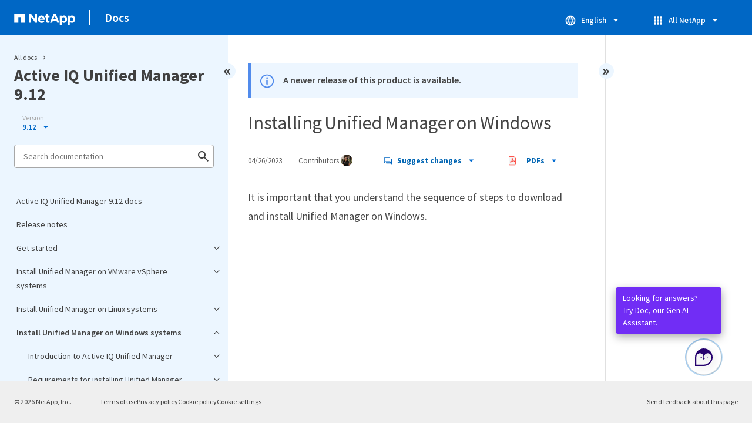

--- FILE ---
content_type: text/html
request_url: https://docs.netapp.com/us-en/active-iq-unified-manager-912/sidebar.html
body_size: 31716
content:
<script>
  let sidebarAccordion = true;

  /* specific css rules for Mac */
  if(navigator.platform.match('Mac') !== null) {
    document.body.setAttribute('class', 'OSX');
  }

</script>

<div id="ie-sidebar-container">
  <ul id="ie-sidebar-list" >


<li 
      data-pdf-exists="true" 
      data-pdf-filename="Active IQ Unified Manager 9.12 docs"
      data-li-level="1#" 
      class="  "
      dale-page-url="/sidebar.html" 
      data-entry-url="/index.html" 
    ><a class="ie-sidebar-menuitem-1 " href="/us-en/active-iq-unified-manager-912/index.html">
        Active IQ Unified Manager 9.12 docs
      </a></li><li 
      data-pdf-exists="true" 
      data-pdf-filename="Release notes"
      data-li-level="1#" 
      class="  "
      dale-page-url="/sidebar.html" 
      data-entry-url="/reference_release_notes.html" 
    ><a class="ie-sidebar-menuitem-1 " href="/us-en/active-iq-unified-manager-912/reference_release_notes.html">
        Release notes
      </a></li><li 
      data-pdf-exists="true" 
      data-pdf-filename="Get started"
      data-li-level="1" 
      class=" sidebar-folder   "
      dale-page-url="/sidebar.html" 
      data-entry-url="" 
    ><a class="ie-sidebar-menuitem-1  ie-sidebar-button " href="#">
        <img class="ie-sidebar-icon ie-sidebar-button open" src="https://docs.netapp.com/common/2/images/link_expand.svg" alt="" />
        <img class="ie-sidebar-icon ie-sidebar-button close" src="https://docs.netapp.com/common/2/images/link_collapse.svg" alt="" />
        <!--<div class="" style="display: inline;"> Get started</div>-->
         Get started
      </a>
      <ul class="">
        


<li 
      data-pdf-exists="true" 
      data-pdf-filename="Quick start install for VMware vSphere"
      data-li-level="2#" 
      class="  "
      dale-page-url="/sidebar.html" 
      data-entry-url="/install-vapp/qsg-vapp.html" 
    ><a class="ie-sidebar-menuitem-2 " href="/us-en/active-iq-unified-manager-912/install-vapp/qsg-vapp.html">
        Quick start install for VMware vSphere
      </a></li><li 
      data-pdf-exists="true" 
      data-pdf-filename="Quick start install for Linux"
      data-li-level="2#" 
      class="  "
      dale-page-url="/sidebar.html" 
      data-entry-url="/install-linux/qsg-linux.html" 
    ><a class="ie-sidebar-menuitem-2 " href="/us-en/active-iq-unified-manager-912/install-linux/qsg-linux.html">
        Quick start install for Linux
      </a></li><li 
      data-pdf-exists="true" 
      data-pdf-filename="Quick start install for Windows"
      data-li-level="2#" 
      class="  "
      dale-page-url="/sidebar.html" 
      data-entry-url="/install-windows/qsg-windows.html" 
    ><a class="ie-sidebar-menuitem-2 " href="/us-en/active-iq-unified-manager-912/install-windows/qsg-windows.html">
        Quick start install for Windows
      </a></li></ul></li><li 
      data-pdf-exists="true" 
      data-pdf-filename="Install Unified Manager on VMware vSphere systems"
      data-li-level="1" 
      class=" sidebar-folder   "
      dale-page-url="/sidebar.html" 
      data-entry-url="" 
    ><a class="ie-sidebar-menuitem-1  ie-sidebar-button " href="#">
        <img class="ie-sidebar-icon ie-sidebar-button open" src="https://docs.netapp.com/common/2/images/link_expand.svg" alt="" />
        <img class="ie-sidebar-icon ie-sidebar-button close" src="https://docs.netapp.com/common/2/images/link_collapse.svg" alt="" />
        <!--<div class="" style="display: inline;"> Install Unified Manager on VMware vSphere systems</div>-->
         Install Unified Manager on VMware vSphere systems
      </a>
      <ul class="">
        


<li 
      data-pdf-exists="true" 
      data-pdf-filename="Introduction to Active IQ Unified Manager"
      data-li-level="2" 
      class=" sidebar-folder   "
      dale-page-url="/sidebar.html" 
      data-entry-url="/install-vapp/concept_introduction_to_unified_manager.html" 
    ><a class="ie-sidebar-menuitem-2 " href="/us-en/active-iq-unified-manager-912/install-vapp/concept_introduction_to_unified_manager.html">
        <img class="ie-sidebar-icon ie-sidebar-button open" src="https://docs.netapp.com/common/2/images/link_expand.svg" alt="" />
        <img class="ie-sidebar-icon ie-sidebar-button close" src="https://docs.netapp.com/common/2/images/link_collapse.svg" alt="" />
        <!--<div class="" style="display: inline;"> Introduction to Active IQ Unified Manager</div>-->
         Introduction to Active IQ Unified Manager
      </a>
      <ul class="">
        


<li 
      data-pdf-exists="true" 
      data-pdf-filename="What the Unified Manager server does"
      data-li-level="3#" 
      class="  "
      dale-page-url="/sidebar.html" 
      data-entry-url="/install-vapp/concept_what_unified_manager_server_does.html" 
    ><a class="ie-sidebar-menuitem-3 " href="/us-en/active-iq-unified-manager-912/install-vapp/concept_what_unified_manager_server_does.html">
        What the Unified Manager server does
      </a></li><li 
      data-pdf-exists="true" 
      data-pdf-filename="Overview of the installation sequence"
      data-li-level="3#" 
      class="  "
      dale-page-url="/sidebar.html" 
      data-entry-url="/install-vapp/concept_overview_of_installation_sequence_um.html" 
    ><a class="ie-sidebar-menuitem-3 " href="/us-en/active-iq-unified-manager-912/install-vapp/concept_overview_of_installation_sequence_um.html">
        Overview of the installation sequence
      </a></li></ul></li><li 
      data-pdf-exists="true" 
      data-pdf-filename="Requirements for installing Unified Manager"
      data-li-level="2" 
      class=" sidebar-folder   "
      dale-page-url="/sidebar.html" 
      data-entry-url="/install-vapp/concept_requirements_for_installing_unified_manager.html" 
    ><a class="ie-sidebar-menuitem-2 " href="/us-en/active-iq-unified-manager-912/install-vapp/concept_requirements_for_installing_unified_manager.html">
        <img class="ie-sidebar-icon ie-sidebar-button open" src="https://docs.netapp.com/common/2/images/link_expand.svg" alt="" />
        <img class="ie-sidebar-icon ie-sidebar-button close" src="https://docs.netapp.com/common/2/images/link_collapse.svg" alt="" />
        <!--<div class="" style="display: inline;"> Requirements for installing Unified Manager</div>-->
         Requirements for installing Unified Manager
      </a>
      <ul class="">
        


<li 
      data-pdf-exists="true" 
      data-pdf-filename="Virtual infrastructure and hardware system requirements"
      data-li-level="3#" 
      class="  "
      dale-page-url="/sidebar.html" 
      data-entry-url="/install-vapp/concept_virtual_infrastructure_or_hardware_system_requirements.html" 
    ><a class="ie-sidebar-menuitem-3 " href="/us-en/active-iq-unified-manager-912/install-vapp/concept_virtual_infrastructure_or_hardware_system_requirements.html">
        Virtual infrastructure and hardware system requirements
      </a></li><li 
      data-pdf-exists="true" 
      data-pdf-filename="VMware software and installation requirements"
      data-li-level="3#" 
      class="  "
      dale-page-url="/sidebar.html" 
      data-entry-url="/install-vapp/reference_vmware_software_and_installation_requirements.html" 
    ><a class="ie-sidebar-menuitem-3 " href="/us-en/active-iq-unified-manager-912/install-vapp/reference_vmware_software_and_installation_requirements.html">
        VMware software and installation requirements
      </a></li><li 
      data-pdf-exists="true" 
      data-pdf-filename="Supported browsers"
      data-li-level="3#" 
      class="  "
      dale-page-url="/sidebar.html" 
      data-entry-url="/install-vapp/concept_browser_and_platform_requirements.html" 
    ><a class="ie-sidebar-menuitem-3 " href="/us-en/active-iq-unified-manager-912/install-vapp/concept_browser_and_platform_requirements.html">
        Supported browsers
      </a></li><li 
      data-pdf-exists="true" 
      data-pdf-filename="Protocol and port requirements"
      data-li-level="3#" 
      class="  "
      dale-page-url="/sidebar.html" 
      data-entry-url="/install-vapp/reference_protocol_and_port_requirements.html" 
    ><a class="ie-sidebar-menuitem-3 " href="/us-en/active-iq-unified-manager-912/install-vapp/reference_protocol_and_port_requirements.html">
        Protocol and port requirements
      </a></li><li 
      data-pdf-exists="true" 
      data-pdf-filename="Completing the worksheet"
      data-li-level="3#" 
      class="  "
      dale-page-url="/sidebar.html" 
      data-entry-url="/install-vapp/reference_complete_worksheet_um.html" 
    ><a class="ie-sidebar-menuitem-3 " href="/us-en/active-iq-unified-manager-912/install-vapp/reference_complete_worksheet_um.html">
        Completing the worksheet
      </a></li></ul></li><li 
      data-pdf-exists="true" 
      data-pdf-filename="Installing, upgrading, and removing Unified Manager software"
      data-li-level="2" 
      class=" sidebar-folder   "
      dale-page-url="/sidebar.html" 
      data-entry-url="/install-vapp/concept_install_upgrade_remove_unified_manage_on_vmware.html" 
    ><a class="ie-sidebar-menuitem-2 " href="/us-en/active-iq-unified-manager-912/install-vapp/concept_install_upgrade_remove_unified_manage_on_vmware.html">
        <img class="ie-sidebar-icon ie-sidebar-button open" src="https://docs.netapp.com/common/2/images/link_expand.svg" alt="" />
        <img class="ie-sidebar-icon ie-sidebar-button close" src="https://docs.netapp.com/common/2/images/link_collapse.svg" alt="" />
        <!--<div class="" style="display: inline;"> Installing, upgrading, and removing Unified Manager software</div>-->
         Installing, upgrading, and removing Unified Manager software
      </a>
      <ul class="">
        


<li 
      data-pdf-exists="true" 
      data-pdf-filename="Overview of the deployment process"
      data-li-level="3#" 
      class="  "
      dale-page-url="/sidebar.html" 
      data-entry-url="/install-vapp/concept_overview_of_deployment_process.html" 
    ><a class="ie-sidebar-menuitem-3 " href="/us-en/active-iq-unified-manager-912/install-vapp/concept_overview_of_deployment_process.html">
        Overview of the deployment process
      </a></li><li 
      data-pdf-exists="true" 
      data-pdf-filename="Deploying Unified Manager"
      data-li-level="3" 
      class=" sidebar-folder   "
      dale-page-url="/sidebar.html" 
      data-entry-url="/install-vapp/task_deploy_unified_manager_vapp.html" 
    ><a class="ie-sidebar-menuitem-3 " href="/us-en/active-iq-unified-manager-912/install-vapp/task_deploy_unified_manager_vapp.html">
        <img class="ie-sidebar-icon ie-sidebar-button open" src="https://docs.netapp.com/common/2/images/link_expand.svg" alt="" />
        <img class="ie-sidebar-icon ie-sidebar-button close" src="https://docs.netapp.com/common/2/images/link_collapse.svg" alt="" />
        <!--<div class="" style="display: inline;"> Deploying Unified Manager</div>-->
         Deploying Unified Manager
      </a>
      <ul class="">
        


<li 
      data-pdf-exists="true" 
      data-pdf-filename="Downloading the Unified Manager installation file"
      data-li-level="4#" 
      class="  "
      dale-page-url="/sidebar.html" 
      data-entry-url="/install-vapp/task_download_unified_manager_ova_file.html" 
    ><a class="ie-sidebar-menuitem-4 " href="/us-en/active-iq-unified-manager-912/install-vapp/task_download_unified_manager_ova_file.html">
        Downloading the Unified Manager installation file
      </a></li><li 
      data-pdf-exists="true" 
      data-pdf-filename="Deploying the Unified Manager virtual appliance"
      data-li-level="4#" 
      class="  "
      dale-page-url="/sidebar.html" 
      data-entry-url="/install-vapp/task_deploy_unified_manager_virtual_appliance_vapp.html" 
    ><a class="ie-sidebar-menuitem-4 " href="/us-en/active-iq-unified-manager-912/install-vapp/task_deploy_unified_manager_virtual_appliance_vapp.html">
        Deploying the Unified Manager virtual appliance
      </a></li></ul></li><li 
      data-pdf-exists="true" 
      data-pdf-filename="Upgrading Unified Manager"
      data-li-level="3" 
      class=" sidebar-folder   "
      dale-page-url="/sidebar.html" 
      data-entry-url="/install-vapp/task_upgrade_unified_manager_vapp.html" 
    ><a class="ie-sidebar-menuitem-3 " href="/us-en/active-iq-unified-manager-912/install-vapp/task_upgrade_unified_manager_vapp.html">
        <img class="ie-sidebar-icon ie-sidebar-button open" src="https://docs.netapp.com/common/2/images/link_expand.svg" alt="" />
        <img class="ie-sidebar-icon ie-sidebar-button close" src="https://docs.netapp.com/common/2/images/link_collapse.svg" alt="" />
        <!--<div class="" style="display: inline;"> Upgrading Unified Manager</div>-->
         Upgrading Unified Manager
      </a>
      <ul class="">
        


<li 
      data-pdf-exists="true" 
      data-pdf-filename="Supported upgrade path for Unified Manager versions"
      data-li-level="4#" 
      class="  "
      dale-page-url="/sidebar.html" 
      data-entry-url="/include/upgrade-path.html" 
    ><a class="ie-sidebar-menuitem-4 " href="/us-en/active-iq-unified-manager-912/include/upgrade-path.html">
        Supported upgrade path for Unified Manager versions
      </a></li><li 
      data-pdf-exists="true" 
      data-pdf-filename="Downloading the Unified Manager upgrade file"
      data-li-level="4#" 
      class="  "
      dale-page-url="/sidebar.html" 
      data-entry-url="/install-vapp/task_download_unified_manager_iso_image_vapp.html" 
    ><a class="ie-sidebar-menuitem-4 " href="/us-en/active-iq-unified-manager-912/install-vapp/task_download_unified_manager_iso_image_vapp.html">
        Downloading the Unified Manager upgrade file
      </a></li><li 
      data-pdf-exists="true" 
      data-pdf-filename="Upgrading the Unified Manager virtual appliance"
      data-li-level="4#" 
      class="  "
      dale-page-url="/sidebar.html" 
      data-entry-url="/install-vapp/task_upgrade_unified_manager_virtual_appliance_vapp.html" 
    ><a class="ie-sidebar-menuitem-4 " href="/us-en/active-iq-unified-manager-912/install-vapp/task_upgrade_unified_manager_virtual_appliance_vapp.html">
        Upgrading the Unified Manager virtual appliance
      </a></li></ul></li><li 
      data-pdf-exists="true" 
      data-pdf-filename="Restarting the Unified Manager virtual machine"
      data-li-level="3#" 
      class="  "
      dale-page-url="/sidebar.html" 
      data-entry-url="/install-vapp/task_restart_unified_manager_virtual_machine.html" 
    ><a class="ie-sidebar-menuitem-3 " href="/us-en/active-iq-unified-manager-912/install-vapp/task_restart_unified_manager_virtual_machine.html">
        Restarting the Unified Manager virtual machine
      </a></li><li 
      data-pdf-exists="true" 
      data-pdf-filename="Removing Unified Manager"
      data-li-level="3#" 
      class="  "
      dale-page-url="/sidebar.html" 
      data-entry-url="/install-vapp/task_remove_unified_manager_vapp.html" 
    ><a class="ie-sidebar-menuitem-3 " href="/us-en/active-iq-unified-manager-912/install-vapp/task_remove_unified_manager_vapp.html">
        Removing Unified Manager
      </a></li></ul></li></ul></li><li 
      data-pdf-exists="true" 
      data-pdf-filename="Install Unified Manager on Linux systems"
      data-li-level="1" 
      class=" sidebar-folder   "
      dale-page-url="/sidebar.html" 
      data-entry-url="" 
    ><a class="ie-sidebar-menuitem-1  ie-sidebar-button " href="#">
        <img class="ie-sidebar-icon ie-sidebar-button open" src="https://docs.netapp.com/common/2/images/link_expand.svg" alt="" />
        <img class="ie-sidebar-icon ie-sidebar-button close" src="https://docs.netapp.com/common/2/images/link_collapse.svg" alt="" />
        <!--<div class="" style="display: inline;"> Install Unified Manager on Linux systems</div>-->
         Install Unified Manager on Linux systems
      </a>
      <ul class="">
        


<li 
      data-pdf-exists="true" 
      data-pdf-filename="Introduction to Active IQ Unified Manager"
      data-li-level="2" 
      class=" sidebar-folder   "
      dale-page-url="/sidebar.html" 
      data-entry-url="/install-linux/concept_introduction_to_unified_manager.html" 
    ><a class="ie-sidebar-menuitem-2 " href="/us-en/active-iq-unified-manager-912/install-linux/concept_introduction_to_unified_manager.html">
        <img class="ie-sidebar-icon ie-sidebar-button open" src="https://docs.netapp.com/common/2/images/link_expand.svg" alt="" />
        <img class="ie-sidebar-icon ie-sidebar-button close" src="https://docs.netapp.com/common/2/images/link_collapse.svg" alt="" />
        <!--<div class="" style="display: inline;"> Introduction to Active IQ Unified Manager</div>-->
         Introduction to Active IQ Unified Manager
      </a>
      <ul class="">
        


<li 
      data-pdf-exists="true" 
      data-pdf-filename="What the Unified Manager server does"
      data-li-level="3#" 
      class="  "
      dale-page-url="/sidebar.html" 
      data-entry-url="/install-linux/concept_what_unified_manager_server_does.html" 
    ><a class="ie-sidebar-menuitem-3 " href="/us-en/active-iq-unified-manager-912/install-linux/concept_what_unified_manager_server_does.html">
        What the Unified Manager server does
      </a></li><li 
      data-pdf-exists="true" 
      data-pdf-filename="Overview of the installation sequence"
      data-li-level="3#" 
      class="  "
      dale-page-url="/sidebar.html" 
      data-entry-url="/install-linux/concept_overview_of_installation_sequence_um.html" 
    ><a class="ie-sidebar-menuitem-3 " href="/us-en/active-iq-unified-manager-912/install-linux/concept_overview_of_installation_sequence_um.html">
        Overview of the installation sequence
      </a></li></ul></li><li 
      data-pdf-exists="true" 
      data-pdf-filename="Requirements for installing Unified Manager"
      data-li-level="2" 
      class=" sidebar-folder   "
      dale-page-url="/sidebar.html" 
      data-entry-url="/install-linux/concept_requirements_for_install_unified_manager.html" 
    ><a class="ie-sidebar-menuitem-2 " href="/us-en/active-iq-unified-manager-912/install-linux/concept_requirements_for_install_unified_manager.html">
        <img class="ie-sidebar-icon ie-sidebar-button open" src="https://docs.netapp.com/common/2/images/link_expand.svg" alt="" />
        <img class="ie-sidebar-icon ie-sidebar-button close" src="https://docs.netapp.com/common/2/images/link_collapse.svg" alt="" />
        <!--<div class="" style="display: inline;"> Requirements for installing Unified Manager</div>-->
         Requirements for installing Unified Manager
      </a>
      <ul class="">
        


<li 
      data-pdf-exists="true" 
      data-pdf-filename="Virtual infrastructure and hardware system requirements"
      data-li-level="3#" 
      class="  "
      dale-page-url="/sidebar.html" 
      data-entry-url="/install-linux/concept_virtual_infrastructure_or_hardware_system_requirements.html" 
    ><a class="ie-sidebar-menuitem-3 " href="/us-en/active-iq-unified-manager-912/install-linux/concept_virtual_infrastructure_or_hardware_system_requirements.html">
        Virtual infrastructure and hardware system requirements
      </a></li><li 
      data-pdf-exists="true" 
      data-pdf-filename="Linux software and installation requirements"
      data-li-level="3#" 
      class="  "
      dale-page-url="/sidebar.html" 
      data-entry-url="/install-linux/reference_red_hat_and_centos_software_and_installation_requirements.html" 
    ><a class="ie-sidebar-menuitem-3 " href="/us-en/active-iq-unified-manager-912/install-linux/reference_red_hat_and_centos_software_and_installation_requirements.html">
        Linux software and installation requirements
      </a></li><li 
      data-pdf-exists="true" 
      data-pdf-filename="Supported browsers"
      data-li-level="3#" 
      class="  "
      dale-page-url="/sidebar.html" 
      data-entry-url="/install-linux/concept_browser_and_platform_requirements.html" 
    ><a class="ie-sidebar-menuitem-3 " href="/us-en/active-iq-unified-manager-912/install-linux/concept_browser_and_platform_requirements.html">
        Supported browsers
      </a></li><li 
      data-pdf-exists="true" 
      data-pdf-filename="Protocol and port requirements"
      data-li-level="3#" 
      class="  "
      dale-page-url="/sidebar.html" 
      data-entry-url="/install-linux/reference_protocol_and_port_requirements.html" 
    ><a class="ie-sidebar-menuitem-3 " href="/us-en/active-iq-unified-manager-912/install-linux/reference_protocol_and_port_requirements.html">
        Protocol and port requirements
      </a></li><li 
      data-pdf-exists="true" 
      data-pdf-filename="Completing the worksheet"
      data-li-level="3#" 
      class="  "
      dale-page-url="/sidebar.html" 
      data-entry-url="/install-linux/reference_complete_worksheet_um.html" 
    ><a class="ie-sidebar-menuitem-3 " href="/us-en/active-iq-unified-manager-912/install-linux/reference_complete_worksheet_um.html">
        Completing the worksheet
      </a></li></ul></li><li 
      data-pdf-exists="true" 
      data-pdf-filename="Installing, upgrading, and removing Unified Manager software"
      data-li-level="2" 
      class=" sidebar-folder   "
      dale-page-url="/sidebar.html" 
      data-entry-url="/install-linux/concept_install_upgrade_and_remove_unified_manager_software.html" 
    ><a class="ie-sidebar-menuitem-2 " href="/us-en/active-iq-unified-manager-912/install-linux/concept_install_upgrade_and_remove_unified_manager_software.html">
        <img class="ie-sidebar-icon ie-sidebar-button open" src="https://docs.netapp.com/common/2/images/link_expand.svg" alt="" />
        <img class="ie-sidebar-icon ie-sidebar-button close" src="https://docs.netapp.com/common/2/images/link_collapse.svg" alt="" />
        <!--<div class="" style="display: inline;"> Installing, upgrading, and removing Unified Manager software</div>-->
         Installing, upgrading, and removing Unified Manager software
      </a>
      <ul class="">
        


<li 
      data-pdf-exists="true" 
      data-pdf-filename="Overview of the installation process"
      data-li-level="3#" 
      class="  "
      dale-page-url="/sidebar.html" 
      data-entry-url="/install-linux/concept_overview_of_installation_process_on_red_hat.html" 
    ><a class="ie-sidebar-menuitem-3 " href="/us-en/active-iq-unified-manager-912/install-linux/concept_overview_of_installation_process_on_red_hat.html">
        Overview of the installation process
      </a></li><li 
      data-pdf-exists="true" 
      data-pdf-filename="Setting up required software repositories"
      data-li-level="3" 
      class=" sidebar-folder   "
      dale-page-url="/sidebar.html" 
      data-entry-url="/install-linux/concept_set_up_required_software_repositories_um.html" 
    ><a class="ie-sidebar-menuitem-3 " href="/us-en/active-iq-unified-manager-912/install-linux/concept_set_up_required_software_repositories_um.html">
        <img class="ie-sidebar-icon ie-sidebar-button open" src="https://docs.netapp.com/common/2/images/link_expand.svg" alt="" />
        <img class="ie-sidebar-icon ie-sidebar-button close" src="https://docs.netapp.com/common/2/images/link_collapse.svg" alt="" />
        <!--<div class="" style="display: inline;"> Setting up required software repositories</div>-->
         Setting up required software repositories
      </a>
      <ul class="">
        


<li 
      data-pdf-exists="true" 
      data-pdf-filename="Manually configuring the EPEL repository"
      data-li-level="4#" 
      class="  "
      dale-page-url="/sidebar.html" 
      data-entry-url="/install-linux/task_manually_configure_epel_repository.html" 
    ><a class="ie-sidebar-menuitem-4 " href="/us-en/active-iq-unified-manager-912/install-linux/task_manually_configure_epel_repository.html">
        Manually configuring the EPEL repository
      </a></li><li 
      data-pdf-exists="true" 
      data-pdf-filename="Manually configuring the MySQL repository"
      data-li-level="4#" 
      class="  "
      dale-page-url="/sidebar.html" 
      data-entry-url="/install-linux/task_manually_configure_mysql_repository.html" 
    ><a class="ie-sidebar-menuitem-4 " href="/us-en/active-iq-unified-manager-912/install-linux/task_manually_configure_mysql_repository.html">
        Manually configuring the MySQL repository
      </a></li></ul></li><li 
      data-pdf-exists="true" 
      data-pdf-filename="SELinux requirements on NFS or CIFS share"
      data-li-level="3#" 
      class="  "
      dale-page-url="/sidebar.html" 
      data-entry-url="/install-linux/task_selinux_requirements_for_mounting_opt_netapp.html" 
    ><a class="ie-sidebar-menuitem-3 " href="/us-en/active-iq-unified-manager-912/install-linux/task_selinux_requirements_for_mounting_opt_netapp.html">
        SELinux requirements on NFS or CIFS share
      </a></li><li 
      data-pdf-exists="true" 
      data-pdf-filename="Installing Unified Manager on Linux systems"
      data-li-level="3" 
      class=" sidebar-folder   "
      dale-page-url="/sidebar.html" 
      data-entry-url="/install-linux/concept_install_unified_manager_on_rhel_or_centos.html" 
    ><a class="ie-sidebar-menuitem-3 " href="/us-en/active-iq-unified-manager-912/install-linux/concept_install_unified_manager_on_rhel_or_centos.html">
        <img class="ie-sidebar-icon ie-sidebar-button open" src="https://docs.netapp.com/common/2/images/link_expand.svg" alt="" />
        <img class="ie-sidebar-icon ie-sidebar-button close" src="https://docs.netapp.com/common/2/images/link_collapse.svg" alt="" />
        <!--<div class="" style="display: inline;"> Installing Unified Manager on Linux systems</div>-->
         Installing Unified Manager on Linux systems
      </a>
      <ul class="">
        


<li 
      data-pdf-exists="true" 
      data-pdf-filename="Creating a custom user home directory and umadmin password prior to installation"
      data-li-level="4#" 
      class="  "
      dale-page-url="/sidebar.html" 
      data-entry-url="/install-linux/task_create_custom_user_home_directory_and_umadmin.html" 
    ><a class="ie-sidebar-menuitem-4 " href="/us-en/active-iq-unified-manager-912/install-linux/task_create_custom_user_home_directory_and_umadmin.html">
        Creating a custom user home directory and umadmin password prior to installation
      </a></li><li 
      data-pdf-exists="true" 
      data-pdf-filename="Downloading Unified Manager"
      data-li-level="4#" 
      class="  "
      dale-page-url="/sidebar.html" 
      data-entry-url="/install-linux/task_download_unified_manager.html" 
    ><a class="ie-sidebar-menuitem-4 " href="/us-en/active-iq-unified-manager-912/install-linux/task_download_unified_manager.html">
        Downloading Unified Manager
      </a></li><li 
      data-pdf-exists="true" 
      data-pdf-filename="Installing Unified Manager"
      data-li-level="4#" 
      class="  "
      dale-page-url="/sidebar.html" 
      data-entry-url="/install-linux/task_install_unified_manager_linux.html" 
    ><a class="ie-sidebar-menuitem-4 " href="/us-en/active-iq-unified-manager-912/install-linux/task_install_unified_manager_linux.html">
        Installing Unified Manager
      </a></li><li 
      data-pdf-exists="true" 
      data-pdf-filename="Users created during Unified Manager installation"
      data-li-level="4#" 
      class="  "
      dale-page-url="/sidebar.html" 
      data-entry-url="/install-linux/reference_users_created_in_unified_manager.html" 
    ><a class="ie-sidebar-menuitem-4 " href="/us-en/active-iq-unified-manager-912/install-linux/reference_users_created_in_unified_manager.html">
        Users created during Unified Manager installation
      </a></li><li 
      data-pdf-exists="true" 
      data-pdf-filename="Changing the JBoss password"
      data-li-level="4#" 
      class="  "
      dale-page-url="/sidebar.html" 
      data-entry-url="/install-linux/task_change_jboss_password.html" 
    ><a class="ie-sidebar-menuitem-4 " href="/us-en/active-iq-unified-manager-912/install-linux/task_change_jboss_password.html">
        Changing the JBoss password
      </a></li></ul></li><li 
      data-pdf-exists="true" 
      data-pdf-filename="Upgrading Unified Manager on Red Hat Enterprise Linux or CentOS"
      data-li-level="3" 
      class=" sidebar-folder   "
      dale-page-url="/sidebar.html" 
      data-entry-url="/install-linux/concept_upgrade_unified_manager_on_rhel_or_centos.html" 
    ><a class="ie-sidebar-menuitem-3 " href="/us-en/active-iq-unified-manager-912/install-linux/concept_upgrade_unified_manager_on_rhel_or_centos.html">
        <img class="ie-sidebar-icon ie-sidebar-button open" src="https://docs.netapp.com/common/2/images/link_expand.svg" alt="" />
        <img class="ie-sidebar-icon ie-sidebar-button close" src="https://docs.netapp.com/common/2/images/link_collapse.svg" alt="" />
        <!--<div class="" style="display: inline;"> Upgrading Unified Manager on Red Hat Enterprise Linux or CentOS</div>-->
         Upgrading Unified Manager on Red Hat Enterprise Linux or CentOS
      </a>
      <ul class="">
        


<li 
      data-pdf-exists="true" 
      data-pdf-filename="Supported upgrade path for Unified Manager versions"
      data-li-level="4#" 
      class="  "
      dale-page-url="/sidebar.html" 
      data-entry-url="/include/upgrade-path.html" 
    ><a class="ie-sidebar-menuitem-4 " href="/us-en/active-iq-unified-manager-912/include/upgrade-path.html">
        Supported upgrade path for Unified Manager versions
      </a></li><li 
      data-pdf-exists="true" 
      data-pdf-filename="Upgrading Unified Manager"
      data-li-level="4#" 
      class="  "
      dale-page-url="/sidebar.html" 
      data-entry-url="/install-linux/task_upgrade_unified_manager.html" 
    ><a class="ie-sidebar-menuitem-4 " href="/us-en/active-iq-unified-manager-912/install-linux/task_upgrade_unified_manager.html">
        Upgrading Unified Manager
      </a></li><li 
      data-pdf-exists="true" 
      data-pdf-filename="Upgrading the host OS from Red Hat Enterprise Linux 7.x to 8.x"
      data-li-level="4#" 
      class="  "
      dale-page-url="/sidebar.html" 
      data-entry-url="/install-linux/task_upgrade_host_os_from_rhel_6_x_to_7_x.html" 
    ><a class="ie-sidebar-menuitem-4 " href="/us-en/active-iq-unified-manager-912/install-linux/task_upgrade_host_os_from_rhel_6_x_to_7_x.html">
        Upgrading the host OS from Red Hat Enterprise Linux 7.x to 8.x
      </a></li></ul></li><li 
      data-pdf-exists="true" 
      data-pdf-filename="Upgrading third-party products post Unified Manager installation"
      data-li-level="3" 
      class=" sidebar-folder   "
      dale-page-url="/sidebar.html" 
      data-entry-url="/install-linux/concept_upgrade_third_party_products_on_linux_um.html" 
    ><a class="ie-sidebar-menuitem-3 " href="/us-en/active-iq-unified-manager-912/install-linux/concept_upgrade_third_party_products_on_linux_um.html">
        <img class="ie-sidebar-icon ie-sidebar-button open" src="https://docs.netapp.com/common/2/images/link_expand.svg" alt="" />
        <img class="ie-sidebar-icon ie-sidebar-button close" src="https://docs.netapp.com/common/2/images/link_collapse.svg" alt="" />
        <!--<div class="" style="display: inline;"> Upgrading third-party products post Unified Manager installation</div>-->
         Upgrading third-party products post Unified Manager installation
      </a>
      <ul class="">
        


<li 
      data-pdf-exists="true" 
      data-pdf-filename="Upgrading OpenJDK on Linux"
      data-li-level="4#" 
      class="  "
      dale-page-url="/sidebar.html" 
      data-entry-url="/install-linux/task_upgrade_openjdk_on_linux_ocum.html" 
    ><a class="ie-sidebar-menuitem-4 " href="/us-en/active-iq-unified-manager-912/install-linux/task_upgrade_openjdk_on_linux_ocum.html">
        Upgrading OpenJDK on Linux
      </a></li></ul></li><li 
      data-pdf-exists="true" 
      data-pdf-filename="Restarting Unified Manager"
      data-li-level="3#" 
      class="  "
      dale-page-url="/sidebar.html" 
      data-entry-url="/install-linux/task_restart_unified_manager.html" 
    ><a class="ie-sidebar-menuitem-3 " href="/us-en/active-iq-unified-manager-912/install-linux/task_restart_unified_manager.html">
        Restarting Unified Manager
      </a></li><li 
      data-pdf-exists="true" 
      data-pdf-filename="Removing Unified Manager"
      data-li-level="3#" 
      class="  "
      dale-page-url="/sidebar.html" 
      data-entry-url="/install-linux/task_remove_unified_manager.html" 
    ><a class="ie-sidebar-menuitem-3 " href="/us-en/active-iq-unified-manager-912/install-linux/task_remove_unified_manager.html">
        Removing Unified Manager
      </a></li><li 
      data-pdf-exists="true" 
      data-pdf-filename="Removing the custom umadmin user and maintenance group"
      data-li-level="3#" 
      class="  "
      dale-page-url="/sidebar.html" 
      data-entry-url="/install-linux/task_remove_custom_umadmin_user_and_maintenance_group.html" 
    ><a class="ie-sidebar-menuitem-3 " href="/us-en/active-iq-unified-manager-912/install-linux/task_remove_custom_umadmin_user_and_maintenance_group.html">
        Removing the custom umadmin user and maintenance group
      </a></li></ul></li></ul></li><li 
      data-pdf-exists="true" 
      data-pdf-filename="Install Unified Manager on Windows systems"
      data-li-level="1" 
      class=" sidebar-folder   "
      dale-page-url="/sidebar.html" 
      data-entry-url="" 
    ><a class="ie-sidebar-menuitem-1  ie-sidebar-button " href="#">
        <img class="ie-sidebar-icon ie-sidebar-button open" src="https://docs.netapp.com/common/2/images/link_expand.svg" alt="" />
        <img class="ie-sidebar-icon ie-sidebar-button close" src="https://docs.netapp.com/common/2/images/link_collapse.svg" alt="" />
        <!--<div class="" style="display: inline;"> Install Unified Manager on Windows systems</div>-->
         Install Unified Manager on Windows systems
      </a>
      <ul class="">
        


<li 
      data-pdf-exists="true" 
      data-pdf-filename="Introduction to Active IQ Unified Manager"
      data-li-level="2" 
      class=" sidebar-folder   "
      dale-page-url="/sidebar.html" 
      data-entry-url="/install-windows/concept_introduction_to_unified_manager.html" 
    ><a class="ie-sidebar-menuitem-2 " href="/us-en/active-iq-unified-manager-912/install-windows/concept_introduction_to_unified_manager.html">
        <img class="ie-sidebar-icon ie-sidebar-button open" src="https://docs.netapp.com/common/2/images/link_expand.svg" alt="" />
        <img class="ie-sidebar-icon ie-sidebar-button close" src="https://docs.netapp.com/common/2/images/link_collapse.svg" alt="" />
        <!--<div class="" style="display: inline;"> Introduction to Active IQ Unified Manager</div>-->
         Introduction to Active IQ Unified Manager
      </a>
      <ul class="">
        


<li 
      data-pdf-exists="true" 
      data-pdf-filename="What the Unified Manager server does"
      data-li-level="3#" 
      class="  "
      dale-page-url="/sidebar.html" 
      data-entry-url="/install-windows/concept_what_unified_manager_server_does.html" 
    ><a class="ie-sidebar-menuitem-3 " href="/us-en/active-iq-unified-manager-912/install-windows/concept_what_unified_manager_server_does.html">
        What the Unified Manager server does
      </a></li><li 
      data-pdf-exists="true" 
      data-pdf-filename="Overview of the installation sequence"
      data-li-level="3#" 
      class="  "
      dale-page-url="/sidebar.html" 
      data-entry-url="/install-windows/concept_overview_of_installation_sequence_um.html" 
    ><a class="ie-sidebar-menuitem-3 " href="/us-en/active-iq-unified-manager-912/install-windows/concept_overview_of_installation_sequence_um.html">
        Overview of the installation sequence
      </a></li></ul></li><li 
      data-pdf-exists="true" 
      data-pdf-filename="Requirements for installing Unified Manager"
      data-li-level="2" 
      class=" sidebar-folder   "
      dale-page-url="/sidebar.html" 
      data-entry-url="/install-windows/concept_requirements_for_installing_unified_manager.html" 
    ><a class="ie-sidebar-menuitem-2 " href="/us-en/active-iq-unified-manager-912/install-windows/concept_requirements_for_installing_unified_manager.html">
        <img class="ie-sidebar-icon ie-sidebar-button open" src="https://docs.netapp.com/common/2/images/link_expand.svg" alt="" />
        <img class="ie-sidebar-icon ie-sidebar-button close" src="https://docs.netapp.com/common/2/images/link_collapse.svg" alt="" />
        <!--<div class="" style="display: inline;"> Requirements for installing Unified Manager</div>-->
         Requirements for installing Unified Manager
      </a>
      <ul class="">
        


<li 
      data-pdf-exists="true" 
      data-pdf-filename="Virtual infrastructure and hardware system requirements"
      data-li-level="3#" 
      class="  "
      dale-page-url="/sidebar.html" 
      data-entry-url="/install-windows/concept_virtual_infrastructure_or_hardware_system_requirements.html" 
    ><a class="ie-sidebar-menuitem-3 " href="/us-en/active-iq-unified-manager-912/install-windows/concept_virtual_infrastructure_or_hardware_system_requirements.html">
        Virtual infrastructure and hardware system requirements
      </a></li><li 
      data-pdf-exists="true" 
      data-pdf-filename="Windows software and installation requirements"
      data-li-level="3#" 
      class="  "
      dale-page-url="/sidebar.html" 
      data-entry-url="/install-windows/reference_windows_software_and_installation_requirements.html" 
    ><a class="ie-sidebar-menuitem-3 " href="/us-en/active-iq-unified-manager-912/install-windows/reference_windows_software_and_installation_requirements.html">
        Windows software and installation requirements
      </a></li><li 
      data-pdf-exists="true" 
      data-pdf-filename="Supported browsers"
      data-li-level="3#" 
      class="  "
      dale-page-url="/sidebar.html" 
      data-entry-url="/install-windows/concept_browser_and_platform_requirements.html" 
    ><a class="ie-sidebar-menuitem-3 " href="/us-en/active-iq-unified-manager-912/install-windows/concept_browser_and_platform_requirements.html">
        Supported browsers
      </a></li><li 
      data-pdf-exists="true" 
      data-pdf-filename="Protocol and port requirements"
      data-li-level="3#" 
      class="  "
      dale-page-url="/sidebar.html" 
      data-entry-url="/install-windows/reference_protocol_and_port_requirements.html" 
    ><a class="ie-sidebar-menuitem-3 " href="/us-en/active-iq-unified-manager-912/install-windows/reference_protocol_and_port_requirements.html">
        Protocol and port requirements
      </a></li><li 
      data-pdf-exists="true" 
      data-pdf-filename="Completing the worksheet"
      data-li-level="3#" 
      class="  "
      dale-page-url="/sidebar.html" 
      data-entry-url="/install-windows/reference_complete_worksheet_um.html" 
    ><a class="ie-sidebar-menuitem-3 " href="/us-en/active-iq-unified-manager-912/install-windows/reference_complete_worksheet_um.html">
        Completing the worksheet
      </a></li></ul></li><li 
      data-pdf-exists="true" 
      data-pdf-filename="Installing, upgrading, and removing Unified Manager software"
      data-li-level="2" 
      class=" sidebar-folder   "
      dale-page-url="/sidebar.html" 
      data-entry-url="/install-windows/concept_install_upgrade_and_remove_unified_manager_software.html" 
    ><a class="ie-sidebar-menuitem-2 " href="/us-en/active-iq-unified-manager-912/install-windows/concept_install_upgrade_and_remove_unified_manager_software.html">
        <img class="ie-sidebar-icon ie-sidebar-button open" src="https://docs.netapp.com/common/2/images/link_expand.svg" alt="" />
        <img class="ie-sidebar-icon ie-sidebar-button close" src="https://docs.netapp.com/common/2/images/link_collapse.svg" alt="" />
        <!--<div class="" style="display: inline;"> Installing, upgrading, and removing Unified Manager software</div>-->
         Installing, upgrading, and removing Unified Manager software
      </a>
      <ul class="">
        


<li 
      data-pdf-exists="true" 
      data-pdf-filename="Overview of the installation process"
      data-li-level="3#" 
      class="  "
      dale-page-url="/sidebar.html" 
      data-entry-url="/install-windows/concept_overview_of_installation_process_on_windows.html" 
    ><a class="ie-sidebar-menuitem-3 " href="/us-en/active-iq-unified-manager-912/install-windows/concept_overview_of_installation_process_on_windows.html">
        Overview of the installation process
      </a></li><li 
      data-pdf-exists="true" 
      data-pdf-filename="Installing Unified Manager on Windows"
      data-li-level="3" 
      class=" sidebar-folder   "
      dale-page-url="/sidebar.html" 
      data-entry-url="/install-windows/concept_install_unified_manager_windows.html" 
    ><a class="ie-sidebar-menuitem-3 " href="/us-en/active-iq-unified-manager-912/install-windows/concept_install_unified_manager_windows.html">
        <img class="ie-sidebar-icon ie-sidebar-button open" src="https://docs.netapp.com/common/2/images/link_expand.svg" alt="" />
        <img class="ie-sidebar-icon ie-sidebar-button close" src="https://docs.netapp.com/common/2/images/link_collapse.svg" alt="" />
        <!--<div class="" style="display: inline;"> Installing Unified Manager on Windows</div>-->
         Installing Unified Manager on Windows
      </a>
      <ul class="">
        


<li 
      data-pdf-exists="true" 
      data-pdf-filename="Installing Unified Manager"
      data-li-level="4#" 
      class="  "
      dale-page-url="/sidebar.html" 
      data-entry-url="/install-windows/task_install_unified_manager_on_windows.html" 
    ><a class="ie-sidebar-menuitem-4 " href="/us-en/active-iq-unified-manager-912/install-windows/task_install_unified_manager_on_windows.html">
        Installing Unified Manager
      </a></li><li 
      data-pdf-exists="true" 
      data-pdf-filename="Performing an unattended installation of Unified Manager"
      data-li-level="4#" 
      class="  "
      dale-page-url="/sidebar.html" 
      data-entry-url="/install-windows/task_unattended_installation_of_unified_manager.html" 
    ><a class="ie-sidebar-menuitem-4 " href="/us-en/active-iq-unified-manager-912/install-windows/task_unattended_installation_of_unified_manager.html">
        Performing an unattended installation of Unified Manager
      </a></li></ul></li><li 
      data-pdf-exists="true" 
      data-pdf-filename="Changing the JBoss password"
      data-li-level="3#" 
      class="  "
      dale-page-url="/sidebar.html" 
      data-entry-url="/install-windows/task_change_jboss_password_on_windows.html" 
    ><a class="ie-sidebar-menuitem-3 " href="/us-en/active-iq-unified-manager-912/install-windows/task_change_jboss_password_on_windows.html">
        Changing the JBoss password
      </a></li><li 
      data-pdf-exists="true" 
      data-pdf-filename="Supported upgrade path for Unified Manager versions"
      data-li-level="3#" 
      class="  "
      dale-page-url="/sidebar.html" 
      data-entry-url="/include/upgrade-path.html" 
    ><a class="ie-sidebar-menuitem-3 " href="/us-en/active-iq-unified-manager-912/include/upgrade-path.html">
        Supported upgrade path for Unified Manager versions
      </a></li><li 
      data-pdf-exists="true" 
      data-pdf-filename="Upgrading Unified Manager"
      data-li-level="3#" 
      class="  "
      dale-page-url="/sidebar.html" 
      data-entry-url="/install-windows/task_upgrade_to_unified_manager_on_microsoft_windows.html" 
    ><a class="ie-sidebar-menuitem-3 " href="/us-en/active-iq-unified-manager-912/install-windows/task_upgrade_to_unified_manager_on_microsoft_windows.html">
        Upgrading Unified Manager
      </a></li><li 
      data-pdf-exists="true" 
      data-pdf-filename="Upgrading third-party products"
      data-li-level="3" 
      class=" sidebar-folder   "
      dale-page-url="/sidebar.html" 
      data-entry-url="/install-windows/concept_upgrade_third_party_products_on_windows_um.html" 
    ><a class="ie-sidebar-menuitem-3 " href="/us-en/active-iq-unified-manager-912/install-windows/concept_upgrade_third_party_products_on_windows_um.html">
        <img class="ie-sidebar-icon ie-sidebar-button open" src="https://docs.netapp.com/common/2/images/link_expand.svg" alt="" />
        <img class="ie-sidebar-icon ie-sidebar-button close" src="https://docs.netapp.com/common/2/images/link_collapse.svg" alt="" />
        <!--<div class="" style="display: inline;"> Upgrading third-party products</div>-->
         Upgrading third-party products
      </a>
      <ul class="">
        


<li 
      data-pdf-exists="true" 
      data-pdf-filename="Upgrading OpenJDK"
      data-li-level="4#" 
      class="  "
      dale-page-url="/sidebar.html" 
      data-entry-url="/install-windows/task_upgrade_openjdk_on_windows_ocum.html" 
    ><a class="ie-sidebar-menuitem-4 " href="/us-en/active-iq-unified-manager-912/install-windows/task_upgrade_openjdk_on_windows_ocum.html">
        Upgrading OpenJDK
      </a></li></ul></li><li 
      data-pdf-exists="true" 
      data-pdf-filename="Restarting Unified Manager"
      data-li-level="3#" 
      class="  "
      dale-page-url="/sidebar.html" 
      data-entry-url="/install-windows/task_restart_unified_manager_win.html" 
    ><a class="ie-sidebar-menuitem-3 " href="/us-en/active-iq-unified-manager-912/install-windows/task_restart_unified_manager_win.html">
        Restarting Unified Manager
      </a></li><li 
      data-pdf-exists="true" 
      data-pdf-filename="Uninstalling Unified Manager"
      data-li-level="3#" 
      class="  "
      dale-page-url="/sidebar.html" 
      data-entry-url="/install-windows/task_uninstall_unified_manager_win.html" 
    ><a class="ie-sidebar-menuitem-3 " href="/us-en/active-iq-unified-manager-912/install-windows/task_uninstall_unified_manager_win.html">
        Uninstalling Unified Manager
      </a></li></ul></li></ul></li><li 
      data-pdf-exists="true" 
      data-pdf-filename="Perform configuration and administrative tasks"
      data-li-level="1" 
      class=" sidebar-folder   "
      dale-page-url="/sidebar.html" 
      data-entry-url="" 
    ><a class="ie-sidebar-menuitem-1  ie-sidebar-button " href="#">
        <img class="ie-sidebar-icon ie-sidebar-button open" src="https://docs.netapp.com/common/2/images/link_expand.svg" alt="" />
        <img class="ie-sidebar-icon ie-sidebar-button close" src="https://docs.netapp.com/common/2/images/link_collapse.svg" alt="" />
        <!--<div class="" style="display: inline;"> Perform configuration and administrative tasks</div>-->
         Perform configuration and administrative tasks
      </a>
      <ul class="">
        


<li 
      data-pdf-exists="true" 
      data-pdf-filename="Configuring Active IQ Unified Manager"
      data-li-level="2" 
      class=" sidebar-folder   "
      dale-page-url="/sidebar.html" 
      data-entry-url="/config/concept_configure_unified_manager.html" 
    ><a class="ie-sidebar-menuitem-2 " href="/us-en/active-iq-unified-manager-912/config/concept_configure_unified_manager.html">
        <img class="ie-sidebar-icon ie-sidebar-button open" src="https://docs.netapp.com/common/2/images/link_expand.svg" alt="" />
        <img class="ie-sidebar-icon ie-sidebar-button close" src="https://docs.netapp.com/common/2/images/link_collapse.svg" alt="" />
        <!--<div class="" style="display: inline;"> Configuring Active IQ Unified Manager</div>-->
         Configuring Active IQ Unified Manager
      </a>
      <ul class="">
        


<li 
      data-pdf-exists="true" 
      data-pdf-filename="Overview of the configuration sequence"
      data-li-level="3#" 
      class="  "
      dale-page-url="/sidebar.html" 
      data-entry-url="/config/concept_overview_of_configuration_sequence.html" 
    ><a class="ie-sidebar-menuitem-3 " href="/us-en/active-iq-unified-manager-912/config/concept_overview_of_configuration_sequence.html">
        Overview of the configuration sequence
      </a></li><li 
      data-pdf-exists="true" 
      data-pdf-filename="Accessing the Unified Manager web UI"
      data-li-level="3#" 
      class="  "
      dale-page-url="/sidebar.html" 
      data-entry-url="/config/task_access_unified_manager_web_ui.html" 
    ><a class="ie-sidebar-menuitem-3 " href="/us-en/active-iq-unified-manager-912/config/task_access_unified_manager_web_ui.html">
        Accessing the Unified Manager web UI
      </a></li><li 
      data-pdf-exists="true" 
      data-pdf-filename="Performing the initial setup of the Unified Manager web UI"
      data-li-level="3#" 
      class="  "
      dale-page-url="/sidebar.html" 
      data-entry-url="/config/task_perform_initial_setup_of_unified_manager_web_ui.html" 
    ><a class="ie-sidebar-menuitem-3 " href="/us-en/active-iq-unified-manager-912/config/task_perform_initial_setup_of_unified_manager_web_ui.html">
        Performing the initial setup of the Unified Manager web UI
      </a></li><li 
      data-pdf-exists="true" 
      data-pdf-filename="Adding clusters"
      data-li-level="3#" 
      class="  "
      dale-page-url="/sidebar.html" 
      data-entry-url="/config/task_add_clusters.html" 
    ><a class="ie-sidebar-menuitem-3 " href="/us-en/active-iq-unified-manager-912/config/task_add_clusters.html">
        Adding clusters
      </a></li><li 
      data-pdf-exists="true" 
      data-pdf-filename="Configuring Unified Manager to send alert notifications"
      data-li-level="3" 
      class=" sidebar-folder   "
      dale-page-url="/sidebar.html" 
      data-entry-url="/config/task_configure_unified_manager_to_send_alert_notifications.html" 
    ><a class="ie-sidebar-menuitem-3 " href="/us-en/active-iq-unified-manager-912/config/task_configure_unified_manager_to_send_alert_notifications.html">
        <img class="ie-sidebar-icon ie-sidebar-button open" src="https://docs.netapp.com/common/2/images/link_expand.svg" alt="" />
        <img class="ie-sidebar-icon ie-sidebar-button close" src="https://docs.netapp.com/common/2/images/link_collapse.svg" alt="" />
        <!--<div class="" style="display: inline;"> Configuring Unified Manager to send alert notifications</div>-->
         Configuring Unified Manager to send alert notifications
      </a>
      <ul class="">
        


<li 
      data-pdf-exists="true" 
      data-pdf-filename="Configuring event notification settings"
      data-li-level="4#" 
      class="  "
      dale-page-url="/sidebar.html" 
      data-entry-url="/config/task_configure_event_notification_settings.html" 
    ><a class="ie-sidebar-menuitem-4 " href="/us-en/active-iq-unified-manager-912/config/task_configure_event_notification_settings.html">
        Configuring event notification settings
      </a></li><li 
      data-pdf-exists="true" 
      data-pdf-filename="Enabling remote authentication"
      data-li-level="4#" 
      class="  "
      dale-page-url="/sidebar.html" 
      data-entry-url="/config/task_enable_remote_authentication.html" 
    ><a class="ie-sidebar-menuitem-4 " href="/us-en/active-iq-unified-manager-912/config/task_enable_remote_authentication.html">
        Enabling remote authentication
      </a></li><li 
      data-pdf-exists="true" 
      data-pdf-filename="Disabling nested groups from remote authentication"
      data-li-level="4#" 
      class="  "
      dale-page-url="/sidebar.html" 
      data-entry-url="/config/task_disable_nested_groups_from_remote_authentication.html" 
    ><a class="ie-sidebar-menuitem-4 " href="/us-en/active-iq-unified-manager-912/config/task_disable_nested_groups_from_remote_authentication.html">
        Disabling nested groups from remote authentication
      </a></li><li 
      data-pdf-exists="true" 
      data-pdf-filename="Setting up authentication services"
      data-li-level="4#" 
      class="  "
      dale-page-url="/sidebar.html" 
      data-entry-url="/config/task_set_up_authentication_services.html" 
    ><a class="ie-sidebar-menuitem-4 " href="/us-en/active-iq-unified-manager-912/config/task_set_up_authentication_services.html">
        Setting up authentication services
      </a></li><li 
      data-pdf-exists="true" 
      data-pdf-filename="Adding authentication servers"
      data-li-level="4#" 
      class="  "
      dale-page-url="/sidebar.html" 
      data-entry-url="/config/task_add_authentication_servers.html" 
    ><a class="ie-sidebar-menuitem-4 " href="/us-en/active-iq-unified-manager-912/config/task_add_authentication_servers.html">
        Adding authentication servers
      </a></li><li 
      data-pdf-exists="true" 
      data-pdf-filename="Testing the configuration of authentication servers"
      data-li-level="4#" 
      class="  "
      dale-page-url="/sidebar.html" 
      data-entry-url="/config/task_test_configuration_of_authentication_servers_um_6_0.html" 
    ><a class="ie-sidebar-menuitem-4 " href="/us-en/active-iq-unified-manager-912/config/task_test_configuration_of_authentication_servers_um_6_0.html">
        Testing the configuration of authentication servers
      </a></li><li 
      data-pdf-exists="true" 
      data-pdf-filename="Adding alerts"
      data-li-level="4#" 
      class="  "
      dale-page-url="/sidebar.html" 
      data-entry-url="/config/task_add_alerts.html" 
    ><a class="ie-sidebar-menuitem-4 " href="/us-en/active-iq-unified-manager-912/config/task_add_alerts.html">
        Adding alerts
      </a></li></ul></li><li 
      data-pdf-exists="true" 
      data-pdf-filename="Changing the local user password"
      data-li-level="3#" 
      class="  "
      dale-page-url="/sidebar.html" 
      data-entry-url="/config/task_change_local_user_password.html" 
    ><a class="ie-sidebar-menuitem-3 " href="/us-en/active-iq-unified-manager-912/config/task_change_local_user_password.html">
        Changing the local user password
      </a></li><li 
      data-pdf-exists="true" 
      data-pdf-filename="Setting the session inactivity timeout"
      data-li-level="3#" 
      class="  "
      dale-page-url="/sidebar.html" 
      data-entry-url="/config/task_set_session_inactivity_timeout.html" 
    ><a class="ie-sidebar-menuitem-3 " href="/us-en/active-iq-unified-manager-912/config/task_set_session_inactivity_timeout.html">
        Setting the session inactivity timeout
      </a></li><li 
      data-pdf-exists="true" 
      data-pdf-filename="Changing the Unified Manager host name"
      data-li-level="3" 
      class=" sidebar-folder   "
      dale-page-url="/sidebar.html" 
      data-entry-url="/config/concept_change_unified_manager_host_name.html" 
    ><a class="ie-sidebar-menuitem-3 " href="/us-en/active-iq-unified-manager-912/config/concept_change_unified_manager_host_name.html">
        <img class="ie-sidebar-icon ie-sidebar-button open" src="https://docs.netapp.com/common/2/images/link_expand.svg" alt="" />
        <img class="ie-sidebar-icon ie-sidebar-button close" src="https://docs.netapp.com/common/2/images/link_collapse.svg" alt="" />
        <!--<div class="" style="display: inline;"> Changing the Unified Manager host name</div>-->
         Changing the Unified Manager host name
      </a>
      <ul class="">
        


<li 
      data-pdf-exists="true" 
      data-pdf-filename="Changing the Unified Manager virtual appliance host name"
      data-li-level="4" 
      class=" sidebar-folder   "
      dale-page-url="/sidebar.html" 
      data-entry-url="/config/task_change_unified_manager_host_name_on_vmware.html" 
    ><a class="ie-sidebar-menuitem-4 " href="/us-en/active-iq-unified-manager-912/config/task_change_unified_manager_host_name_on_vmware.html">
        <img class="ie-sidebar-icon ie-sidebar-button open" src="https://docs.netapp.com/common/2/images/link_expand.svg" alt="" />
        <img class="ie-sidebar-icon ie-sidebar-button close" src="https://docs.netapp.com/common/2/images/link_collapse.svg" alt="" />
        <!--<div class="" style="display: inline;"> Changing the Unified Manager virtual appliance host name</div>-->
         Changing the Unified Manager virtual appliance host name
      </a>
      <ul class="">
        


<li 
      data-pdf-exists="true" 
      data-pdf-filename="Generating an HTTPS security certificate"
      data-li-level="5#" 
      class="  "
      dale-page-url="/sidebar.html" 
      data-entry-url="/config/task_generate_an_https_security_certificate_ocf.html" 
    ><a class="ie-sidebar-menuitem-5 " href="/us-en/active-iq-unified-manager-912/config/task_generate_an_https_security_certificate_ocf.html">
        Generating an HTTPS security certificate
      </a></li><li 
      data-pdf-exists="true" 
      data-pdf-filename="Restarting the Unified Manager virtual machine"
      data-li-level="5#" 
      class="  "
      dale-page-url="/sidebar.html" 
      data-entry-url="/config/task_restart_unified_manager_virtual_machine.html" 
    ><a class="ie-sidebar-menuitem-5 " href="/us-en/active-iq-unified-manager-912/config/task_restart_unified_manager_virtual_machine.html">
        Restarting the Unified Manager virtual machine
      </a></li></ul></li><li 
      data-pdf-exists="true" 
      data-pdf-filename="Changing the Unified Manager host name on Linux systems"
      data-li-level="4#" 
      class="  "
      dale-page-url="/sidebar.html" 
      data-entry-url="/config/task_change_um_host_name_on_rhel_or_centos.html" 
    ><a class="ie-sidebar-menuitem-4 " href="/us-en/active-iq-unified-manager-912/config/task_change_um_host_name_on_rhel_or_centos.html">
        Changing the Unified Manager host name on Linux systems
      </a></li></ul></li><li 
      data-pdf-exists="true" 
      data-pdf-filename="Enabling and disabling policy-based storage management"
      data-li-level="3#" 
      class="  "
      dale-page-url="/sidebar.html" 
      data-entry-url="/config/task_enable_and_disable_policy_based_storage_management.html" 
    ><a class="ie-sidebar-menuitem-3 " href="/us-en/active-iq-unified-manager-912/config/task_enable_and_disable_policy_based_storage_management.html">
        Enabling and disabling policy-based storage management
      </a></li></ul></li><li 
      data-pdf-exists="true" 
      data-pdf-filename="Configuring Unified Manager backup"
      data-li-level="2#" 
      class="  "
      dale-page-url="/sidebar.html" 
      data-entry-url="/config/concept_configure_um_backup.html" 
    ><a class="ie-sidebar-menuitem-2 " href="/us-en/active-iq-unified-manager-912/config/concept_configure_um_backup.html">
        Configuring Unified Manager backup
      </a></li><li 
      data-pdf-exists="true" 
      data-pdf-filename="Managing feature settings"
      data-li-level="2" 
      class=" sidebar-folder   "
      dale-page-url="/sidebar.html" 
      data-entry-url="/config/concept_manage_feature_settings.html" 
    ><a class="ie-sidebar-menuitem-2 " href="/us-en/active-iq-unified-manager-912/config/concept_manage_feature_settings.html">
        <img class="ie-sidebar-icon ie-sidebar-button open" src="https://docs.netapp.com/common/2/images/link_expand.svg" alt="" />
        <img class="ie-sidebar-icon ie-sidebar-button close" src="https://docs.netapp.com/common/2/images/link_collapse.svg" alt="" />
        <!--<div class="" style="display: inline;"> Managing feature settings</div>-->
         Managing feature settings
      </a>
      <ul class="">
        


<li 
      data-pdf-exists="true" 
      data-pdf-filename="Enabling policy-based storage management"
      data-li-level="3#" 
      class="  "
      dale-page-url="/sidebar.html" 
      data-entry-url="/config/concept_policy_based_storage_management.html" 
    ><a class="ie-sidebar-menuitem-3 " href="/us-en/active-iq-unified-manager-912/config/concept_policy_based_storage_management.html">
        Enabling policy-based storage management
      </a></li><li 
      data-pdf-exists="true" 
      data-pdf-filename="Enabling API Gateway"
      data-li-level="3#" 
      class="  "
      dale-page-url="/sidebar.html" 
      data-entry-url="/config/concept_api_gateway.html" 
    ><a class="ie-sidebar-menuitem-3 " href="/us-en/active-iq-unified-manager-912/config/concept_api_gateway.html">
        Enabling API Gateway
      </a></li><li 
      data-pdf-exists="true" 
      data-pdf-filename="Specifying inactivity timeout"
      data-li-level="3#" 
      class="  "
      dale-page-url="/sidebar.html" 
      data-entry-url="/config/concept_inactivity_timeout.html" 
    ><a class="ie-sidebar-menuitem-3 " href="/us-en/active-iq-unified-manager-912/config/concept_inactivity_timeout.html">
        Specifying inactivity timeout
      </a></li><li 
      data-pdf-exists="true" 
      data-pdf-filename="Enabling Active IQ portal events"
      data-li-level="3#" 
      class="  "
      dale-page-url="/sidebar.html" 
      data-entry-url="/config/concept_active_iq_platform_events.html" 
    ><a class="ie-sidebar-menuitem-3 " href="/us-en/active-iq-unified-manager-912/config/concept_active_iq_platform_events.html">
        Enabling Active IQ portal events
      </a></li><li 
      data-pdf-exists="true" 
      data-pdf-filename="Enabling and disabling security settings for compliance"
      data-li-level="3#" 
      class="  "
      dale-page-url="/sidebar.html" 
      data-entry-url="/config/concept_security_dashboard.html" 
    ><a class="ie-sidebar-menuitem-3 " href="/us-en/active-iq-unified-manager-912/config/concept_security_dashboard.html">
        Enabling and disabling security settings for compliance
      </a></li><li 
      data-pdf-exists="true" 
      data-pdf-filename="Enabling and disabling scripts upload"
      data-li-level="3#" 
      class="  "
      dale-page-url="/sidebar.html" 
      data-entry-url="/config/task_enable_and_disable_ability_to_upload_scripts.html" 
    ><a class="ie-sidebar-menuitem-3 " href="/us-en/active-iq-unified-manager-912/config/task_enable_and_disable_ability_to_upload_scripts.html">
        Enabling and disabling scripts upload
      </a></li><li 
      data-pdf-exists="true" 
      data-pdf-filename="Adding login banner"
      data-li-level="3#" 
      class="  "
      dale-page-url="/sidebar.html" 
      data-entry-url="/config/concept_login_banner.html" 
    ><a class="ie-sidebar-menuitem-3 " href="/us-en/active-iq-unified-manager-912/config/concept_login_banner.html">
        Adding login banner
      </a></li></ul></li><li 
      data-pdf-exists="true" 
      data-pdf-filename="Using the maintenance console"
      data-li-level="2" 
      class=" sidebar-folder   "
      dale-page-url="/sidebar.html" 
      data-entry-url="/config/task_use_maintenance_console.html" 
    ><a class="ie-sidebar-menuitem-2 " href="/us-en/active-iq-unified-manager-912/config/task_use_maintenance_console.html">
        <img class="ie-sidebar-icon ie-sidebar-button open" src="https://docs.netapp.com/common/2/images/link_expand.svg" alt="" />
        <img class="ie-sidebar-icon ie-sidebar-button close" src="https://docs.netapp.com/common/2/images/link_collapse.svg" alt="" />
        <!--<div class="" style="display: inline;"> Using the maintenance console</div>-->
         Using the maintenance console
      </a>
      <ul class="">
        


<li 
      data-pdf-exists="true" 
      data-pdf-filename="What functionality the maintenance console provides"
      data-li-level="3#" 
      class="  "
      dale-page-url="/sidebar.html" 
      data-entry-url="/config/concept_what_functionality_maintenance_console_provides.html" 
    ><a class="ie-sidebar-menuitem-3 " href="/us-en/active-iq-unified-manager-912/config/concept_what_functionality_maintenance_console_provides.html">
        What functionality the maintenance console provides
      </a></li><li 
      data-pdf-exists="true" 
      data-pdf-filename="What the maintenance user does"
      data-li-level="3#" 
      class="  "
      dale-page-url="/sidebar.html" 
      data-entry-url="/config/concept_what_maintenance_user_does.html" 
    ><a class="ie-sidebar-menuitem-3 " href="/us-en/active-iq-unified-manager-912/config/concept_what_maintenance_user_does.html">
        What the maintenance user does
      </a></li><li 
      data-pdf-exists="true" 
      data-pdf-filename="Diagnostic user capabilities"
      data-li-level="3#" 
      class="  "
      dale-page-url="/sidebar.html" 
      data-entry-url="/config/concept_what_diagnostic_user_does.html" 
    ><a class="ie-sidebar-menuitem-3 " href="/us-en/active-iq-unified-manager-912/config/concept_what_diagnostic_user_does.html">
        Diagnostic user capabilities
      </a></li><li 
      data-pdf-exists="true" 
      data-pdf-filename="Accessing the maintenance console"
      data-li-level="3#" 
      class="  "
      dale-page-url="/sidebar.html" 
      data-entry-url="/config/task_access_maintenance_console.html" 
    ><a class="ie-sidebar-menuitem-3 " href="/us-en/active-iq-unified-manager-912/config/task_access_maintenance_console.html">
        Accessing the maintenance console
      </a></li><li 
      data-pdf-exists="true" 
      data-pdf-filename="Accessing the maintenance console using the vSphere VM console"
      data-li-level="3#" 
      class="  "
      dale-page-url="/sidebar.html" 
      data-entry-url="/config/task_access_maintenance_console_using_vsphere.html" 
    ><a class="ie-sidebar-menuitem-3 " href="/us-en/active-iq-unified-manager-912/config/task_access_maintenance_console_using_vsphere.html">
        Accessing the maintenance console using the vSphere VM console
      </a></li><li 
      data-pdf-exists="true" 
      data-pdf-filename="Maintenance console menus"
      data-li-level="3" 
      class=" sidebar-folder   "
      dale-page-url="/sidebar.html" 
      data-entry-url="/config/concept_maintenance_console_menu.html" 
    ><a class="ie-sidebar-menuitem-3 " href="/us-en/active-iq-unified-manager-912/config/concept_maintenance_console_menu.html">
        <img class="ie-sidebar-icon ie-sidebar-button open" src="https://docs.netapp.com/common/2/images/link_expand.svg" alt="" />
        <img class="ie-sidebar-icon ie-sidebar-button close" src="https://docs.netapp.com/common/2/images/link_collapse.svg" alt="" />
        <!--<div class="" style="display: inline;"> Maintenance console menus</div>-->
         Maintenance console menus
      </a>
      <ul class="">
        


<li 
      data-pdf-exists="true" 
      data-pdf-filename="Network Configuration menu"
      data-li-level="4#" 
      class="  "
      dale-page-url="/sidebar.html" 
      data-entry-url="/config/reference_network_configuration_menu.html" 
    ><a class="ie-sidebar-menuitem-4 " href="/us-en/active-iq-unified-manager-912/config/reference_network_configuration_menu.html">
        Network Configuration menu
      </a></li><li 
      data-pdf-exists="true" 
      data-pdf-filename="System Configuration menu"
      data-li-level="4#" 
      class="  "
      dale-page-url="/sidebar.html" 
      data-entry-url="/config/reference_system_configuration_menu.html" 
    ><a class="ie-sidebar-menuitem-4 " href="/us-en/active-iq-unified-manager-912/config/reference_system_configuration_menu.html">
        System Configuration menu
      </a></li><li 
      data-pdf-exists="true" 
      data-pdf-filename="Support and Diagnostics menu"
      data-li-level="4#" 
      class="  "
      dale-page-url="/sidebar.html" 
      data-entry-url="/config/reference_support_and_diagnostics_menu.html" 
    ><a class="ie-sidebar-menuitem-4 " href="/us-en/active-iq-unified-manager-912/config/reference_support_and_diagnostics_menu.html">
        Support and Diagnostics menu
      </a></li><li 
      data-pdf-exists="true" 
      data-pdf-filename="Additional menu options"
      data-li-level="4#" 
      class="  "
      dale-page-url="/sidebar.html" 
      data-entry-url="/config/reference_additional_menu_options.html" 
    ><a class="ie-sidebar-menuitem-4 " href="/us-en/active-iq-unified-manager-912/config/reference_additional_menu_options.html">
        Additional menu options
      </a></li></ul></li><li 
      data-pdf-exists="true" 
      data-pdf-filename="Changing the maintenance user password on Windows"
      data-li-level="3#" 
      class="  "
      dale-page-url="/sidebar.html" 
      data-entry-url="/config/task_change_maintenance_user_password_on_windows.html" 
    ><a class="ie-sidebar-menuitem-3 " href="/us-en/active-iq-unified-manager-912/config/task_change_maintenance_user_password_on_windows.html">
        Changing the maintenance user password on Windows
      </a></li><li 
      data-pdf-exists="true" 
      data-pdf-filename="Changing the umadmin password on Linux systems"
      data-li-level="3#" 
      class="  "
      dale-page-url="/sidebar.html" 
      data-entry-url="/config/task_change_umadmin_password_on_rhel.html" 
    ><a class="ie-sidebar-menuitem-3 " href="/us-en/active-iq-unified-manager-912/config/task_change_umadmin_password_on_rhel.html">
        Changing the umadmin password on Linux systems
      </a></li><li 
      data-pdf-exists="true" 
      data-pdf-filename="Changing the ports Unified Manager uses for HTTP and HTTPS protocols"
      data-li-level="3#" 
      class="  "
      dale-page-url="/sidebar.html" 
      data-entry-url="/config/task_change_ports_um_uses_for_http_and_https_protocols.html" 
    ><a class="ie-sidebar-menuitem-3 " href="/us-en/active-iq-unified-manager-912/config/task_change_ports_um_uses_for_http_and_https_protocols.html">
        Changing the ports Unified Manager uses for HTTP and HTTPS protocols
      </a></li><li 
      data-pdf-exists="true" 
      data-pdf-filename="Adding network interfaces"
      data-li-level="3#" 
      class="  "
      dale-page-url="/sidebar.html" 
      data-entry-url="/config/task_add_additional_network_interfaces.html" 
    ><a class="ie-sidebar-menuitem-3 " href="/us-en/active-iq-unified-manager-912/config/task_add_additional_network_interfaces.html">
        Adding network interfaces
      </a></li><li 
      data-pdf-exists="true" 
      data-pdf-filename="Adding disk space to the Unified Manager database directory"
      data-li-level="3" 
      class=" sidebar-folder   "
      dale-page-url="/sidebar.html" 
      data-entry-url="/config/concept_add_disk_space_to_um_database_directory.html" 
    ><a class="ie-sidebar-menuitem-3 " href="/us-en/active-iq-unified-manager-912/config/concept_add_disk_space_to_um_database_directory.html">
        <img class="ie-sidebar-icon ie-sidebar-button open" src="https://docs.netapp.com/common/2/images/link_expand.svg" alt="" />
        <img class="ie-sidebar-icon ie-sidebar-button close" src="https://docs.netapp.com/common/2/images/link_collapse.svg" alt="" />
        <!--<div class="" style="display: inline;"> Adding disk space to the Unified Manager database directory</div>-->
         Adding disk space to the Unified Manager database directory
      </a>
      <ul class="">
        


<li 
      data-pdf-exists="true" 
      data-pdf-filename="Adding space to the data directory of the Linux host"
      data-li-level="4#" 
      class="  "
      dale-page-url="/sidebar.html" 
      data-entry-url="/config/task_add_space_to_data_directory_of_um_linux_host.html" 
    ><a class="ie-sidebar-menuitem-4 " href="/us-en/active-iq-unified-manager-912/config/task_add_space_to_data_directory_of_um_linux_host.html">
        Adding space to the data directory of the Linux host
      </a></li><li 
      data-pdf-exists="true" 
      data-pdf-filename="Adding space to the data disk of the VMware virtual machine"
      data-li-level="4#" 
      class="  "
      dale-page-url="/sidebar.html" 
      data-entry-url="/config/task_add_space_to_data_disk_of_vmware_virtual_machine.html" 
    ><a class="ie-sidebar-menuitem-4 " href="/us-en/active-iq-unified-manager-912/config/task_add_space_to_data_disk_of_vmware_virtual_machine.html">
        Adding space to the data disk of the VMware virtual machine
      </a></li><li 
      data-pdf-exists="true" 
      data-pdf-filename="Adding space to the logical drive of the Microsoft Windows server"
      data-li-level="4#" 
      class="  "
      dale-page-url="/sidebar.html" 
      data-entry-url="/config/task_add_space_to_data_disk_of_windows_server.html" 
    ><a class="ie-sidebar-menuitem-4 " href="/us-en/active-iq-unified-manager-912/config/task_add_space_to_data_disk_of_windows_server.html">
        Adding space to the logical drive of the Microsoft Windows server
      </a></li></ul></li></ul></li><li 
      data-pdf-exists="true" 
      data-pdf-filename="Managing user access"
      data-li-level="2" 
      class=" sidebar-folder   "
      dale-page-url="/sidebar.html" 
      data-entry-url="/config/concept_manage_user_access.html" 
    ><a class="ie-sidebar-menuitem-2 " href="/us-en/active-iq-unified-manager-912/config/concept_manage_user_access.html">
        <img class="ie-sidebar-icon ie-sidebar-button open" src="https://docs.netapp.com/common/2/images/link_expand.svg" alt="" />
        <img class="ie-sidebar-icon ie-sidebar-button close" src="https://docs.netapp.com/common/2/images/link_collapse.svg" alt="" />
        <!--<div class="" style="display: inline;"> Managing user access</div>-->
         Managing user access
      </a>
      <ul class="">
        


<li 
      data-pdf-exists="true" 
      data-pdf-filename="Adding users"
      data-li-level="3" 
      class=" sidebar-folder   "
      dale-page-url="/sidebar.html" 
      data-entry-url="/config/task_add_users.html" 
    ><a class="ie-sidebar-menuitem-3 " href="/us-en/active-iq-unified-manager-912/config/task_add_users.html">
        <img class="ie-sidebar-icon ie-sidebar-button open" src="https://docs.netapp.com/common/2/images/link_expand.svg" alt="" />
        <img class="ie-sidebar-icon ie-sidebar-button close" src="https://docs.netapp.com/common/2/images/link_collapse.svg" alt="" />
        <!--<div class="" style="display: inline;"> Adding users</div>-->
         Adding users
      </a>
      <ul class="">
        


<li 
      data-pdf-exists="true" 
      data-pdf-filename="Creating a database user"
      data-li-level="4#" 
      class="  "
      dale-page-url="/sidebar.html" 
      data-entry-url="/config/task_create_database_user.html" 
    ><a class="ie-sidebar-menuitem-4 " href="/us-en/active-iq-unified-manager-912/config/task_create_database_user.html">
        Creating a database user
      </a></li></ul></li><li 
      data-pdf-exists="true" 
      data-pdf-filename="Editing the user settings"
      data-li-level="3#" 
      class="  "
      dale-page-url="/sidebar.html" 
      data-entry-url="/config/task_edit_user_setts.html" 
    ><a class="ie-sidebar-menuitem-3 " href="/us-en/active-iq-unified-manager-912/config/task_edit_user_setts.html">
        Editing the user settings
      </a></li><li 
      data-pdf-exists="true" 
      data-pdf-filename="Viewing users"
      data-li-level="3#" 
      class="  "
      dale-page-url="/sidebar.html" 
      data-entry-url="/config/task_view_users.html" 
    ><a class="ie-sidebar-menuitem-3 " href="/us-en/active-iq-unified-manager-912/config/task_view_users.html">
        Viewing users
      </a></li><li 
      data-pdf-exists="true" 
      data-pdf-filename="Deleting users or groups"
      data-li-level="3#" 
      class="  "
      dale-page-url="/sidebar.html" 
      data-entry-url="/config/task_delete_users_or_groups.html" 
    ><a class="ie-sidebar-menuitem-3 " href="/us-en/active-iq-unified-manager-912/config/task_delete_users_or_groups.html">
        Deleting users or groups
      </a></li><li 
      data-pdf-exists="true" 
      data-pdf-filename="What RBAC is"
      data-li-level="3#" 
      class="  "
      dale-page-url="/sidebar.html" 
      data-entry-url="/config/concept_what_rbac_is.html" 
    ><a class="ie-sidebar-menuitem-3 " href="/us-en/active-iq-unified-manager-912/config/concept_what_rbac_is.html">
        What RBAC is
      </a></li><li 
      data-pdf-exists="true" 
      data-pdf-filename="What role-based access control does"
      data-li-level="3#" 
      class="  "
      dale-page-url="/sidebar.html" 
      data-entry-url="/config/concept_what_role_based_access_control_does.html" 
    ><a class="ie-sidebar-menuitem-3 " href="/us-en/active-iq-unified-manager-912/config/concept_what_role_based_access_control_does.html">
        What role-based access control does
      </a></li><li 
      data-pdf-exists="true" 
      data-pdf-filename="Definitions of user types"
      data-li-level="3#" 
      class="  "
      dale-page-url="/sidebar.html" 
      data-entry-url="/config/reference_definitions_of_user_types.html" 
    ><a class="ie-sidebar-menuitem-3 " href="/us-en/active-iq-unified-manager-912/config/reference_definitions_of_user_types.html">
        Definitions of user types
      </a></li><li 
      data-pdf-exists="true" 
      data-pdf-filename="Definitions of user roles"
      data-li-level="3#" 
      class="  "
      dale-page-url="/sidebar.html" 
      data-entry-url="/config/reference_definitions_of_user_roles.html" 
    ><a class="ie-sidebar-menuitem-3 " href="/us-en/active-iq-unified-manager-912/config/reference_definitions_of_user_roles.html">
        Definitions of user roles
      </a></li><li 
      data-pdf-exists="true" 
      data-pdf-filename="Unified Manager user roles and capabilities"
      data-li-level="3#" 
      class="  "
      dale-page-url="/sidebar.html" 
      data-entry-url="/config/reference_unified_manager_roles_and_capabilities.html" 
    ><a class="ie-sidebar-menuitem-3 " href="/us-en/active-iq-unified-manager-912/config/reference_unified_manager_roles_and_capabilities.html">
        Unified Manager user roles and capabilities
      </a></li></ul></li><li 
      data-pdf-exists="true" 
      data-pdf-filename="Managing SAML authentication settings"
      data-li-level="2" 
      class=" sidebar-folder   "
      dale-page-url="/sidebar.html" 
      data-entry-url="/config/concept_manage_saml_authentication_settings_um.html" 
    ><a class="ie-sidebar-menuitem-2 " href="/us-en/active-iq-unified-manager-912/config/concept_manage_saml_authentication_settings_um.html">
        <img class="ie-sidebar-icon ie-sidebar-button open" src="https://docs.netapp.com/common/2/images/link_expand.svg" alt="" />
        <img class="ie-sidebar-icon ie-sidebar-button close" src="https://docs.netapp.com/common/2/images/link_collapse.svg" alt="" />
        <!--<div class="" style="display: inline;"> Managing SAML authentication settings</div>-->
         Managing SAML authentication settings
      </a>
      <ul class="">
        


<li 
      data-pdf-exists="true" 
      data-pdf-filename="Identity provider requirements"
      data-li-level="3#" 
      class="  "
      dale-page-url="/sidebar.html" 
      data-entry-url="/config/reference_identity_provider_requirements_um.html" 
    ><a class="ie-sidebar-menuitem-3 " href="/us-en/active-iq-unified-manager-912/config/reference_identity_provider_requirements_um.html">
        Identity provider requirements
      </a></li><li 
      data-pdf-exists="true" 
      data-pdf-filename="Enabling SAML authentication"
      data-li-level="3#" 
      class="  "
      dale-page-url="/sidebar.html" 
      data-entry-url="/config/task_enable_saml_authentication_um.html" 
    ><a class="ie-sidebar-menuitem-3 " href="/us-en/active-iq-unified-manager-912/config/task_enable_saml_authentication_um.html">
        Enabling SAML authentication
      </a></li><li 
      data-pdf-exists="true" 
      data-pdf-filename="Changing the identity provider used for SAML authentication"
      data-li-level="3#" 
      class="  "
      dale-page-url="/sidebar.html" 
      data-entry-url="/config/task_change_identity_provider_idp_used_for_saml_authentication.html" 
    ><a class="ie-sidebar-menuitem-3 " href="/us-en/active-iq-unified-manager-912/config/task_change_identity_provider_idp_used_for_saml_authentication.html">
        Changing the identity provider used for SAML authentication
      </a></li><li 
      data-pdf-exists="true" 
      data-pdf-filename="Updating SAML authentication settings after Unified Manager security certificate change"
      data-li-level="3#" 
      class="  "
      dale-page-url="/sidebar.html" 
      data-entry-url="/config/task_update_saml_authentication_after_um_certificate_change.html" 
    ><a class="ie-sidebar-menuitem-3 " href="/us-en/active-iq-unified-manager-912/config/task_update_saml_authentication_after_um_certificate_change.html">
        Updating SAML authentication settings after Unified Manager security certificate change
      </a></li><li 
      data-pdf-exists="true" 
      data-pdf-filename="Disabling SAML authentication"
      data-li-level="3#" 
      class="  "
      dale-page-url="/sidebar.html" 
      data-entry-url="/config/task_disable_saml_authentication_um.html" 
    ><a class="ie-sidebar-menuitem-3 " href="/us-en/active-iq-unified-manager-912/config/task_disable_saml_authentication_um.html">
        Disabling SAML authentication
      </a></li><li 
      data-pdf-exists="true" 
      data-pdf-filename="Disabling SAML authentication from the maintenance console"
      data-li-level="3#" 
      class="  "
      dale-page-url="/sidebar.html" 
      data-entry-url="/config/task_disable_saml_authentication_from_maintenance_console_um.html" 
    ><a class="ie-sidebar-menuitem-3 " href="/us-en/active-iq-unified-manager-912/config/task_disable_saml_authentication_from_maintenance_console_um.html">
        Disabling SAML authentication from the maintenance console
      </a></li><li 
      data-pdf-exists="true" 
      data-pdf-filename="SAML Authentication page"
      data-li-level="3#" 
      class="  "
      dale-page-url="/sidebar.html" 
      data-entry-url="/config/reference_saml_authentication_page_um.html" 
    ><a class="ie-sidebar-menuitem-3 " href="/us-en/active-iq-unified-manager-912/config/reference_saml_authentication_page_um.html">
        SAML Authentication page
      </a></li></ul></li><li 
      data-pdf-exists="true" 
      data-pdf-filename="Managing authentication"
      data-li-level="2" 
      class=" sidebar-folder   "
      dale-page-url="/sidebar.html" 
      data-entry-url="/config/concept_manage_authentication.html" 
    ><a class="ie-sidebar-menuitem-2 " href="/us-en/active-iq-unified-manager-912/config/concept_manage_authentication.html">
        <img class="ie-sidebar-icon ie-sidebar-button open" src="https://docs.netapp.com/common/2/images/link_expand.svg" alt="" />
        <img class="ie-sidebar-icon ie-sidebar-button close" src="https://docs.netapp.com/common/2/images/link_collapse.svg" alt="" />
        <!--<div class="" style="display: inline;"> Managing authentication</div>-->
         Managing authentication
      </a>
      <ul class="">
        


<li 
      data-pdf-exists="true" 
      data-pdf-filename="Editing authentication servers"
      data-li-level="3#" 
      class="  "
      dale-page-url="/sidebar.html" 
      data-entry-url="/config/task_edit_authentication_servers.html" 
    ><a class="ie-sidebar-menuitem-3 " href="/us-en/active-iq-unified-manager-912/config/task_edit_authentication_servers.html">
        Editing authentication servers
      </a></li><li 
      data-pdf-exists="true" 
      data-pdf-filename="Deleting authentication servers"
      data-li-level="3#" 
      class="  "
      dale-page-url="/sidebar.html" 
      data-entry-url="/config/task_delete_authentication_servers.html" 
    ><a class="ie-sidebar-menuitem-3 " href="/us-en/active-iq-unified-manager-912/config/task_delete_authentication_servers.html">
        Deleting authentication servers
      </a></li><li 
      data-pdf-exists="true" 
      data-pdf-filename="Authentication with Active Directory or OpenLDAP"
      data-li-level="3#" 
      class="  "
      dale-page-url="/sidebar.html" 
      data-entry-url="/config/concept_authentication_with_active_directory_or_openldap.html" 
    ><a class="ie-sidebar-menuitem-3 " href="/us-en/active-iq-unified-manager-912/config/concept_authentication_with_active_directory_or_openldap.html">
        Authentication with Active Directory or OpenLDAP
      </a></li><li 
      data-pdf-exists="true" 
      data-pdf-filename="Audit Logging"
      data-li-level="3" 
      class=" sidebar-folder   "
      dale-page-url="/sidebar.html" 
      data-entry-url="/config/concept_audit_logging.html" 
    ><a class="ie-sidebar-menuitem-3 " href="/us-en/active-iq-unified-manager-912/config/concept_audit_logging.html">
        <img class="ie-sidebar-icon ie-sidebar-button open" src="https://docs.netapp.com/common/2/images/link_expand.svg" alt="" />
        <img class="ie-sidebar-icon ie-sidebar-button close" src="https://docs.netapp.com/common/2/images/link_collapse.svg" alt="" />
        <!--<div class="" style="display: inline;"> Audit Logging</div>-->
         Audit Logging
      </a>
      <ul class="">
        


<li 
      data-pdf-exists="true" 
      data-pdf-filename="Configuring audit logs"
      data-li-level="4#" 
      class="  "
      dale-page-url="/sidebar.html" 
      data-entry-url="/config/task_configure_audit_logs.html" 
    ><a class="ie-sidebar-menuitem-4 " href="/us-en/active-iq-unified-manager-912/config/task_configure_audit_logs.html">
        Configuring audit logs
      </a></li><li 
      data-pdf-exists="true" 
      data-pdf-filename="Enabling remote logging of audit logs"
      data-li-level="4#" 
      class="  "
      dale-page-url="/sidebar.html" 
      data-entry-url="/config/task_enable_remote_logging_of_audit_logs.html" 
    ><a class="ie-sidebar-menuitem-4 " href="/us-en/active-iq-unified-manager-912/config/task_enable_remote_logging_of_audit_logs.html">
        Enabling remote logging of audit logs
      </a></li></ul></li><li 
      data-pdf-exists="true" 
      data-pdf-filename="Remote Authentication page"
      data-li-level="3#" 
      class="  "
      dale-page-url="/sidebar.html" 
      data-entry-url="/config/reference_remote_authentication_page.html" 
    ><a class="ie-sidebar-menuitem-3 " href="/us-en/active-iq-unified-manager-912/config/reference_remote_authentication_page.html">
        Remote Authentication page
      </a></li></ul></li><li 
      data-pdf-exists="true" 
      data-pdf-filename="Managing security certificates"
      data-li-level="2" 
      class=" sidebar-folder   "
      dale-page-url="/sidebar.html" 
      data-entry-url="/config/concept_manage_security_certificates_ocf.html" 
    ><a class="ie-sidebar-menuitem-2 " href="/us-en/active-iq-unified-manager-912/config/concept_manage_security_certificates_ocf.html">
        <img class="ie-sidebar-icon ie-sidebar-button open" src="https://docs.netapp.com/common/2/images/link_expand.svg" alt="" />
        <img class="ie-sidebar-icon ie-sidebar-button close" src="https://docs.netapp.com/common/2/images/link_collapse.svg" alt="" />
        <!--<div class="" style="display: inline;"> Managing security certificates</div>-->
         Managing security certificates
      </a>
      <ul class="">
        


<li 
      data-pdf-exists="true" 
      data-pdf-filename="Viewing the HTTPS security certificate"
      data-li-level="3#" 
      class="  "
      dale-page-url="/sidebar.html" 
      data-entry-url="/config/task_view_https_security_certificate_ocf.html" 
    ><a class="ie-sidebar-menuitem-3 " href="/us-en/active-iq-unified-manager-912/config/task_view_https_security_certificate_ocf.html">
        Viewing the HTTPS security certificate
      </a></li><li 
      data-pdf-exists="true" 
      data-pdf-filename="Downloading an HTTPS certificate signing request"
      data-li-level="3#" 
      class="  "
      dale-page-url="/sidebar.html" 
      data-entry-url="/config/task_download_an_https_certificate_sign_request_ocf.html" 
    ><a class="ie-sidebar-menuitem-3 " href="/us-en/active-iq-unified-manager-912/config/task_download_an_https_certificate_sign_request_ocf.html">
        Downloading an HTTPS certificate signing request
      </a></li><li 
      data-pdf-exists="true" 
      data-pdf-filename="Installing a CA signed and returned HTTPS certificate"
      data-li-level="3#" 
      class="  "
      dale-page-url="/sidebar.html" 
      data-entry-url="/config/task_install_ca_signed_and_returned_https_certificate.html" 
    ><a class="ie-sidebar-menuitem-3 " href="/us-en/active-iq-unified-manager-912/config/task_install_ca_signed_and_returned_https_certificate.html">
        Installing a CA signed and returned HTTPS certificate
      </a></li><li 
      data-pdf-exists="true" 
      data-pdf-filename="Installing a HTTPS certificate generated using external tools"
      data-li-level="3#" 
      class="  "
      dale-page-url="/sidebar.html" 
      data-entry-url="/config/concept_install_https_certificate_generated_using_external_tools.html" 
    ><a class="ie-sidebar-menuitem-3 " href="/us-en/active-iq-unified-manager-912/config/concept_install_https_certificate_generated_using_external_tools.html">
        Installing a HTTPS certificate generated using external tools
      </a></li><li 
      data-pdf-exists="true" 
      data-pdf-filename="Page descriptions for certificate management"
      data-li-level="3" 
      class=" sidebar-folder   "
      dale-page-url="/sidebar.html" 
      data-entry-url="/config/concept_page_descriptions_for_certificate_management.html" 
    ><a class="ie-sidebar-menuitem-3 " href="/us-en/active-iq-unified-manager-912/config/concept_page_descriptions_for_certificate_management.html">
        <img class="ie-sidebar-icon ie-sidebar-button open" src="https://docs.netapp.com/common/2/images/link_expand.svg" alt="" />
        <img class="ie-sidebar-icon ie-sidebar-button close" src="https://docs.netapp.com/common/2/images/link_collapse.svg" alt="" />
        <!--<div class="" style="display: inline;"> Page descriptions for certificate management</div>-->
         Page descriptions for certificate management
      </a>
      <ul class="">
        


<li 
      data-pdf-exists="true" 
      data-pdf-filename="HTTPS Certificate page"
      data-li-level="4#" 
      class="  "
      dale-page-url="/sidebar.html" 
      data-entry-url="/config/reference_https_dialog_box_ocf.html" 
    ><a class="ie-sidebar-menuitem-4 " href="/us-en/active-iq-unified-manager-912/config/reference_https_dialog_box_ocf.html">
        HTTPS Certificate page
      </a></li><li 
      data-pdf-exists="true" 
      data-pdf-filename="Regenerate HTTPS Certificate dialog box"
      data-li-level="4#" 
      class="  "
      dale-page-url="/sidebar.html" 
      data-entry-url="/config/reference_regenerate_https_certificate_dialog_box.html" 
    ><a class="ie-sidebar-menuitem-4 " href="/us-en/active-iq-unified-manager-912/config/reference_regenerate_https_certificate_dialog_box.html">
        Regenerate HTTPS Certificate dialog box
      </a></li></ul></li></ul></li></ul></li><li 
      data-pdf-exists="true" 
      data-pdf-filename="Monitor and manage storage"
      data-li-level="1" 
      class=" sidebar-folder   "
      dale-page-url="/sidebar.html" 
      data-entry-url="" 
    ><a class="ie-sidebar-menuitem-1  ie-sidebar-button " href="#">
        <img class="ie-sidebar-icon ie-sidebar-button open" src="https://docs.netapp.com/common/2/images/link_expand.svg" alt="" />
        <img class="ie-sidebar-icon ie-sidebar-button close" src="https://docs.netapp.com/common/2/images/link_collapse.svg" alt="" />
        <!--<div class="" style="display: inline;"> Monitor and manage storage</div>-->
         Monitor and manage storage
      </a>
      <ul class="">
        


<li 
      data-pdf-exists="true" 
      data-pdf-filename="Introduction to Active IQ Unified Manager"
      data-li-level="2" 
      class=" sidebar-folder   "
      dale-page-url="/sidebar.html" 
      data-entry-url="/storage-mgmt/concept_introduction_to_unified_manager.html" 
    ><a class="ie-sidebar-menuitem-2 " href="/us-en/active-iq-unified-manager-912/storage-mgmt/concept_introduction_to_unified_manager.html">
        <img class="ie-sidebar-icon ie-sidebar-button open" src="https://docs.netapp.com/common/2/images/link_expand.svg" alt="" />
        <img class="ie-sidebar-icon ie-sidebar-button close" src="https://docs.netapp.com/common/2/images/link_collapse.svg" alt="" />
        <!--<div class="" style="display: inline;"> Introduction to Active IQ Unified Manager</div>-->
         Introduction to Active IQ Unified Manager
      </a>
      <ul class="">
        


<li 
      data-pdf-exists="true" 
      data-pdf-filename="Introduction to Active IQ Unified Manager health monitoring"
      data-li-level="3#" 
      class="  "
      dale-page-url="/sidebar.html" 
      data-entry-url="/storage-mgmt/concept_introduction_to_unified_manager_health_monitoring.html" 
    ><a class="ie-sidebar-menuitem-3 " href="/us-en/active-iq-unified-manager-912/storage-mgmt/concept_introduction_to_unified_manager_health_monitoring.html">
        Introduction to Active IQ Unified Manager health monitoring
      </a></li><li 
      data-pdf-exists="true" 
      data-pdf-filename="Introduction to Active IQ Unified Manager performance monitoring"
      data-li-level="3#" 
      class="  "
      dale-page-url="/sidebar.html" 
      data-entry-url="/storage-mgmt/concept_introduction_to_unified_manager_performance_monitoring.html" 
    ><a class="ie-sidebar-menuitem-3 " href="/us-en/active-iq-unified-manager-912/storage-mgmt/concept_introduction_to_unified_manager_performance_monitoring.html">
        Introduction to Active IQ Unified Manager performance monitoring
      </a></li><li 
      data-pdf-exists="true" 
      data-pdf-filename="Using Unified Manager REST APIs"
      data-li-level="3#" 
      class="  "
      dale-page-url="/sidebar.html" 
      data-entry-url="/storage-mgmt/concept_use_unified_manager_rest_apis_ocum.html" 
    ><a class="ie-sidebar-menuitem-3 " href="/us-en/active-iq-unified-manager-912/storage-mgmt/concept_use_unified_manager_rest_apis_ocum.html">
        Using Unified Manager REST APIs
      </a></li><li 
      data-pdf-exists="true" 
      data-pdf-filename="What the Unified Manager server does"
      data-li-level="3" 
      class=" sidebar-folder   "
      dale-page-url="/sidebar.html" 
      data-entry-url="/storage-mgmt/concept_what_unified_manager_server_does.html" 
    ><a class="ie-sidebar-menuitem-3 " href="/us-en/active-iq-unified-manager-912/storage-mgmt/concept_what_unified_manager_server_does.html">
        <img class="ie-sidebar-icon ie-sidebar-button open" src="https://docs.netapp.com/common/2/images/link_expand.svg" alt="" />
        <img class="ie-sidebar-icon ie-sidebar-button close" src="https://docs.netapp.com/common/2/images/link_collapse.svg" alt="" />
        <!--<div class="" style="display: inline;"> What the Unified Manager server does</div>-->
         What the Unified Manager server does
      </a>
      <ul class="">
        


<li 
      data-pdf-exists="true" 
      data-pdf-filename="How the discovery process works"
      data-li-level="4#" 
      class="  "
      dale-page-url="/sidebar.html" 
      data-entry-url="/storage-mgmt/concept_how_discovery_process_works_tobe_rmvd.html" 
    ><a class="ie-sidebar-menuitem-4 " href="/us-en/active-iq-unified-manager-912/storage-mgmt/concept_how_discovery_process_works_tobe_rmvd.html">
        How the discovery process works
      </a></li></ul></li></ul></li><li 
      data-pdf-exists="true" 
      data-pdf-filename="Understanding the user interface"
      data-li-level="2" 
      class=" sidebar-folder   "
      dale-page-url="/sidebar.html" 
      data-entry-url="/storage-mgmt/concept_understand_user_interface.html" 
    ><a class="ie-sidebar-menuitem-2 " href="/us-en/active-iq-unified-manager-912/storage-mgmt/concept_understand_user_interface.html">
        <img class="ie-sidebar-icon ie-sidebar-button open" src="https://docs.netapp.com/common/2/images/link_expand.svg" alt="" />
        <img class="ie-sidebar-icon ie-sidebar-button close" src="https://docs.netapp.com/common/2/images/link_collapse.svg" alt="" />
        <!--<div class="" style="display: inline;"> Understanding the user interface</div>-->
         Understanding the user interface
      </a>
      <ul class="">
        


<li 
      data-pdf-exists="true" 
      data-pdf-filename="Typical window layouts"
      data-li-level="3#" 
      class="  "
      dale-page-url="/sidebar.html" 
      data-entry-url="/storage-mgmt/concept_typical_window_layouts_um_6_x.html" 
    ><a class="ie-sidebar-menuitem-3 " href="/us-en/active-iq-unified-manager-912/storage-mgmt/concept_typical_window_layouts_um_6_x.html">
        Typical window layouts
      </a></li><li 
      data-pdf-exists="true" 
      data-pdf-filename="Window layout customization"
      data-li-level="3#" 
      class="  "
      dale-page-url="/sidebar.html" 
      data-entry-url="/storage-mgmt/reference_window_layout_customization.html" 
    ><a class="ie-sidebar-menuitem-3 " href="/us-en/active-iq-unified-manager-912/storage-mgmt/reference_window_layout_customization.html">
        Window layout customization
      </a></li><li 
      data-pdf-exists="true" 
      data-pdf-filename="Using the Unified Manager Help"
      data-li-level="3#" 
      class="  "
      dale-page-url="/sidebar.html" 
      data-entry-url="/storage-mgmt/task_use_unified_manager_help.html" 
    ><a class="ie-sidebar-menuitem-3 " href="/us-en/active-iq-unified-manager-912/storage-mgmt/task_use_unified_manager_help.html">
        Using the Unified Manager Help
      </a></li><li 
      data-pdf-exists="true" 
      data-pdf-filename="Bookmarking your favorite Help topics"
      data-li-level="3#" 
      class="  "
      dale-page-url="/sidebar.html" 
      data-entry-url="/storage-mgmt/task_bookmark_your_favorite_help_topics_onc.html" 
    ><a class="ie-sidebar-menuitem-3 " href="/us-en/active-iq-unified-manager-912/storage-mgmt/task_bookmark_your_favorite_help_topics_onc.html">
        Bookmarking your favorite Help topics
      </a></li><li 
      data-pdf-exists="true" 
      data-pdf-filename="Searching for storage objects"
      data-li-level="3#" 
      class="  "
      dale-page-url="/sidebar.html" 
      data-entry-url="/storage-mgmt/task_search_for_storage_objects.html" 
    ><a class="ie-sidebar-menuitem-3 " href="/us-en/active-iq-unified-manager-912/storage-mgmt/task_search_for_storage_objects.html">
        Searching for storage objects
      </a></li><li 
      data-pdf-exists="true" 
      data-pdf-filename="Exporting storage data as reports"
      data-li-level="3#" 
      class="  "
      dale-page-url="/sidebar.html" 
      data-entry-url="/storage-mgmt/task_export_storage_data_as_reports.html" 
    ><a class="ie-sidebar-menuitem-3 " href="/us-en/active-iq-unified-manager-912/storage-mgmt/task_export_storage_data_as_reports.html">
        Exporting storage data as reports
      </a></li><li 
      data-pdf-exists="true" 
      data-pdf-filename="Filtering inventory page content"
      data-li-level="3#" 
      class="  "
      dale-page-url="/sidebar.html" 
      data-entry-url="/storage-mgmt/task_filter_inventory_page_content.html" 
    ><a class="ie-sidebar-menuitem-3 " href="/us-en/active-iq-unified-manager-912/storage-mgmt/task_filter_inventory_page_content.html">
        Filtering inventory page content
      </a></li><li 
      data-pdf-exists="true" 
      data-pdf-filename="Viewing active events from the notification bell"
      data-li-level="3#" 
      class="  "
      dale-page-url="/sidebar.html" 
      data-entry-url="/storage-mgmt/task_view_active_events_from_notification_bell.html" 
    ><a class="ie-sidebar-menuitem-3 " href="/us-en/active-iq-unified-manager-912/storage-mgmt/task_view_active_events_from_notification_bell.html">
        Viewing active events from the notification bell
      </a></li></ul></li><li 
      data-pdf-exists="true" 
      data-pdf-filename="Monitoring and managing clusters from the dashboard"
      data-li-level="2" 
      class=" sidebar-folder   "
      dale-page-url="/sidebar.html" 
      data-entry-url="/storage-mgmt/concept_monitor_and_manage_clusters_from_dashboard.html" 
    ><a class="ie-sidebar-menuitem-2 " href="/us-en/active-iq-unified-manager-912/storage-mgmt/concept_monitor_and_manage_clusters_from_dashboard.html">
        <img class="ie-sidebar-icon ie-sidebar-button open" src="https://docs.netapp.com/common/2/images/link_expand.svg" alt="" />
        <img class="ie-sidebar-icon ie-sidebar-button close" src="https://docs.netapp.com/common/2/images/link_collapse.svg" alt="" />
        <!--<div class="" style="display: inline;"> Monitoring and managing clusters from the dashboard</div>-->
         Monitoring and managing clusters from the dashboard
      </a>
      <ul class="">
        


<li 
      data-pdf-exists="true" 
      data-pdf-filename="Dashboard page"
      data-li-level="3#" 
      class="  "
      dale-page-url="/sidebar.html" 
      data-entry-url="/storage-mgmt/reference_dashboard_page.html" 
    ><a class="ie-sidebar-menuitem-3 " href="/us-en/active-iq-unified-manager-912/storage-mgmt/reference_dashboard_page.html">
        Dashboard page
      </a></li><li 
      data-pdf-exists="true" 
      data-pdf-filename="Fixing or managing ONTAP issues directly from Unified Manager"
      data-li-level="3" 
      class=" sidebar-folder   "
      dale-page-url="/sidebar.html" 
      data-entry-url="/storage-mgmt/concept_fix_ontap_issues_directly_from_unified_manager.html" 
    ><a class="ie-sidebar-menuitem-3 " href="/us-en/active-iq-unified-manager-912/storage-mgmt/concept_fix_ontap_issues_directly_from_unified_manager.html">
        <img class="ie-sidebar-icon ie-sidebar-button open" src="https://docs.netapp.com/common/2/images/link_expand.svg" alt="" />
        <img class="ie-sidebar-icon ie-sidebar-button close" src="https://docs.netapp.com/common/2/images/link_collapse.svg" alt="" />
        <!--<div class="" style="display: inline;"> Fixing or managing ONTAP issues directly from Unified Manager</div>-->
         Fixing or managing ONTAP issues directly from Unified Manager
      </a>
      <ul class="">
        


<li 
      data-pdf-exists="true" 
      data-pdf-filename="What options do I have when I see the Fix It or Fix All button"
      data-li-level="4#" 
      class="  "
      dale-page-url="/sidebar.html" 
      data-entry-url="/storage-mgmt/concept_what_options_do_i_have_in_fix_it_button.html" 
    ><a class="ie-sidebar-menuitem-4 " href="/us-en/active-iq-unified-manager-912/storage-mgmt/concept_what_options_do_i_have_in_fix_it_button.html">
        What options do I have when I see the Fix It or Fix All button
      </a></li><li 
      data-pdf-exists="true" 
      data-pdf-filename="Viewing the status of management actions you have chosen to fix"
      data-li-level="4#" 
      class="  "
      dale-page-url="/sidebar.html" 
      data-entry-url="/storage-mgmt/task_view_status_of_management_actions_to_fix.html" 
    ><a class="ie-sidebar-menuitem-4 " href="/us-en/active-iq-unified-manager-912/storage-mgmt/task_view_status_of_management_actions_to_fix.html">
        Viewing the status of management actions you have chosen to fix
      </a></li><li 
      data-pdf-exists="true" 
      data-pdf-filename="What issues can Unified Manager fix"
      data-li-level="4#" 
      class="  "
      dale-page-url="/sidebar.html" 
      data-entry-url="/storage-mgmt/reference_what_ontap_issues_can_unified_manager_fix.html" 
    ><a class="ie-sidebar-menuitem-4 " href="/us-en/active-iq-unified-manager-912/storage-mgmt/reference_what_ontap_issues_can_unified_manager_fix.html">
        What issues can Unified Manager fix
      </a></li><li 
      data-pdf-exists="true" 
      data-pdf-filename="Overriding management actions through scripts"
      data-li-level="4#" 
      class="  "
      dale-page-url="/sidebar.html" 
      data-entry-url="/storage-mgmt/concept_override_management_actions_through_scripts.html" 
    ><a class="ie-sidebar-menuitem-4 " href="/us-en/active-iq-unified-manager-912/storage-mgmt/concept_override_management_actions_through_scripts.html">
        Overriding management actions through scripts
      </a></li></ul></li></ul></li><li 
      data-pdf-exists="true" 
      data-pdf-filename="Managing clusters"
      data-li-level="2" 
      class=" sidebar-folder   "
      dale-page-url="/sidebar.html" 
      data-entry-url="/storage-mgmt/concept_manage_clusters.html" 
    ><a class="ie-sidebar-menuitem-2 " href="/us-en/active-iq-unified-manager-912/storage-mgmt/concept_manage_clusters.html">
        <img class="ie-sidebar-icon ie-sidebar-button open" src="https://docs.netapp.com/common/2/images/link_expand.svg" alt="" />
        <img class="ie-sidebar-icon ie-sidebar-button close" src="https://docs.netapp.com/common/2/images/link_collapse.svg" alt="" />
        <!--<div class="" style="display: inline;"> Managing clusters</div>-->
         Managing clusters
      </a>
      <ul class="">
        


<li 
      data-pdf-exists="true" 
      data-pdf-filename="How the cluster discovery process works"
      data-li-level="3#" 
      class="  "
      dale-page-url="/sidebar.html" 
      data-entry-url="/storage-mgmt/concept_how_discovery_process_works.html" 
    ><a class="ie-sidebar-menuitem-3 " href="/us-en/active-iq-unified-manager-912/storage-mgmt/concept_how_discovery_process_works.html">
        How the cluster discovery process works
      </a></li><li 
      data-pdf-exists="true" 
      data-pdf-filename="Viewing the list of monitored clusters"
      data-li-level="3#" 
      class="  "
      dale-page-url="/sidebar.html" 
      data-entry-url="/storage-mgmt/task_view_list_of_monitored_clusters.html" 
    ><a class="ie-sidebar-menuitem-3 " href="/us-en/active-iq-unified-manager-912/storage-mgmt/task_view_list_of_monitored_clusters.html">
        Viewing the list of monitored clusters
      </a></li><li 
      data-pdf-exists="true" 
      data-pdf-filename="Adding clusters"
      data-li-level="3#" 
      class="  "
      dale-page-url="/sidebar.html" 
      data-entry-url="/storage-mgmt/task_add_clusters.html" 
    ><a class="ie-sidebar-menuitem-3 " href="/us-en/active-iq-unified-manager-912/storage-mgmt/task_add_clusters.html">
        Adding clusters
      </a></li><li 
      data-pdf-exists="true" 
      data-pdf-filename="Editing clusters"
      data-li-level="3#" 
      class="  "
      dale-page-url="/sidebar.html" 
      data-entry-url="/storage-mgmt/task_edit_clusters.html" 
    ><a class="ie-sidebar-menuitem-3 " href="/us-en/active-iq-unified-manager-912/storage-mgmt/task_edit_clusters.html">
        Editing clusters
      </a></li><li 
      data-pdf-exists="true" 
      data-pdf-filename="Removing clusters"
      data-li-level="3#" 
      class="  "
      dale-page-url="/sidebar.html" 
      data-entry-url="/storage-mgmt/task_remove_clusters.html" 
    ><a class="ie-sidebar-menuitem-3 " href="/us-en/active-iq-unified-manager-912/storage-mgmt/task_remove_clusters.html">
        Removing clusters
      </a></li><li 
      data-pdf-exists="true" 
      data-pdf-filename="Rediscovering clusters"
      data-li-level="3#" 
      class="  "
      dale-page-url="/sidebar.html" 
      data-entry-url="/storage-mgmt/task_rediscover_clusters.html" 
    ><a class="ie-sidebar-menuitem-3 " href="/us-en/active-iq-unified-manager-912/storage-mgmt/task_rediscover_clusters.html">
        Rediscovering clusters
      </a></li></ul></li><li 
      data-pdf-exists="true" 
      data-pdf-filename="Monitoring VMware virtual infrastructure"
      data-li-level="2" 
      class=" sidebar-folder   "
      dale-page-url="/sidebar.html" 
      data-entry-url="/storage-mgmt/concept_monitor_vmware_virtual_infrastructure.html" 
    ><a class="ie-sidebar-menuitem-2 " href="/us-en/active-iq-unified-manager-912/storage-mgmt/concept_monitor_vmware_virtual_infrastructure.html">
        <img class="ie-sidebar-icon ie-sidebar-button open" src="https://docs.netapp.com/common/2/images/link_expand.svg" alt="" />
        <img class="ie-sidebar-icon ie-sidebar-button close" src="https://docs.netapp.com/common/2/images/link_collapse.svg" alt="" />
        <!--<div class="" style="display: inline;"> Monitoring VMware virtual infrastructure</div>-->
         Monitoring VMware virtual infrastructure
      </a>
      <ul class="">
        


<li 
      data-pdf-exists="true" 
      data-pdf-filename="Viewing and adding vCenter Server"
      data-li-level="3#" 
      class="  "
      dale-page-url="/sidebar.html" 
      data-entry-url="/storage-mgmt/task_view_and_add_vcenter_servers.html" 
    ><a class="ie-sidebar-menuitem-3 " href="/us-en/active-iq-unified-manager-912/storage-mgmt/task_view_and_add_vcenter_servers.html">
        Viewing and adding vCenter Server
      </a></li><li 
      data-pdf-exists="true" 
      data-pdf-filename="Monitoring virtual machines"
      data-li-level="3#" 
      class="  "
      dale-page-url="/sidebar.html" 
      data-entry-url="/storage-mgmt/concept_monitor_vms.html" 
    ><a class="ie-sidebar-menuitem-3 " href="/us-en/active-iq-unified-manager-912/storage-mgmt/concept_monitor_vms.html">
        Monitoring virtual machines
      </a></li><li 
      data-pdf-exists="true" 
      data-pdf-filename="Viewing virtual infrastructure in a disaster recovery setup"
      data-li-level="3#" 
      class="  "
      dale-page-url="/sidebar.html" 
      data-entry-url="/storage-mgmt/concept_mcc_svmdr_vmawareness.html" 
    ><a class="ie-sidebar-menuitem-3 " href="/us-en/active-iq-unified-manager-912/storage-mgmt/concept_mcc_svmdr_vmawareness.html">
        Viewing virtual infrastructure in a disaster recovery setup
      </a></li></ul></li><li 
      data-pdf-exists="true" 
      data-pdf-filename="Provisioning and managing workloads"
      data-li-level="2" 
      class=" sidebar-folder   "
      dale-page-url="/sidebar.html" 
      data-entry-url="/storage-mgmt/concept_provision_and_manage_workloads.html" 
    ><a class="ie-sidebar-menuitem-2 " href="/us-en/active-iq-unified-manager-912/storage-mgmt/concept_provision_and_manage_workloads.html">
        <img class="ie-sidebar-icon ie-sidebar-button open" src="https://docs.netapp.com/common/2/images/link_expand.svg" alt="" />
        <img class="ie-sidebar-icon ie-sidebar-button close" src="https://docs.netapp.com/common/2/images/link_collapse.svg" alt="" />
        <!--<div class="" style="display: inline;"> Provisioning and managing workloads</div>-->
         Provisioning and managing workloads
      </a>
      <ul class="">
        


<li 
      data-pdf-exists="true" 
      data-pdf-filename="Workloads overview"
      data-li-level="3" 
      class=" sidebar-folder   "
      dale-page-url="/sidebar.html" 
      data-entry-url="/storage-mgmt/concept_workloads_dashboard.html" 
    ><a class="ie-sidebar-menuitem-3 " href="/us-en/active-iq-unified-manager-912/storage-mgmt/concept_workloads_dashboard.html">
        <img class="ie-sidebar-icon ie-sidebar-button open" src="https://docs.netapp.com/common/2/images/link_expand.svg" alt="" />
        <img class="ie-sidebar-icon ie-sidebar-button close" src="https://docs.netapp.com/common/2/images/link_collapse.svg" alt="" />
        <!--<div class="" style="display: inline;"> Workloads overview</div>-->
         Workloads overview
      </a>
      <ul class="">
        


<li 
      data-pdf-exists="true" 
      data-pdf-filename="Viewing workloads"
      data-li-level="4#" 
      class="  "
      dale-page-url="/sidebar.html" 
      data-entry-url="/storage-mgmt/concept_all_workloads.html" 
    ><a class="ie-sidebar-menuitem-4 " href="/us-en/active-iq-unified-manager-912/storage-mgmt/concept_all_workloads.html">
        Viewing workloads
      </a></li><li 
      data-pdf-exists="true" 
      data-pdf-filename="Assigning policies to workloads"
      data-li-level="4#" 
      class="  "
      dale-page-url="/sidebar.html" 
      data-entry-url="/storage-mgmt/concept_assign_policies_on_workloads.html" 
    ><a class="ie-sidebar-menuitem-4 " href="/us-en/active-iq-unified-manager-912/storage-mgmt/concept_assign_policies_on_workloads.html">
        Assigning policies to workloads
      </a></li><li 
      data-pdf-exists="true" 
      data-pdf-filename="Provisioning file share volumes"
      data-li-level="4#" 
      class="  "
      dale-page-url="/sidebar.html" 
      data-entry-url="/storage-mgmt/task_provision_fileshares.html" 
    ><a class="ie-sidebar-menuitem-4 " href="/us-en/active-iq-unified-manager-912/storage-mgmt/task_provision_fileshares.html">
        Provisioning file share volumes
      </a></li><li 
      data-pdf-exists="true" 
      data-pdf-filename="Provisioning LUNs"
      data-li-level="4#" 
      class="  "
      dale-page-url="/sidebar.html" 
      data-entry-url="/storage-mgmt/task_provision_luns.html" 
    ><a class="ie-sidebar-menuitem-4 " href="/us-en/active-iq-unified-manager-912/storage-mgmt/task_provision_luns.html">
        Provisioning LUNs
      </a></li></ul></li><li 
      data-pdf-exists="true" 
      data-pdf-filename="Managing Performance Service Levels"
      data-li-level="3" 
      class=" sidebar-folder   "
      dale-page-url="/sidebar.html" 
      data-entry-url="/storage-mgmt/concept_manage_performance_service_levels.html" 
    ><a class="ie-sidebar-menuitem-3 " href="/us-en/active-iq-unified-manager-912/storage-mgmt/concept_manage_performance_service_levels.html">
        <img class="ie-sidebar-icon ie-sidebar-button open" src="https://docs.netapp.com/common/2/images/link_expand.svg" alt="" />
        <img class="ie-sidebar-icon ie-sidebar-button close" src="https://docs.netapp.com/common/2/images/link_collapse.svg" alt="" />
        <!--<div class="" style="display: inline;"> Managing Performance Service Levels</div>-->
         Managing Performance Service Levels
      </a>
      <ul class="">
        


<li 
      data-pdf-exists="true" 
      data-pdf-filename="Creating and editing Performance Service Levels"
      data-li-level="4#" 
      class="  "
      dale-page-url="/sidebar.html" 
      data-entry-url="/storage-mgmt/task_create_and_edit_psls.html" 
    ><a class="ie-sidebar-menuitem-4 " href="/us-en/active-iq-unified-manager-912/storage-mgmt/task_create_and_edit_psls.html">
        Creating and editing Performance Service Levels
      </a></li></ul></li><li 
      data-pdf-exists="true" 
      data-pdf-filename="Managing Storage Efficiency Policies"
      data-li-level="3" 
      class=" sidebar-folder   "
      dale-page-url="/sidebar.html" 
      data-entry-url="/storage-mgmt/concept_manage_storage_efficiency_policies.html" 
    ><a class="ie-sidebar-menuitem-3 " href="/us-en/active-iq-unified-manager-912/storage-mgmt/concept_manage_storage_efficiency_policies.html">
        <img class="ie-sidebar-icon ie-sidebar-button open" src="https://docs.netapp.com/common/2/images/link_expand.svg" alt="" />
        <img class="ie-sidebar-icon ie-sidebar-button close" src="https://docs.netapp.com/common/2/images/link_collapse.svg" alt="" />
        <!--<div class="" style="display: inline;"> Managing Storage Efficiency Policies</div>-->
         Managing Storage Efficiency Policies
      </a>
      <ul class="">
        


<li 
      data-pdf-exists="true" 
      data-pdf-filename="Creating and editing Storage Efficiency Policies"
      data-li-level="4#" 
      class="  "
      dale-page-url="/sidebar.html" 
      data-entry-url="/storage-mgmt/task_create_and_edit_seps.html" 
    ><a class="ie-sidebar-menuitem-4 " href="/us-en/active-iq-unified-manager-912/storage-mgmt/task_create_and_edit_seps.html">
        Creating and editing Storage Efficiency Policies
      </a></li></ul></li></ul></li><li 
      data-pdf-exists="true" 
      data-pdf-filename="Managing and monitoring MetroCluster configurations"
      data-li-level="2" 
      class=" sidebar-folder   "
      dale-page-url="/sidebar.html" 
      data-entry-url="/storage-mgmt/concept_manage_and_monitor_metrocluster_configurations.html" 
    ><a class="ie-sidebar-menuitem-2 " href="/us-en/active-iq-unified-manager-912/storage-mgmt/concept_manage_and_monitor_metrocluster_configurations.html">
        <img class="ie-sidebar-icon ie-sidebar-button open" src="https://docs.netapp.com/common/2/images/link_expand.svg" alt="" />
        <img class="ie-sidebar-icon ie-sidebar-button close" src="https://docs.netapp.com/common/2/images/link_collapse.svg" alt="" />
        <!--<div class="" style="display: inline;"> Managing and monitoring MetroCluster configurations</div>-->
         Managing and monitoring MetroCluster configurations
      </a>
      <ul class="">
        


<li 
      data-pdf-exists="true" 
      data-pdf-filename="Volume behavior during switchover and switchback"
      data-li-level="3#" 
      class="  "
      dale-page-url="/sidebar.html" 
      data-entry-url="/storage-mgmt/concept_volume_behavior_during_switchover_and_switchback.html" 
    ><a class="ie-sidebar-menuitem-3 " href="/us-en/active-iq-unified-manager-912/storage-mgmt/concept_volume_behavior_during_switchover_and_switchback.html">
        Volume behavior during switchover and switchback
      </a></li><li 
      data-pdf-exists="true" 
      data-pdf-filename="Cluster connectivity status definitions"
      data-li-level="3#" 
      class="  "
      dale-page-url="/sidebar.html" 
      data-entry-url="/storage-mgmt/reference_cluster_connectivity_status_definitions.html" 
    ><a class="ie-sidebar-menuitem-3 " href="/us-en/active-iq-unified-manager-912/storage-mgmt/reference_cluster_connectivity_status_definitions.html">
        Cluster connectivity status definitions
      </a></li><li 
      data-pdf-exists="true" 
      data-pdf-filename="Data mirroring status definitions"
      data-li-level="3#" 
      class="  "
      dale-page-url="/sidebar.html" 
      data-entry-url="/storage-mgmt/reference_data_mirroring_status_definitions.html" 
    ><a class="ie-sidebar-menuitem-3 " href="/us-en/active-iq-unified-manager-912/storage-mgmt/reference_data_mirroring_status_definitions.html">
        Data mirroring status definitions
      </a></li><li 
      data-pdf-exists="true" 
      data-pdf-filename="Monitoring MetroCluster configurations"
      data-li-level="3#" 
      class="  "
      dale-page-url="/sidebar.html" 
      data-entry-url="/storage-mgmt/task_monitor_metrocluster_configurations.html" 
    ><a class="ie-sidebar-menuitem-3 " href="/us-en/active-iq-unified-manager-912/storage-mgmt/task_monitor_metrocluster_configurations.html">
        Monitoring MetroCluster configurations
      </a></li><li 
      data-pdf-exists="true" 
      data-pdf-filename="Monitoring MetroCluster replication"
      data-li-level="3#" 
      class="  "
      dale-page-url="/sidebar.html" 
      data-entry-url="/storage-mgmt/task_monitor_metrocluster_replication.html" 
    ><a class="ie-sidebar-menuitem-3 " href="/us-en/active-iq-unified-manager-912/storage-mgmt/task_monitor_metrocluster_replication.html">
        Monitoring MetroCluster replication
      </a></li></ul></li><li 
      data-pdf-exists="true" 
      data-pdf-filename="Managing quotas"
      data-li-level="2" 
      class=" sidebar-folder   "
      dale-page-url="/sidebar.html" 
      data-entry-url="/storage-mgmt/concept_manage_quotas.html" 
    ><a class="ie-sidebar-menuitem-2 " href="/us-en/active-iq-unified-manager-912/storage-mgmt/concept_manage_quotas.html">
        <img class="ie-sidebar-icon ie-sidebar-button open" src="https://docs.netapp.com/common/2/images/link_expand.svg" alt="" />
        <img class="ie-sidebar-icon ie-sidebar-button close" src="https://docs.netapp.com/common/2/images/link_collapse.svg" alt="" />
        <!--<div class="" style="display: inline;"> Managing quotas</div>-->
         Managing quotas
      </a>
      <ul class="">
        


<li 
      data-pdf-exists="true" 
      data-pdf-filename="What quota limits are"
      data-li-level="3#" 
      class="  "
      dale-page-url="/sidebar.html" 
      data-entry-url="/storage-mgmt/concept_what_quota_limits_are.html" 
    ><a class="ie-sidebar-menuitem-3 " href="/us-en/active-iq-unified-manager-912/storage-mgmt/concept_what_quota_limits_are.html">
        What quota limits are
      </a></li><li 
      data-pdf-exists="true" 
      data-pdf-filename="Viewing user and user group quotas"
      data-li-level="3#" 
      class="  "
      dale-page-url="/sidebar.html" 
      data-entry-url="/storage-mgmt/task_view_user_and_user_group_quotas.html" 
    ><a class="ie-sidebar-menuitem-3 " href="/us-en/active-iq-unified-manager-912/storage-mgmt/task_view_user_and_user_group_quotas.html">
        Viewing user and user group quotas
      </a></li><li 
      data-pdf-exists="true" 
      data-pdf-filename="Creating rules to generate email addresses"
      data-li-level="3#" 
      class="  "
      dale-page-url="/sidebar.html" 
      data-entry-url="/storage-mgmt/task_create_rules_to_generate_email_addresses.html" 
    ><a class="ie-sidebar-menuitem-3 " href="/us-en/active-iq-unified-manager-912/storage-mgmt/task_create_rules_to_generate_email_addresses.html">
        Creating rules to generate email addresses
      </a></li><li 
      data-pdf-exists="true" 
      data-pdf-filename="Creating an email notification format for user and user group quotas"
      data-li-level="3#" 
      class="  "
      dale-page-url="/sidebar.html" 
      data-entry-url="/storage-mgmt/task_create_an_email_notification_format.html" 
    ><a class="ie-sidebar-menuitem-3 " href="/us-en/active-iq-unified-manager-912/storage-mgmt/task_create_an_email_notification_format.html">
        Creating an email notification format for user and user group quotas
      </a></li><li 
      data-pdf-exists="true" 
      data-pdf-filename="Editing user and group quota email addresses"
      data-li-level="3#" 
      class="  "
      dale-page-url="/sidebar.html" 
      data-entry-url="/storage-mgmt/task_edit_user_and_group_quota_email_addresses.html" 
    ><a class="ie-sidebar-menuitem-3 " href="/us-en/active-iq-unified-manager-912/storage-mgmt/task_edit_user_and_group_quota_email_addresses.html">
        Editing user and group quota email addresses
      </a></li><li 
      data-pdf-exists="true" 
      data-pdf-filename="Understanding more about quotas"
      data-li-level="3" 
      class=" sidebar-folder   "
      dale-page-url="/sidebar.html" 
      data-entry-url="/storage-mgmt/concept_understand_more_about_quotas.html" 
    ><a class="ie-sidebar-menuitem-3 " href="/us-en/active-iq-unified-manager-912/storage-mgmt/concept_understand_more_about_quotas.html">
        <img class="ie-sidebar-icon ie-sidebar-button open" src="https://docs.netapp.com/common/2/images/link_expand.svg" alt="" />
        <img class="ie-sidebar-icon ie-sidebar-button close" src="https://docs.netapp.com/common/2/images/link_collapse.svg" alt="" />
        <!--<div class="" style="display: inline;"> Understanding more about quotas</div>-->
         Understanding more about quotas
      </a>
      <ul class="">
        


<li 
      data-pdf-exists="true" 
      data-pdf-filename="Overview of the quota process"
      data-li-level="4#" 
      class="  "
      dale-page-url="/sidebar.html" 
      data-entry-url="/storage-mgmt/concept_overview_of_quota_process_um_6_1.html" 
    ><a class="ie-sidebar-menuitem-4 " href="/us-en/active-iq-unified-manager-912/storage-mgmt/concept_overview_of_quota_process_um_6_1.html">
        Overview of the quota process
      </a></li><li 
      data-pdf-exists="true" 
      data-pdf-filename="About quotas"
      data-li-level="4#" 
      class="  "
      dale-page-url="/sidebar.html" 
      data-entry-url="/storage-mgmt/concept_about_quotas.html" 
    ><a class="ie-sidebar-menuitem-4 " href="/us-en/active-iq-unified-manager-912/storage-mgmt/concept_about_quotas.html">
        About quotas
      </a></li><li 
      data-pdf-exists="true" 
      data-pdf-filename="Why you use quotas"
      data-li-level="4#" 
      class="  "
      dale-page-url="/sidebar.html" 
      data-entry-url="/storage-mgmt/concept_why_you_use_quotas.html" 
    ><a class="ie-sidebar-menuitem-4 " href="/us-en/active-iq-unified-manager-912/storage-mgmt/concept_why_you_use_quotas.html">
        Why you use quotas
      </a></li></ul></li><li 
      data-pdf-exists="true" 
      data-pdf-filename="Description of quotas dialog boxes"
      data-li-level="3" 
      class=" sidebar-folder   "
      dale-page-url="/sidebar.html" 
      data-entry-url="/storage-mgmt/reference_description_of_quotas_dialog_boxes.html" 
    ><a class="ie-sidebar-menuitem-3 " href="/us-en/active-iq-unified-manager-912/storage-mgmt/reference_description_of_quotas_dialog_boxes.html">
        <img class="ie-sidebar-icon ie-sidebar-button open" src="https://docs.netapp.com/common/2/images/link_expand.svg" alt="" />
        <img class="ie-sidebar-icon ie-sidebar-button close" src="https://docs.netapp.com/common/2/images/link_collapse.svg" alt="" />
        <!--<div class="" style="display: inline;"> Description of quotas dialog boxes</div>-->
         Description of quotas dialog boxes
      </a>
      <ul class="">
        


<li 
      data-pdf-exists="true" 
      data-pdf-filename="Email Notification Format page"
      data-li-level="4#" 
      class="  "
      dale-page-url="/sidebar.html" 
      data-entry-url="/storage-mgmt/reference_email_notification_format_page.html" 
    ><a class="ie-sidebar-menuitem-4 " href="/us-en/active-iq-unified-manager-912/storage-mgmt/reference_email_notification_format_page.html">
        Email Notification Format page
      </a></li><li 
      data-pdf-exists="true" 
      data-pdf-filename="Rules to Generate User and Group Quota Email Address page"
      data-li-level="4#" 
      class="  "
      dale-page-url="/sidebar.html" 
      data-entry-url="/storage-mgmt/reference_rules_to_generate_user_and_group_quota.html" 
    ><a class="ie-sidebar-menuitem-4 " href="/us-en/active-iq-unified-manager-912/storage-mgmt/reference_rules_to_generate_user_and_group_quota.html">
        Rules to Generate User and Group Quota Email Address page
      </a></li></ul></li></ul></li><li 
      data-pdf-exists="true" 
      data-pdf-filename="Troubleshooting"
      data-li-level="2" 
      class=" sidebar-folder   "
      dale-page-url="/sidebar.html" 
      data-entry-url="/storage-mgmt/concept_troubleshooting.html" 
    ><a class="ie-sidebar-menuitem-2 " href="/us-en/active-iq-unified-manager-912/storage-mgmt/concept_troubleshooting.html">
        <img class="ie-sidebar-icon ie-sidebar-button open" src="https://docs.netapp.com/common/2/images/link_expand.svg" alt="" />
        <img class="ie-sidebar-icon ie-sidebar-button close" src="https://docs.netapp.com/common/2/images/link_collapse.svg" alt="" />
        <!--<div class="" style="display: inline;"> Troubleshooting</div>-->
         Troubleshooting
      </a>
      <ul class="">
        


<li 
      data-pdf-exists="true" 
      data-pdf-filename="Adding disk space to the Unified Manager database directory"
      data-li-level="3" 
      class=" sidebar-folder   "
      dale-page-url="/sidebar.html" 
      data-entry-url="/storage-mgmt/concept_add_disk_space_to_um_database_directory.html" 
    ><a class="ie-sidebar-menuitem-3 " href="/us-en/active-iq-unified-manager-912/storage-mgmt/concept_add_disk_space_to_um_database_directory.html">
        <img class="ie-sidebar-icon ie-sidebar-button open" src="https://docs.netapp.com/common/2/images/link_expand.svg" alt="" />
        <img class="ie-sidebar-icon ie-sidebar-button close" src="https://docs.netapp.com/common/2/images/link_collapse.svg" alt="" />
        <!--<div class="" style="display: inline;"> Adding disk space to the Unified Manager database directory</div>-->
         Adding disk space to the Unified Manager database directory
      </a>
      <ul class="">
        


<li 
      data-pdf-exists="true" 
      data-pdf-filename="Adding space to the data disk of the VMware virtual machine"
      data-li-level="4#" 
      class="  "
      dale-page-url="/sidebar.html" 
      data-entry-url="/storage-mgmt/task_add_space_to_data_disk_of_vmware.html" 
    ><a class="ie-sidebar-menuitem-4 " href="/us-en/active-iq-unified-manager-912/storage-mgmt/task_add_space_to_data_disk_of_vmware.html">
        Adding space to the data disk of the VMware virtual machine
      </a></li><li 
      data-pdf-exists="true" 
      data-pdf-filename="Adding space to the data directory of the Linux host"
      data-li-level="4#" 
      class="  "
      dale-page-url="/sidebar.html" 
      data-entry-url="/storage-mgmt/task_add_space_to_data_directory_of_um_linux_host.html" 
    ><a class="ie-sidebar-menuitem-4 " href="/us-en/active-iq-unified-manager-912/storage-mgmt/task_add_space_to_data_directory_of_um_linux_host.html">
        Adding space to the data directory of the Linux host
      </a></li><li 
      data-pdf-exists="true" 
      data-pdf-filename="Adding space to the logical drive of the Microsoft Windows server"
      data-li-level="4#" 
      class="  "
      dale-page-url="/sidebar.html" 
      data-entry-url="/storage-mgmt/task_add_space_to_data_disk_of_microsoft_windows.html" 
    ><a class="ie-sidebar-menuitem-4 " href="/us-en/active-iq-unified-manager-912/storage-mgmt/task_add_space_to_data_disk_of_microsoft_windows.html">
        Adding space to the logical drive of the Microsoft Windows server
      </a></li></ul></li><li 
      data-pdf-exists="true" 
      data-pdf-filename="Changing the performance statistics collection interval"
      data-li-level="3#" 
      class="  "
      dale-page-url="/sidebar.html" 
      data-entry-url="/storage-mgmt/task_change_performance_statistics_collection_interval.html" 
    ><a class="ie-sidebar-menuitem-3 " href="/us-en/active-iq-unified-manager-912/storage-mgmt/task_change_performance_statistics_collection_interval.html">
        Changing the performance statistics collection interval
      </a></li><li 
      data-pdf-exists="true" 
      data-pdf-filename="Changing the length of time Unified Manager retains event and performance data"
      data-li-level="3#" 
      class="  "
      dale-page-url="/sidebar.html" 
      data-entry-url="/storage-mgmt/task_change_time_um_retains_event_performance_data.html" 
    ><a class="ie-sidebar-menuitem-3 " href="/us-en/active-iq-unified-manager-912/storage-mgmt/task_change_time_um_retains_event_performance_data.html">
        Changing the length of time Unified Manager retains event and performance data
      </a></li><li 
      data-pdf-exists="true" 
      data-pdf-filename="Unknown authentication error"
      data-li-level="3#" 
      class="  "
      dale-page-url="/sidebar.html" 
      data-entry-url="/storage-mgmt/reference_unknown_authentication_error.html" 
    ><a class="ie-sidebar-menuitem-3 " href="/us-en/active-iq-unified-manager-912/storage-mgmt/reference_unknown_authentication_error.html">
        Unknown authentication error
      </a></li><li 
      data-pdf-exists="true" 
      data-pdf-filename="User not found"
      data-li-level="3#" 
      class="  "
      dale-page-url="/sidebar.html" 
      data-entry-url="/storage-mgmt/reference_user_not_found.html" 
    ><a class="ie-sidebar-menuitem-3 " href="/us-en/active-iq-unified-manager-912/storage-mgmt/reference_user_not_found.html">
        User not found
      </a></li><li 
      data-pdf-exists="true" 
      data-pdf-filename="Issue with adding LDAP using Other authentication services"
      data-li-level="3#" 
      class="  "
      dale-page-url="/sidebar.html" 
      data-entry-url="/storage-mgmt/reference_issue_with_ldap_using_other_authentication_services.html" 
    ><a class="ie-sidebar-menuitem-3 " href="/us-en/active-iq-unified-manager-912/storage-mgmt/reference_issue_with_ldap_using_other_authentication_services.html">
        Issue with adding LDAP using Other authentication services
      </a></li></ul></li></ul></li><li 
      data-pdf-exists="true" 
      data-pdf-filename="Manage events and alerts"
      data-li-level="1" 
      class=" sidebar-folder   "
      dale-page-url="/sidebar.html" 
      data-entry-url="" 
    ><a class="ie-sidebar-menuitem-1  ie-sidebar-button " href="#">
        <img class="ie-sidebar-icon ie-sidebar-button open" src="https://docs.netapp.com/common/2/images/link_expand.svg" alt="" />
        <img class="ie-sidebar-icon ie-sidebar-button close" src="https://docs.netapp.com/common/2/images/link_collapse.svg" alt="" />
        <!--<div class="" style="display: inline;"> Manage events and alerts</div>-->
         Manage events and alerts
      </a>
      <ul class="">
        


<li 
      data-pdf-exists="true" 
      data-pdf-filename="Managing events"
      data-li-level="2" 
      class=" sidebar-folder   "
      dale-page-url="/sidebar.html" 
      data-entry-url="/events/concept_manage_events.html" 
    ><a class="ie-sidebar-menuitem-2 " href="/us-en/active-iq-unified-manager-912/events/concept_manage_events.html">
        <img class="ie-sidebar-icon ie-sidebar-button open" src="https://docs.netapp.com/common/2/images/link_expand.svg" alt="" />
        <img class="ie-sidebar-icon ie-sidebar-button close" src="https://docs.netapp.com/common/2/images/link_collapse.svg" alt="" />
        <!--<div class="" style="display: inline;"> Managing events</div>-->
         Managing events
      </a>
      <ul class="">
        


<li 
      data-pdf-exists="true" 
      data-pdf-filename="What Active IQ platform events are"
      data-li-level="3#" 
      class="  "
      dale-page-url="/sidebar.html" 
      data-entry-url="/events/concept_what_active_iq_platform_events_are.html" 
    ><a class="ie-sidebar-menuitem-3 " href="/us-en/active-iq-unified-manager-912/events/concept_what_active_iq_platform_events_are.html">
        What Active IQ platform events are
      </a></li><li 
      data-pdf-exists="true" 
      data-pdf-filename="What Event Management System events are"
      data-li-level="3" 
      class=" sidebar-folder   "
      dale-page-url="/sidebar.html" 
      data-entry-url="/events/concept_what_event_management_system_events_are.html" 
    ><a class="ie-sidebar-menuitem-3 " href="/us-en/active-iq-unified-manager-912/events/concept_what_event_management_system_events_are.html">
        <img class="ie-sidebar-icon ie-sidebar-button open" src="https://docs.netapp.com/common/2/images/link_expand.svg" alt="" />
        <img class="ie-sidebar-icon ie-sidebar-button close" src="https://docs.netapp.com/common/2/images/link_collapse.svg" alt="" />
        <!--<div class="" style="display: inline;"> What Event Management System events are</div>-->
         What Event Management System events are
      </a>
      <ul class="">
        


<li 
      data-pdf-exists="true" 
      data-pdf-filename="EMS events that are added automatically to Unified Manager"
      data-li-level="4#" 
      class="  "
      dale-page-url="/sidebar.html" 
      data-entry-url="/events/reference_ems_events_that_are_added_automatically_to_um.html" 
    ><a class="ie-sidebar-menuitem-4 " href="/us-en/active-iq-unified-manager-912/events/reference_ems_events_that_are_added_automatically_to_um.html">
        EMS events that are added automatically to Unified Manager
      </a></li><li 
      data-pdf-exists="true" 
      data-pdf-filename="Subscribing to ONTAP EMS events"
      data-li-level="4#" 
      class="  "
      dale-page-url="/sidebar.html" 
      data-entry-url="/events/task_subscribe_to_ontap_ems_events.html" 
    ><a class="ie-sidebar-menuitem-4 " href="/us-en/active-iq-unified-manager-912/events/task_subscribe_to_ontap_ems_events.html">
        Subscribing to ONTAP EMS events
      </a></li></ul></li><li 
      data-pdf-exists="true" 
      data-pdf-filename="What happens when an event is received"
      data-li-level="3#" 
      class="  "
      dale-page-url="/sidebar.html" 
      data-entry-url="/events/concept_what_happens_when_an_event_is_received.html" 
    ><a class="ie-sidebar-menuitem-3 " href="/us-en/active-iq-unified-manager-912/events/concept_what_happens_when_an_event_is_received.html">
        What happens when an event is received
      </a></li><li 
      data-pdf-exists="true" 
      data-pdf-filename="Viewing events and event details"
      data-li-level="3#" 
      class="  "
      dale-page-url="/sidebar.html" 
      data-entry-url="/events/task_view_event_details.html" 
    ><a class="ie-sidebar-menuitem-3 " href="/us-en/active-iq-unified-manager-912/events/task_view_event_details.html">
        Viewing events and event details
      </a></li><li 
      data-pdf-exists="true" 
      data-pdf-filename="Viewing unassigned events"
      data-li-level="3#" 
      class="  "
      dale-page-url="/sidebar.html" 
      data-entry-url="/events/task_view_unassigned_events.html" 
    ><a class="ie-sidebar-menuitem-3 " href="/us-en/active-iq-unified-manager-912/events/task_view_unassigned_events.html">
        Viewing unassigned events
      </a></li><li 
      data-pdf-exists="true" 
      data-pdf-filename="Acknowledging and resolving events"
      data-li-level="3#" 
      class="  "
      dale-page-url="/sidebar.html" 
      data-entry-url="/events/task_acknowledge_and_resolve_events.html" 
    ><a class="ie-sidebar-menuitem-3 " href="/us-en/active-iq-unified-manager-912/events/task_acknowledge_and_resolve_events.html">
        Acknowledging and resolving events
      </a></li><li 
      data-pdf-exists="true" 
      data-pdf-filename="Assigning events to specific users"
      data-li-level="3#" 
      class="  "
      dale-page-url="/sidebar.html" 
      data-entry-url="/events/task_assign_events_to_specific_users.html" 
    ><a class="ie-sidebar-menuitem-3 " href="/us-en/active-iq-unified-manager-912/events/task_assign_events_to_specific_users.html">
        Assigning events to specific users
      </a></li><li 
      data-pdf-exists="true" 
      data-pdf-filename="Disabling unwanted events"
      data-li-level="3#" 
      class="  "
      dale-page-url="/sidebar.html" 
      data-entry-url="/events/task_disable_unwanted_events.html" 
    ><a class="ie-sidebar-menuitem-3 " href="/us-en/active-iq-unified-manager-912/events/task_disable_unwanted_events.html">
        Disabling unwanted events
      </a></li><li 
      data-pdf-exists="true" 
      data-pdf-filename="Fixing issues using Unified Manager automatic remediations"
      data-li-level="3#" 
      class="  "
      dale-page-url="/sidebar.html" 
      data-entry-url="/events/task_fix_issues_using_um_automatic_remediations.html" 
    ><a class="ie-sidebar-menuitem-3 " href="/us-en/active-iq-unified-manager-912/events/task_fix_issues_using_um_automatic_remediations.html">
        Fixing issues using Unified Manager automatic remediations
      </a></li><li 
      data-pdf-exists="true" 
      data-pdf-filename="Enabling and disabling Active IQ event reporting"
      data-li-level="3#" 
      class="  "
      dale-page-url="/sidebar.html" 
      data-entry-url="/events/task_enable_and_disable_active_iq_event_reporting.html" 
    ><a class="ie-sidebar-menuitem-3 " href="/us-en/active-iq-unified-manager-912/events/task_enable_and_disable_active_iq_event_reporting.html">
        Enabling and disabling Active IQ event reporting
      </a></li><li 
      data-pdf-exists="true" 
      data-pdf-filename="Uploading a new Active IQ rules file"
      data-li-level="3#" 
      class="  "
      dale-page-url="/sidebar.html" 
      data-entry-url="/events/task_upload_new_active_iq_rules_file.html" 
    ><a class="ie-sidebar-menuitem-3 " href="/us-en/active-iq-unified-manager-912/events/task_upload_new_active_iq_rules_file.html">
        Uploading a new Active IQ rules file
      </a></li><li 
      data-pdf-exists="true" 
      data-pdf-filename="How Active IQ platform events are generated"
      data-li-level="3#" 
      class="  "
      dale-page-url="/sidebar.html" 
      data-entry-url="/events/concept_how_active_iq_platform_events_are_generated.html" 
    ><a class="ie-sidebar-menuitem-3 " href="/us-en/active-iq-unified-manager-912/events/concept_how_active_iq_platform_events_are_generated.html">
        How Active IQ platform events are generated
      </a></li><li 
      data-pdf-exists="true" 
      data-pdf-filename="Resolving Active IQ platform events"
      data-li-level="3#" 
      class="  "
      dale-page-url="/sidebar.html" 
      data-entry-url="/events/concept_resolve_active_iq_platform_events.html" 
    ><a class="ie-sidebar-menuitem-3 " href="/us-en/active-iq-unified-manager-912/events/concept_resolve_active_iq_platform_events.html">
        Resolving Active IQ platform events
      </a></li><li 
      data-pdf-exists="true" 
      data-pdf-filename="Configuring event retention settings"
      data-li-level="3#" 
      class="  "
      dale-page-url="/sidebar.html" 
      data-entry-url="/events/task_configure_event_retention_settings.html" 
    ><a class="ie-sidebar-menuitem-3 " href="/us-en/active-iq-unified-manager-912/events/task_configure_event_retention_settings.html">
        Configuring event retention settings
      </a></li><li 
      data-pdf-exists="true" 
      data-pdf-filename="What a Unified Manager maintenance window is"
      data-li-level="3" 
      class=" sidebar-folder   "
      dale-page-url="/sidebar.html" 
      data-entry-url="/events/concept_what_um_maintenance_window_is.html" 
    ><a class="ie-sidebar-menuitem-3 " href="/us-en/active-iq-unified-manager-912/events/concept_what_um_maintenance_window_is.html">
        <img class="ie-sidebar-icon ie-sidebar-button open" src="https://docs.netapp.com/common/2/images/link_expand.svg" alt="" />
        <img class="ie-sidebar-icon ie-sidebar-button close" src="https://docs.netapp.com/common/2/images/link_collapse.svg" alt="" />
        <!--<div class="" style="display: inline;"> What a Unified Manager maintenance window is</div>-->
         What a Unified Manager maintenance window is
      </a>
      <ul class="">
        


<li 
      data-pdf-exists="true" 
      data-pdf-filename="Scheduling a maintenance window to disable cluster event notifications"
      data-li-level="4#" 
      class="  "
      dale-page-url="/sidebar.html" 
      data-entry-url="/events/task_schedule_maintenance_window_to_disable_cluster_notifications.html" 
    ><a class="ie-sidebar-menuitem-4 " href="/us-en/active-iq-unified-manager-912/events/task_schedule_maintenance_window_to_disable_cluster_notifications.html">
        Scheduling a maintenance window to disable cluster event notifications
      </a></li><li 
      data-pdf-exists="true" 
      data-pdf-filename="Changing or canceling a scheduled maintenance window"
      data-li-level="4#" 
      class="  "
      dale-page-url="/sidebar.html" 
      data-entry-url="/events/task_change_or_cancel_scheduled_maintenance_window.html" 
    ><a class="ie-sidebar-menuitem-4 " href="/us-en/active-iq-unified-manager-912/events/task_change_or_cancel_scheduled_maintenance_window.html">
        Changing or canceling a scheduled maintenance window
      </a></li><li 
      data-pdf-exists="true" 
      data-pdf-filename="Viewing events that occurred during a maintenance window"
      data-li-level="4#" 
      class="  "
      dale-page-url="/sidebar.html" 
      data-entry-url="/events/task_view_events_that_occurred_during_maintenance_window.html" 
    ><a class="ie-sidebar-menuitem-4 " href="/us-en/active-iq-unified-manager-912/events/task_view_events_that_occurred_during_maintenance_window.html">
        Viewing events that occurred during a maintenance window
      </a></li></ul></li><li 
      data-pdf-exists="true" 
      data-pdf-filename="Managing host system resource events"
      data-li-level="3#" 
      class="  "
      dale-page-url="/sidebar.html" 
      data-entry-url="/events/task_manage_host_system_resource_events.html" 
    ><a class="ie-sidebar-menuitem-3 " href="/us-en/active-iq-unified-manager-912/events/task_manage_host_system_resource_events.html">
        Managing host system resource events
      </a></li><li 
      data-pdf-exists="true" 
      data-pdf-filename="Understanding more about events"
      data-li-level="3" 
      class=" sidebar-folder   "
      dale-page-url="/sidebar.html" 
      data-entry-url="/events/concept_understand_more_about_events.html" 
    ><a class="ie-sidebar-menuitem-3 " href="/us-en/active-iq-unified-manager-912/events/concept_understand_more_about_events.html">
        <img class="ie-sidebar-icon ie-sidebar-button open" src="https://docs.netapp.com/common/2/images/link_expand.svg" alt="" />
        <img class="ie-sidebar-icon ie-sidebar-button close" src="https://docs.netapp.com/common/2/images/link_collapse.svg" alt="" />
        <!--<div class="" style="display: inline;"> Understanding more about events</div>-->
         Understanding more about events
      </a>
      <ul class="">
        


<li 
      data-pdf-exists="true" 
      data-pdf-filename="Event state definitions"
      data-li-level="4#" 
      class="  "
      dale-page-url="/sidebar.html" 
      data-entry-url="/events/concept_event_state_definitions.html" 
    ><a class="ie-sidebar-menuitem-4 " href="/us-en/active-iq-unified-manager-912/events/concept_event_state_definitions.html">
        Event state definitions
      </a></li><li 
      data-pdf-exists="true" 
      data-pdf-filename="Description of event severity types"
      data-li-level="4#" 
      class="  "
      dale-page-url="/sidebar.html" 
      data-entry-url="/events/reference_description_of_event_severity_types.html" 
    ><a class="ie-sidebar-menuitem-4 " href="/us-en/active-iq-unified-manager-912/events/reference_description_of_event_severity_types.html">
        Description of event severity types
      </a></li><li 
      data-pdf-exists="true" 
      data-pdf-filename="Description of event impact levels"
      data-li-level="4#" 
      class="  "
      dale-page-url="/sidebar.html" 
      data-entry-url="/events/reference_description_of_event_impact_levels.html" 
    ><a class="ie-sidebar-menuitem-4 " href="/us-en/active-iq-unified-manager-912/events/reference_description_of_event_impact_levels.html">
        Description of event impact levels
      </a></li><li 
      data-pdf-exists="true" 
      data-pdf-filename="Description of event impact areas"
      data-li-level="4#" 
      class="  "
      dale-page-url="/sidebar.html" 
      data-entry-url="/events/reference_description_of_event_impact_areas.html" 
    ><a class="ie-sidebar-menuitem-4 " href="/us-en/active-iq-unified-manager-912/events/reference_description_of_event_impact_areas.html">
        Description of event impact areas
      </a></li><li 
      data-pdf-exists="true" 
      data-pdf-filename="How object status is computed"
      data-li-level="4#" 
      class="  "
      dale-page-url="/sidebar.html" 
      data-entry-url="/events/concept_how_object_status_is_computed.html" 
    ><a class="ie-sidebar-menuitem-4 " href="/us-en/active-iq-unified-manager-912/events/concept_how_object_status_is_computed.html">
        How object status is computed
      </a></li><li 
      data-pdf-exists="true" 
      data-pdf-filename="Dynamic performance event chart details"
      data-li-level="4#" 
      class="  "
      dale-page-url="/sidebar.html" 
      data-entry-url="/events/reference_dynamic_performance_event_chart_details.html" 
    ><a class="ie-sidebar-menuitem-4 " href="/us-en/active-iq-unified-manager-912/events/reference_dynamic_performance_event_chart_details.html">
        Dynamic performance event chart details
      </a></li><li 
      data-pdf-exists="true" 
      data-pdf-filename="Configuration changes detected by Unified Manager"
      data-li-level="4#" 
      class="  "
      dale-page-url="/sidebar.html" 
      data-entry-url="/events/concept_cluster_configuration_changes_detected_by_um.html" 
    ><a class="ie-sidebar-menuitem-4 " href="/us-en/active-iq-unified-manager-912/events/concept_cluster_configuration_changes_detected_by_um.html">
        Configuration changes detected by Unified Manager
      </a></li></ul></li><li 
      data-pdf-exists="true" 
      data-pdf-filename="List of events and severity types"
      data-li-level="3" 
      class=" sidebar-folder   "
      dale-page-url="/sidebar.html" 
      data-entry-url="/events/reference_list_of_events_and_severity_types.html" 
    ><a class="ie-sidebar-menuitem-3 " href="/us-en/active-iq-unified-manager-912/events/reference_list_of_events_and_severity_types.html">
        <img class="ie-sidebar-icon ie-sidebar-button open" src="https://docs.netapp.com/common/2/images/link_expand.svg" alt="" />
        <img class="ie-sidebar-icon ie-sidebar-button close" src="https://docs.netapp.com/common/2/images/link_collapse.svg" alt="" />
        <!--<div class="" style="display: inline;"> List of events and severity types</div>-->
         List of events and severity types
      </a>
      <ul class="">
        


<li 
      data-pdf-exists="true" 
      data-pdf-filename="Aggregate events"
      data-li-level="4#" 
      class="  "
      dale-page-url="/sidebar.html" 
      data-entry-url="/events/reference_aggregate_events.html" 
    ><a class="ie-sidebar-menuitem-4 " href="/us-en/active-iq-unified-manager-912/events/reference_aggregate_events.html">
        Aggregate events
      </a></li><li 
      data-pdf-exists="true" 
      data-pdf-filename="Cluster events"
      data-li-level="4#" 
      class="  "
      dale-page-url="/sidebar.html" 
      data-entry-url="/events/reference_cluster_events.html" 
    ><a class="ie-sidebar-menuitem-4 " href="/us-en/active-iq-unified-manager-912/events/reference_cluster_events.html">
        Cluster events
      </a></li><li 
      data-pdf-exists="true" 
      data-pdf-filename="Disks events"
      data-li-level="4#" 
      class="  "
      dale-page-url="/sidebar.html" 
      data-entry-url="/events/reference_disk_events.html" 
    ><a class="ie-sidebar-menuitem-4 " href="/us-en/active-iq-unified-manager-912/events/reference_disk_events.html">
        Disks events
      </a></li><li 
      data-pdf-exists="true" 
      data-pdf-filename="Enclosures events"
      data-li-level="4#" 
      class="  "
      dale-page-url="/sidebar.html" 
      data-entry-url="/events/reference_enclosures_events.html" 
    ><a class="ie-sidebar-menuitem-4 " href="/us-en/active-iq-unified-manager-912/events/reference_enclosures_events.html">
        Enclosures events
      </a></li><li 
      data-pdf-exists="true" 
      data-pdf-filename="Fans events"
      data-li-level="4#" 
      class="  "
      dale-page-url="/sidebar.html" 
      data-entry-url="/events/reference_fans_events.html" 
    ><a class="ie-sidebar-menuitem-4 " href="/us-en/active-iq-unified-manager-912/events/reference_fans_events.html">
        Fans events
      </a></li><li 
      data-pdf-exists="true" 
      data-pdf-filename="Flash card events"
      data-li-level="4#" 
      class="  "
      dale-page-url="/sidebar.html" 
      data-entry-url="/events/reference_flash_card_events.html" 
    ><a class="ie-sidebar-menuitem-4 " href="/us-en/active-iq-unified-manager-912/events/reference_flash_card_events.html">
        Flash card events
      </a></li><li 
      data-pdf-exists="true" 
      data-pdf-filename="Inodes events"
      data-li-level="4#" 
      class="  "
      dale-page-url="/sidebar.html" 
      data-entry-url="/events/reference_inodes_events.html" 
    ><a class="ie-sidebar-menuitem-4 " href="/us-en/active-iq-unified-manager-912/events/reference_inodes_events.html">
        Inodes events
      </a></li><li 
      data-pdf-exists="true" 
      data-pdf-filename="Network interface (LIF) events"
      data-li-level="4#" 
      class="  "
      dale-page-url="/sidebar.html" 
      data-entry-url="/events/reference_logical_interface_events.html" 
    ><a class="ie-sidebar-menuitem-4 " href="/us-en/active-iq-unified-manager-912/events/reference_logical_interface_events.html">
        Network interface (LIF) events
      </a></li><li 
      data-pdf-exists="true" 
      data-pdf-filename="LUN events"
      data-li-level="4#" 
      class="  "
      dale-page-url="/sidebar.html" 
      data-entry-url="/events/reference_lun_events.html" 
    ><a class="ie-sidebar-menuitem-4 " href="/us-en/active-iq-unified-manager-912/events/reference_lun_events.html">
        LUN events
      </a></li><li 
      data-pdf-exists="true" 
      data-pdf-filename="Management station events"
      data-li-level="4#" 
      class="  "
      dale-page-url="/sidebar.html" 
      data-entry-url="/events/reference_management_station_events.html" 
    ><a class="ie-sidebar-menuitem-4 " href="/us-en/active-iq-unified-manager-912/events/reference_management_station_events.html">
        Management station events
      </a></li><li 
      data-pdf-exists="true" 
      data-pdf-filename="MetroCluster Bridge events"
      data-li-level="4#" 
      class="  "
      dale-page-url="/sidebar.html" 
      data-entry-url="/events/reference_metrocluster_bridge_events.html" 
    ><a class="ie-sidebar-menuitem-4 " href="/us-en/active-iq-unified-manager-912/events/reference_metrocluster_bridge_events.html">
        MetroCluster Bridge events
      </a></li><li 
      data-pdf-exists="true" 
      data-pdf-filename="MetroCluster Connectivity events"
      data-li-level="4#" 
      class="  "
      dale-page-url="/sidebar.html" 
      data-entry-url="/events/reference_metrocluster_connectivity_events.html" 
    ><a class="ie-sidebar-menuitem-4 " href="/us-en/active-iq-unified-manager-912/events/reference_metrocluster_connectivity_events.html">
        MetroCluster Connectivity events
      </a></li><li 
      data-pdf-exists="true" 
      data-pdf-filename="MetroCluster switch events"
      data-li-level="4#" 
      class="  "
      dale-page-url="/sidebar.html" 
      data-entry-url="/events/reference_metrocluster_switch_events.html" 
    ><a class="ie-sidebar-menuitem-4 " href="/us-en/active-iq-unified-manager-912/events/reference_metrocluster_switch_events.html">
        MetroCluster switch events
      </a></li><li 
      data-pdf-exists="true" 
      data-pdf-filename="NVMe Namespace events"
      data-li-level="4#" 
      class="  "
      dale-page-url="/sidebar.html" 
      data-entry-url="/events/reference_nvme_namespace_events.html" 
    ><a class="ie-sidebar-menuitem-4 " href="/us-en/active-iq-unified-manager-912/events/reference_nvme_namespace_events.html">
        NVMe Namespace events
      </a></li><li 
      data-pdf-exists="true" 
      data-pdf-filename="Node events"
      data-li-level="4#" 
      class="  "
      dale-page-url="/sidebar.html" 
      data-entry-url="/events/reference_node_events.html" 
    ><a class="ie-sidebar-menuitem-4 " href="/us-en/active-iq-unified-manager-912/events/reference_node_events.html">
        Node events
      </a></li><li 
      data-pdf-exists="true" 
      data-pdf-filename="NVRAM battery events"
      data-li-level="4#" 
      class="  "
      dale-page-url="/sidebar.html" 
      data-entry-url="/events/reference_nvram_battery_events.html" 
    ><a class="ie-sidebar-menuitem-4 " href="/us-en/active-iq-unified-manager-912/events/reference_nvram_battery_events.html">
        NVRAM battery events
      </a></li><li 
      data-pdf-exists="true" 
      data-pdf-filename="Port events"
      data-li-level="4#" 
      class="  "
      dale-page-url="/sidebar.html" 
      data-entry-url="/events/reference_port_events.html" 
    ><a class="ie-sidebar-menuitem-4 " href="/us-en/active-iq-unified-manager-912/events/reference_port_events.html">
        Port events
      </a></li><li 
      data-pdf-exists="true" 
      data-pdf-filename="Power supplies events"
      data-li-level="4#" 
      class="  "
      dale-page-url="/sidebar.html" 
      data-entry-url="/events/reference_power_supplies_events.html" 
    ><a class="ie-sidebar-menuitem-4 " href="/us-en/active-iq-unified-manager-912/events/reference_power_supplies_events.html">
        Power supplies events
      </a></li><li 
      data-pdf-exists="true" 
      data-pdf-filename="Protection events"
      data-li-level="4#" 
      class="  "
      dale-page-url="/sidebar.html" 
      data-entry-url="/events/reference_protection_events.html" 
    ><a class="ie-sidebar-menuitem-4 " href="/us-en/active-iq-unified-manager-912/events/reference_protection_events.html">
        Protection events
      </a></li><li 
      data-pdf-exists="true" 
      data-pdf-filename="Qtree events"
      data-li-level="4#" 
      class="  "
      dale-page-url="/sidebar.html" 
      data-entry-url="/events/reference_qtree_events.html" 
    ><a class="ie-sidebar-menuitem-4 " href="/us-en/active-iq-unified-manager-912/events/reference_qtree_events.html">
        Qtree events
      </a></li><li 
      data-pdf-exists="true" 
      data-pdf-filename="Service processor events"
      data-li-level="4#" 
      class="  "
      dale-page-url="/sidebar.html" 
      data-entry-url="/events/reference_service_processor_events.html" 
    ><a class="ie-sidebar-menuitem-4 " href="/us-en/active-iq-unified-manager-912/events/reference_service_processor_events.html">
        Service processor events
      </a></li><li 
      data-pdf-exists="true" 
      data-pdf-filename="SnapMirror relationship events"
      data-li-level="4#" 
      class="  "
      dale-page-url="/sidebar.html" 
      data-entry-url="/events/reference_snapmirror_relationship_events.html" 
    ><a class="ie-sidebar-menuitem-4 " href="/us-en/active-iq-unified-manager-912/events/reference_snapmirror_relationship_events.html">
        SnapMirror relationship events
      </a></li><li 
      data-pdf-exists="true" 
      data-pdf-filename="Asynchronous Mirror and Vault relationship events"
      data-li-level="4#" 
      class="  "
      dale-page-url="/sidebar.html" 
      data-entry-url="/events/reference_snapmirror_and_vault_relationship_events.html" 
    ><a class="ie-sidebar-menuitem-4 " href="/us-en/active-iq-unified-manager-912/events/reference_snapmirror_and_vault_relationship_events.html">
        Asynchronous Mirror and Vault relationship events
      </a></li><li 
      data-pdf-exists="true" 
      data-pdf-filename="Snapshot events"
      data-li-level="4#" 
      class="  "
      dale-page-url="/sidebar.html" 
      data-entry-url="/events/reference_snapshot_events.html" 
    ><a class="ie-sidebar-menuitem-4 " href="/us-en/active-iq-unified-manager-912/events/reference_snapshot_events.html">
        Snapshot events
      </a></li><li 
      data-pdf-exists="true" 
      data-pdf-filename="SnapVault relationship events"
      data-li-level="4#" 
      class="  "
      dale-page-url="/sidebar.html" 
      data-entry-url="/events/reference_snapvault_relationship_events.html" 
    ><a class="ie-sidebar-menuitem-4 " href="/us-en/active-iq-unified-manager-912/events/reference_snapvault_relationship_events.html">
        SnapVault relationship events
      </a></li><li 
      data-pdf-exists="true" 
      data-pdf-filename="Storage failover settings events"
      data-li-level="4#" 
      class="  "
      dale-page-url="/sidebar.html" 
      data-entry-url="/events/reference_storage_failover_settings_events.html" 
    ><a class="ie-sidebar-menuitem-4 " href="/us-en/active-iq-unified-manager-912/events/reference_storage_failover_settings_events.html">
        Storage failover settings events
      </a></li><li 
      data-pdf-exists="true" 
      data-pdf-filename="Storage services events"
      data-li-level="4#" 
      class="  "
      dale-page-url="/sidebar.html" 
      data-entry-url="/events/reference_storage_services_events.html" 
    ><a class="ie-sidebar-menuitem-4 " href="/us-en/active-iq-unified-manager-912/events/reference_storage_services_events.html">
        Storage services events
      </a></li><li 
      data-pdf-exists="true" 
      data-pdf-filename="Storage shelf events"
      data-li-level="4#" 
      class="  "
      dale-page-url="/sidebar.html" 
      data-entry-url="/events/reference_storage_shelf_events.html" 
    ><a class="ie-sidebar-menuitem-4 " href="/us-en/active-iq-unified-manager-912/events/reference_storage_shelf_events.html">
        Storage shelf events
      </a></li><li 
      data-pdf-exists="true" 
      data-pdf-filename="Storage VM events"
      data-li-level="4#" 
      class="  "
      dale-page-url="/sidebar.html" 
      data-entry-url="/events/reference_storage_vm_events.html" 
    ><a class="ie-sidebar-menuitem-4 " href="/us-en/active-iq-unified-manager-912/events/reference_storage_vm_events.html">
        Storage VM events
      </a></li><li 
      data-pdf-exists="true" 
      data-pdf-filename="User and group quota events"
      data-li-level="4#" 
      class="  "
      dale-page-url="/sidebar.html" 
      data-entry-url="/events/reference_user_and_group_quota_events.html" 
    ><a class="ie-sidebar-menuitem-4 " href="/us-en/active-iq-unified-manager-912/events/reference_user_and_group_quota_events.html">
        User and group quota events
      </a></li><li 
      data-pdf-exists="true" 
      data-pdf-filename="Volume events"
      data-li-level="4#" 
      class="  "
      dale-page-url="/sidebar.html" 
      data-entry-url="/events/reference_volume_events.html" 
    ><a class="ie-sidebar-menuitem-4 " href="/us-en/active-iq-unified-manager-912/events/reference_volume_events.html">
        Volume events
      </a></li><li 
      data-pdf-exists="true" 
      data-pdf-filename="Volume move status events"
      data-li-level="4#" 
      class="  "
      dale-page-url="/sidebar.html" 
      data-entry-url="/events/reference_volume_move_status_events.html" 
    ><a class="ie-sidebar-menuitem-4 " href="/us-en/active-iq-unified-manager-912/events/reference_volume_move_status_events.html">
        Volume move status events
      </a></li></ul></li><li 
      data-pdf-exists="true" 
      data-pdf-filename="Description of event windows and dialog boxes"
      data-li-level="3" 
      class=" sidebar-folder   "
      dale-page-url="/sidebar.html" 
      data-entry-url="/events/reference_description_of_event_windows_and_dialog_boxes.html" 
    ><a class="ie-sidebar-menuitem-3 " href="/us-en/active-iq-unified-manager-912/events/reference_description_of_event_windows_and_dialog_boxes.html">
        <img class="ie-sidebar-icon ie-sidebar-button open" src="https://docs.netapp.com/common/2/images/link_expand.svg" alt="" />
        <img class="ie-sidebar-icon ie-sidebar-button close" src="https://docs.netapp.com/common/2/images/link_collapse.svg" alt="" />
        <!--<div class="" style="display: inline;"> Description of event windows and dialog boxes</div>-->
         Description of event windows and dialog boxes
      </a>
      <ul class="">
        


<li 
      data-pdf-exists="true" 
      data-pdf-filename="Notifications page"
      data-li-level="4#" 
      class="  "
      dale-page-url="/sidebar.html" 
      data-entry-url="/events/reference_notifications_page.html" 
    ><a class="ie-sidebar-menuitem-4 " href="/us-en/active-iq-unified-manager-912/events/reference_notifications_page.html">
        Notifications page
      </a></li><li 
      data-pdf-exists="true" 
      data-pdf-filename="Event Management inventory page"
      data-li-level="4#" 
      class="  "
      dale-page-url="/sidebar.html" 
      data-entry-url="/events/reference_event_management_inventory_page.html" 
    ><a class="ie-sidebar-menuitem-4 " href="/us-en/active-iq-unified-manager-912/events/reference_event_management_inventory_page.html">
        Event Management inventory page
      </a></li><li 
      data-pdf-exists="true" 
      data-pdf-filename="Event details page"
      data-li-level="4" 
      class=" sidebar-folder   "
      dale-page-url="/sidebar.html" 
      data-entry-url="/events/reference_event_details_page.html" 
    ><a class="ie-sidebar-menuitem-4 " href="/us-en/active-iq-unified-manager-912/events/reference_event_details_page.html">
        <img class="ie-sidebar-icon ie-sidebar-button open" src="https://docs.netapp.com/common/2/images/link_expand.svg" alt="" />
        <img class="ie-sidebar-icon ie-sidebar-button close" src="https://docs.netapp.com/common/2/images/link_collapse.svg" alt="" />
        <!--<div class="" style="display: inline;"> Event details page</div>-->
         Event details page
      </a>
      <ul class="">
        


<li 
      data-pdf-exists="true" 
      data-pdf-filename="What the Event Information section displays"
      data-li-level="5#" 
      class="  "
      dale-page-url="/sidebar.html" 
      data-entry-url="/events/reference_what_event_information_section_displays.html" 
    ><a class="ie-sidebar-menuitem-5 " href="/us-en/active-iq-unified-manager-912/events/reference_what_event_information_section_displays.html">
        What the Event Information section displays
      </a></li><li 
      data-pdf-exists="true" 
      data-pdf-filename="What the Suggested Actions section displays"
      data-li-level="5#" 
      class="  "
      dale-page-url="/sidebar.html" 
      data-entry-url="/events/reference_what_suggested_actions_section_displays.html" 
    ><a class="ie-sidebar-menuitem-5 " href="/us-en/active-iq-unified-manager-912/events/reference_what_suggested_actions_section_displays.html">
        What the Suggested Actions section displays
      </a></li><li 
      data-pdf-exists="true" 
      data-pdf-filename="What the System Diagnosis section displays"
      data-li-level="5#" 
      class="  "
      dale-page-url="/sidebar.html" 
      data-entry-url="/events/reference_what_system_diagnosis_section_displays.html" 
    ><a class="ie-sidebar-menuitem-5 " href="/us-en/active-iq-unified-manager-912/events/reference_what_system_diagnosis_section_displays.html">
        What the System Diagnosis section displays
      </a></li></ul></li><li 
      data-pdf-exists="true" 
      data-pdf-filename="Event Setup page"
      data-li-level="4#" 
      class="  "
      dale-page-url="/sidebar.html" 
      data-entry-url="/events/reference_event_setup_page.html" 
    ><a class="ie-sidebar-menuitem-4 " href="/us-en/active-iq-unified-manager-912/events/reference_event_setup_page.html">
        Event Setup page
      </a></li><li 
      data-pdf-exists="true" 
      data-pdf-filename="Disable Events dialog box"
      data-li-level="4#" 
      class="  "
      dale-page-url="/sidebar.html" 
      data-entry-url="/events/reference_disable_events_dialog_box.html" 
    ><a class="ie-sidebar-menuitem-4 " href="/us-en/active-iq-unified-manager-912/events/reference_disable_events_dialog_box.html">
        Disable Events dialog box
      </a></li></ul></li></ul></li><li 
      data-pdf-exists="true" 
      data-pdf-filename="Managing alerts"
      data-li-level="2" 
      class=" sidebar-folder   "
      dale-page-url="/sidebar.html" 
      data-entry-url="/events/concept_manage_alerts.html" 
    ><a class="ie-sidebar-menuitem-2 " href="/us-en/active-iq-unified-manager-912/events/concept_manage_alerts.html">
        <img class="ie-sidebar-icon ie-sidebar-button open" src="https://docs.netapp.com/common/2/images/link_expand.svg" alt="" />
        <img class="ie-sidebar-icon ie-sidebar-button close" src="https://docs.netapp.com/common/2/images/link_collapse.svg" alt="" />
        <!--<div class="" style="display: inline;"> Managing alerts</div>-->
         Managing alerts
      </a>
      <ul class="">
        


<li 
      data-pdf-exists="true" 
      data-pdf-filename="What alerts are"
      data-li-level="3#" 
      class="  "
      dale-page-url="/sidebar.html" 
      data-entry-url="/events/concept_what_alerts_are.html" 
    ><a class="ie-sidebar-menuitem-3 " href="/us-en/active-iq-unified-manager-912/events/concept_what_alerts_are.html">
        What alerts are
      </a></li><li 
      data-pdf-exists="true" 
      data-pdf-filename="What information is contained in an alert email"
      data-li-level="3#" 
      class="  "
      dale-page-url="/sidebar.html" 
      data-entry-url="/events/concept_what_information_is_contained_in_an_alert_email.html" 
    ><a class="ie-sidebar-menuitem-3 " href="/us-en/active-iq-unified-manager-912/events/concept_what_information_is_contained_in_an_alert_email.html">
        What information is contained in an alert email
      </a></li><li 
      data-pdf-exists="true" 
      data-pdf-filename="Adding alerts"
      data-li-level="3" 
      class=" sidebar-folder   "
      dale-page-url="/sidebar.html" 
      data-entry-url="/events/task_add_alerts.html" 
    ><a class="ie-sidebar-menuitem-3 " href="/us-en/active-iq-unified-manager-912/events/task_add_alerts.html">
        <img class="ie-sidebar-icon ie-sidebar-button open" src="https://docs.netapp.com/common/2/images/link_expand.svg" alt="" />
        <img class="ie-sidebar-icon ie-sidebar-button close" src="https://docs.netapp.com/common/2/images/link_collapse.svg" alt="" />
        <!--<div class="" style="display: inline;"> Adding alerts</div>-->
         Adding alerts
      </a>
      <ul class="">
        


<li 
      data-pdf-exists="true" 
      data-pdf-filename="Guidelines for adding alerts"
      data-li-level="4#" 
      class="  "
      dale-page-url="/sidebar.html" 
      data-entry-url="/events/concept_guidelines_for_adding_alerts.html" 
    ><a class="ie-sidebar-menuitem-4 " href="/us-en/active-iq-unified-manager-912/events/concept_guidelines_for_adding_alerts.html">
        Guidelines for adding alerts
      </a></li></ul></li><li 
      data-pdf-exists="true" 
      data-pdf-filename="Adding alerts for performance events"
      data-li-level="3#" 
      class="  "
      dale-page-url="/sidebar.html" 
      data-entry-url="/events/task_add_alerts_for_performance_events.html" 
    ><a class="ie-sidebar-menuitem-3 " href="/us-en/active-iq-unified-manager-912/events/task_add_alerts_for_performance_events.html">
        Adding alerts for performance events
      </a></li><li 
      data-pdf-exists="true" 
      data-pdf-filename="Testing alerts"
      data-li-level="3#" 
      class="  "
      dale-page-url="/sidebar.html" 
      data-entry-url="/events/task_test_alerts.html" 
    ><a class="ie-sidebar-menuitem-3 " href="/us-en/active-iq-unified-manager-912/events/task_test_alerts.html">
        Testing alerts
      </a></li><li 
      data-pdf-exists="true" 
      data-pdf-filename="Enabling and Disabling alerts for Resolved and Obsolete events"
      data-li-level="3#" 
      class="  "
      dale-page-url="/sidebar.html" 
      data-entry-url="/events/task_disable_alerts_for_resolved_and_obsolete_events.html" 
    ><a class="ie-sidebar-menuitem-3 " href="/us-en/active-iq-unified-manager-912/events/task_disable_alerts_for_resolved_and_obsolete_events.html">
        Enabling and Disabling alerts for Resolved and Obsolete events
      </a></li><li 
      data-pdf-exists="true" 
      data-pdf-filename="Excluding disaster recovery destination volumes from generating alerts"
      data-li-level="3#" 
      class="  "
      dale-page-url="/sidebar.html" 
      data-entry-url="/events/task_exclude_disaster_recovery_destination_volumes_from_alerts.html" 
    ><a class="ie-sidebar-menuitem-3 " href="/us-en/active-iq-unified-manager-912/events/task_exclude_disaster_recovery_destination_volumes_from_alerts.html">
        Excluding disaster recovery destination volumes from generating alerts
      </a></li><li 
      data-pdf-exists="true" 
      data-pdf-filename="Viewing alerts"
      data-li-level="3#" 
      class="  "
      dale-page-url="/sidebar.html" 
      data-entry-url="/events/task_view_alerts.html" 
    ><a class="ie-sidebar-menuitem-3 " href="/us-en/active-iq-unified-manager-912/events/task_view_alerts.html">
        Viewing alerts
      </a></li><li 
      data-pdf-exists="true" 
      data-pdf-filename="Editing alerts"
      data-li-level="3#" 
      class="  "
      dale-page-url="/sidebar.html" 
      data-entry-url="/events/task_edit_alerts.html" 
    ><a class="ie-sidebar-menuitem-3 " href="/us-en/active-iq-unified-manager-912/events/task_edit_alerts.html">
        Editing alerts
      </a></li><li 
      data-pdf-exists="true" 
      data-pdf-filename="Deleting alerts"
      data-li-level="3#" 
      class="  "
      dale-page-url="/sidebar.html" 
      data-entry-url="/events/task_delete_alerts.html" 
    ><a class="ie-sidebar-menuitem-3 " href="/us-en/active-iq-unified-manager-912/events/task_delete_alerts.html">
        Deleting alerts
      </a></li><li 
      data-pdf-exists="true" 
      data-pdf-filename="Description of alert windows and dialog boxes"
      data-li-level="3" 
      class=" sidebar-folder   "
      dale-page-url="/sidebar.html" 
      data-entry-url="/events/reference_description_of_health_alert_windows_and_dialog_boxes.html" 
    ><a class="ie-sidebar-menuitem-3 " href="/us-en/active-iq-unified-manager-912/events/reference_description_of_health_alert_windows_and_dialog_boxes.html">
        <img class="ie-sidebar-icon ie-sidebar-button open" src="https://docs.netapp.com/common/2/images/link_expand.svg" alt="" />
        <img class="ie-sidebar-icon ie-sidebar-button close" src="https://docs.netapp.com/common/2/images/link_collapse.svg" alt="" />
        <!--<div class="" style="display: inline;"> Description of alert windows and dialog boxes</div>-->
         Description of alert windows and dialog boxes
      </a>
      <ul class="">
        


<li 
      data-pdf-exists="true" 
      data-pdf-filename="Alert Setup page"
      data-li-level="4#" 
      class="  "
      dale-page-url="/sidebar.html" 
      data-entry-url="/events/reference_alert_setup_page.html" 
    ><a class="ie-sidebar-menuitem-4 " href="/us-en/active-iq-unified-manager-912/events/reference_alert_setup_page.html">
        Alert Setup page
      </a></li><li 
      data-pdf-exists="true" 
      data-pdf-filename="Add Alert dialog box"
      data-li-level="4#" 
      class="  "
      dale-page-url="/sidebar.html" 
      data-entry-url="/events/reference_add_alert_dialog_box.html" 
    ><a class="ie-sidebar-menuitem-4 " href="/us-en/active-iq-unified-manager-912/events/reference_add_alert_dialog_box.html">
        Add Alert dialog box
      </a></li><li 
      data-pdf-exists="true" 
      data-pdf-filename="Edit Alert dialog box"
      data-li-level="4#" 
      class="  "
      dale-page-url="/sidebar.html" 
      data-entry-url="/events/reference_edit_alert_dialog_box.html" 
    ><a class="ie-sidebar-menuitem-4 " href="/us-en/active-iq-unified-manager-912/events/reference_edit_alert_dialog_box.html">
        Edit Alert dialog box
      </a></li></ul></li></ul></li><li 
      data-pdf-exists="true" 
      data-pdf-filename="Managing scripts"
      data-li-level="2" 
      class=" sidebar-folder   "
      dale-page-url="/sidebar.html" 
      data-entry-url="/events/concept_manage_scripts.html" 
    ><a class="ie-sidebar-menuitem-2 " href="/us-en/active-iq-unified-manager-912/events/concept_manage_scripts.html">
        <img class="ie-sidebar-icon ie-sidebar-button open" src="https://docs.netapp.com/common/2/images/link_expand.svg" alt="" />
        <img class="ie-sidebar-icon ie-sidebar-button close" src="https://docs.netapp.com/common/2/images/link_collapse.svg" alt="" />
        <!--<div class="" style="display: inline;"> Managing scripts</div>-->
         Managing scripts
      </a>
      <ul class="">
        


<li 
      data-pdf-exists="true" 
      data-pdf-filename="How scripts work with alerts"
      data-li-level="3#" 
      class="  "
      dale-page-url="/sidebar.html" 
      data-entry-url="/events/concept_how_scripts_work_with_alerts.html" 
    ><a class="ie-sidebar-menuitem-3 " href="/us-en/active-iq-unified-manager-912/events/concept_how_scripts_work_with_alerts.html">
        How scripts work with alerts
      </a></li><li 
      data-pdf-exists="true" 
      data-pdf-filename="Adding scripts"
      data-li-level="3#" 
      class="  "
      dale-page-url="/sidebar.html" 
      data-entry-url="/events/task_add_scripts.html" 
    ><a class="ie-sidebar-menuitem-3 " href="/us-en/active-iq-unified-manager-912/events/task_add_scripts.html">
        Adding scripts
      </a></li><li 
      data-pdf-exists="true" 
      data-pdf-filename="Deleting scripts"
      data-li-level="3#" 
      class="  "
      dale-page-url="/sidebar.html" 
      data-entry-url="/events/task_delete_scripts.html" 
    ><a class="ie-sidebar-menuitem-3 " href="/us-en/active-iq-unified-manager-912/events/task_delete_scripts.html">
        Deleting scripts
      </a></li><li 
      data-pdf-exists="true" 
      data-pdf-filename="Testing script execution"
      data-li-level="3#" 
      class="  "
      dale-page-url="/sidebar.html" 
      data-entry-url="/events/task_test_script_execution.html" 
    ><a class="ie-sidebar-menuitem-3 " href="/us-en/active-iq-unified-manager-912/events/task_test_script_execution.html">
        Testing script execution
      </a></li><li 
      data-pdf-exists="true" 
      data-pdf-filename="Supported Unified Manager CLI commands"
      data-li-level="3#" 
      class="  "
      dale-page-url="/sidebar.html" 
      data-entry-url="/events/reference_supported_unified_manager_cli_commands.html" 
    ><a class="ie-sidebar-menuitem-3 " href="/us-en/active-iq-unified-manager-912/events/reference_supported_unified_manager_cli_commands.html">
        Supported Unified Manager CLI commands
      </a></li><li 
      data-pdf-exists="true" 
      data-pdf-filename="Description of script windows and dialog boxes"
      data-li-level="3" 
      class=" sidebar-folder   "
      dale-page-url="/sidebar.html" 
      data-entry-url="/events/reference_description_of_script_windows_and_dialog_boxes.html" 
    ><a class="ie-sidebar-menuitem-3 " href="/us-en/active-iq-unified-manager-912/events/reference_description_of_script_windows_and_dialog_boxes.html">
        <img class="ie-sidebar-icon ie-sidebar-button open" src="https://docs.netapp.com/common/2/images/link_expand.svg" alt="" />
        <img class="ie-sidebar-icon ie-sidebar-button close" src="https://docs.netapp.com/common/2/images/link_collapse.svg" alt="" />
        <!--<div class="" style="display: inline;"> Description of script windows and dialog boxes</div>-->
         Description of script windows and dialog boxes
      </a>
      <ul class="">
        


<li 
      data-pdf-exists="true" 
      data-pdf-filename="Scripts page"
      data-li-level="4#" 
      class="  "
      dale-page-url="/sidebar.html" 
      data-entry-url="/events/reference_management_scripts_page.html" 
    ><a class="ie-sidebar-menuitem-4 " href="/us-en/active-iq-unified-manager-912/events/reference_management_scripts_page.html">
        Scripts page
      </a></li><li 
      data-pdf-exists="true" 
      data-pdf-filename="Add Script dialog box"
      data-li-level="4#" 
      class="  "
      dale-page-url="/sidebar.html" 
      data-entry-url="/events/reference_add_script_dialog_box.html" 
    ><a class="ie-sidebar-menuitem-4 " href="/us-en/active-iq-unified-manager-912/events/reference_add_script_dialog_box.html">
        Add Script dialog box
      </a></li></ul></li></ul></li></ul></li><li 
      data-pdf-exists="true" 
      data-pdf-filename="Monitor and manage cluster performance"
      data-li-level="1" 
      class=" sidebar-folder   "
      dale-page-url="/sidebar.html" 
      data-entry-url="" 
    ><a class="ie-sidebar-menuitem-1  ie-sidebar-button " href="#">
        <img class="ie-sidebar-icon ie-sidebar-button open" src="https://docs.netapp.com/common/2/images/link_expand.svg" alt="" />
        <img class="ie-sidebar-icon ie-sidebar-button close" src="https://docs.netapp.com/common/2/images/link_collapse.svg" alt="" />
        <!--<div class="" style="display: inline;"> Monitor and manage cluster performance</div>-->
         Monitor and manage cluster performance
      </a>
      <ul class="">
        


<li 
      data-pdf-exists="true" 
      data-pdf-filename="Introduction to Active IQ Unified Manager performance monitoring"
      data-li-level="2" 
      class=" sidebar-folder   "
      dale-page-url="/sidebar.html" 
      data-entry-url="/performance-checker/concept_introduction_to_unified_manager_performance_monitoring.html" 
    ><a class="ie-sidebar-menuitem-2 " href="/us-en/active-iq-unified-manager-912/performance-checker/concept_introduction_to_unified_manager_performance_monitoring.html">
        <img class="ie-sidebar-icon ie-sidebar-button open" src="https://docs.netapp.com/common/2/images/link_expand.svg" alt="" />
        <img class="ie-sidebar-icon ie-sidebar-button close" src="https://docs.netapp.com/common/2/images/link_collapse.svg" alt="" />
        <!--<div class="" style="display: inline;"> Introduction to Active IQ Unified Manager performance monitoring</div>-->
         Introduction to Active IQ Unified Manager performance monitoring
      </a>
      <ul class="">
        


<li 
      data-pdf-exists="true" 
      data-pdf-filename="Unified Manager performance monitoring features"
      data-li-level="3#" 
      class="  "
      dale-page-url="/sidebar.html" 
      data-entry-url="/performance-checker/concept_unified_manager_performance_monitoring_features.html" 
    ><a class="ie-sidebar-menuitem-3 " href="/us-en/active-iq-unified-manager-912/performance-checker/concept_unified_manager_performance_monitoring_features.html">
        Unified Manager performance monitoring features
      </a></li><li 
      data-pdf-exists="true" 
      data-pdf-filename="Unified Manager interfaces used to manage storage system performance"
      data-li-level="3#" 
      class="  "
      dale-page-url="/sidebar.html" 
      data-entry-url="/performance-checker/concept_um_interfaces_used_to_manage_storage_system_performance.html" 
    ><a class="ie-sidebar-menuitem-3 " href="/us-en/active-iq-unified-manager-912/performance-checker/concept_um_interfaces_used_to_manage_storage_system_performance.html">
        Unified Manager interfaces used to manage storage system performance
      </a></li><li 
      data-pdf-exists="true" 
      data-pdf-filename="Cluster configuration and performance data collection activity"
      data-li-level="3#" 
      class="  "
      dale-page-url="/sidebar.html" 
      data-entry-url="/performance-checker/concept_cluster_configuration_and_performance_data_collection_activity.html" 
    ><a class="ie-sidebar-menuitem-3 " href="/us-en/active-iq-unified-manager-912/performance-checker/concept_cluster_configuration_and_performance_data_collection_activity.html">
        Cluster configuration and performance data collection activity
      </a></li><li 
      data-pdf-exists="true" 
      data-pdf-filename="What a data continuity collection cycle is"
      data-li-level="3#" 
      class="  "
      dale-page-url="/sidebar.html" 
      data-entry-url="/performance-checker/concept_what_data_continuity_collection_cycle_is.html" 
    ><a class="ie-sidebar-menuitem-3 " href="/us-en/active-iq-unified-manager-912/performance-checker/concept_what_data_continuity_collection_cycle_is.html">
        What a data continuity collection cycle is
      </a></li><li 
      data-pdf-exists="true" 
      data-pdf-filename="What the timestamp means in collected data and events"
      data-li-level="3#" 
      class="  "
      dale-page-url="/sidebar.html" 
      data-entry-url="/performance-checker/concept_what_timestamp_means_in_collected_data_and_events.html" 
    ><a class="ie-sidebar-menuitem-3 " href="/us-en/active-iq-unified-manager-912/performance-checker/concept_what_timestamp_means_in_collected_data_and_events.html">
        What the timestamp means in collected data and events
      </a></li></ul></li><li 
      data-pdf-exists="true" 
      data-pdf-filename="Navigating performance workflows in the Unified Manager GUI"
      data-li-level="2" 
      class=" sidebar-folder   "
      dale-page-url="/sidebar.html" 
      data-entry-url="/performance-checker/concept_navigate_performance_workflows_in_unified_manager_ui.html" 
    ><a class="ie-sidebar-menuitem-2 " href="/us-en/active-iq-unified-manager-912/performance-checker/concept_navigate_performance_workflows_in_unified_manager_ui.html">
        <img class="ie-sidebar-icon ie-sidebar-button open" src="https://docs.netapp.com/common/2/images/link_expand.svg" alt="" />
        <img class="ie-sidebar-icon ie-sidebar-button close" src="https://docs.netapp.com/common/2/images/link_collapse.svg" alt="" />
        <!--<div class="" style="display: inline;"> Navigating performance workflows in the Unified Manager GUI</div>-->
         Navigating performance workflows in the Unified Manager GUI
      </a>
      <ul class="">
        


<li 
      data-pdf-exists="true" 
      data-pdf-filename="Logging in to the UI"
      data-li-level="3#" 
      class="  "
      dale-page-url="/sidebar.html" 
      data-entry-url="/performance-checker/task_log_in_to_gui.html" 
    ><a class="ie-sidebar-menuitem-3 " href="/us-en/active-iq-unified-manager-912/performance-checker/task_log_in_to_gui.html">
        Logging in to the UI
      </a></li><li 
      data-pdf-exists="true" 
      data-pdf-filename="Graphical interface and navigational paths"
      data-li-level="3" 
      class=" sidebar-folder   "
      dale-page-url="/sidebar.html" 
      data-entry-url="/performance-checker/concept_graphical_interface_and_navigational_paths.html" 
    ><a class="ie-sidebar-menuitem-3 " href="/us-en/active-iq-unified-manager-912/performance-checker/concept_graphical_interface_and_navigational_paths.html">
        <img class="ie-sidebar-icon ie-sidebar-button open" src="https://docs.netapp.com/common/2/images/link_expand.svg" alt="" />
        <img class="ie-sidebar-icon ie-sidebar-button close" src="https://docs.netapp.com/common/2/images/link_collapse.svg" alt="" />
        <!--<div class="" style="display: inline;"> Graphical interface and navigational paths</div>-->
         Graphical interface and navigational paths
      </a>
      <ul class="">
        


<li 
      data-pdf-exists="true" 
      data-pdf-filename="Monitor cluster object navigation"
      data-li-level="4#" 
      class="  "
      dale-page-url="/sidebar.html" 
      data-entry-url="/performance-checker/concept_monitor_cluster_object_navigation.html" 
    ><a class="ie-sidebar-menuitem-4 " href="/us-en/active-iq-unified-manager-912/performance-checker/concept_monitor_cluster_object_navigation.html">
        Monitor cluster object navigation
      </a></li><li 
      data-pdf-exists="true" 
      data-pdf-filename="Monitor cluster performance navigation"
      data-li-level="4#" 
      class="  "
      dale-page-url="/sidebar.html" 
      data-entry-url="/performance-checker/concept_monitor_cluster_performance_navigation.html" 
    ><a class="ie-sidebar-menuitem-4 " href="/us-en/active-iq-unified-manager-912/performance-checker/concept_monitor_cluster_performance_navigation.html">
        Monitor cluster performance navigation
      </a></li><li 
      data-pdf-exists="true" 
      data-pdf-filename="Event investigation navigation"
      data-li-level="4#" 
      class="  "
      dale-page-url="/sidebar.html" 
      data-entry-url="/performance-checker/concept_event_investigation_navigation.html" 
    ><a class="ie-sidebar-menuitem-4 " href="/us-en/active-iq-unified-manager-912/performance-checker/concept_event_investigation_navigation.html">
        Event investigation navigation
      </a></li></ul></li><li 
      data-pdf-exists="true" 
      data-pdf-filename="Searching for storage objects"
      data-li-level="3#" 
      class="  "
      dale-page-url="/sidebar.html" 
      data-entry-url="/performance-checker/concept_search_for_storage_objects.html" 
    ><a class="ie-sidebar-menuitem-3 " href="/us-en/active-iq-unified-manager-912/performance-checker/concept_search_for_storage_objects.html">
        Searching for storage objects
      </a></li><li 
      data-pdf-exists="true" 
      data-pdf-filename="Filtering inventory page content"
      data-li-level="3#" 
      class="  "
      dale-page-url="/sidebar.html" 
      data-entry-url="/performance-checker/task_filter_inventory_page_content.html" 
    ><a class="ie-sidebar-menuitem-3 " href="/us-en/active-iq-unified-manager-912/performance-checker/task_filter_inventory_page_content.html">
        Filtering inventory page content
      </a></li></ul></li><li 
      data-pdf-exists="true" 
      data-pdf-filename="Monitoring cluster performance from the Dashboard"
      data-li-level="2" 
      class=" sidebar-folder   "
      dale-page-url="/sidebar.html" 
      data-entry-url="/performance-checker/concept_monitor_cluster_performance_from_dashboard.html" 
    ><a class="ie-sidebar-menuitem-2 " href="/us-en/active-iq-unified-manager-912/performance-checker/concept_monitor_cluster_performance_from_dashboard.html">
        <img class="ie-sidebar-icon ie-sidebar-button open" src="https://docs.netapp.com/common/2/images/link_expand.svg" alt="" />
        <img class="ie-sidebar-icon ie-sidebar-button close" src="https://docs.netapp.com/common/2/images/link_collapse.svg" alt="" />
        <!--<div class="" style="display: inline;"> Monitoring cluster performance from the Dashboard</div>-->
         Monitoring cluster performance from the Dashboard
      </a>
      <ul class="">
        


<li 
      data-pdf-exists="true" 
      data-pdf-filename="Understanding performance panels on the Dashboard"
      data-li-level="3#" 
      class="  "
      dale-page-url="/sidebar.html" 
      data-entry-url="/performance-checker/concept_understand_performance_panels_on_dashboard.html" 
    ><a class="ie-sidebar-menuitem-3 " href="/us-en/active-iq-unified-manager-912/performance-checker/concept_understand_performance_panels_on_dashboard.html">
        Understanding performance panels on the Dashboard
      </a></li><li 
      data-pdf-exists="true" 
      data-pdf-filename="Performance banner messages and descriptions"
      data-li-level="3#" 
      class="  "
      dale-page-url="/sidebar.html" 
      data-entry-url="/performance-checker/reference_performance_dashboard_cluster_banner_messages.html" 
    ><a class="ie-sidebar-menuitem-3 " href="/us-en/active-iq-unified-manager-912/performance-checker/reference_performance_dashboard_cluster_banner_messages.html">
        Performance banner messages and descriptions
      </a></li><li 
      data-pdf-exists="true" 
      data-pdf-filename="Changing the performance statistics collection interval"
      data-li-level="3#" 
      class="  "
      dale-page-url="/sidebar.html" 
      data-entry-url="/performance-checker/task_change_performance_statistics_collection_interval.html" 
    ><a class="ie-sidebar-menuitem-3 " href="/us-en/active-iq-unified-manager-912/performance-checker/task_change_performance_statistics_collection_interval.html">
        Changing the performance statistics collection interval
      </a></li></ul></li><li 
      data-pdf-exists="true" 
      data-pdf-filename="Troubleshooting workloads using the workload analyzer"
      data-li-level="2" 
      class=" sidebar-folder   "
      dale-page-url="/sidebar.html" 
      data-entry-url="/performance-checker/concept_troubleshooting_workloads_using_workload_analyzer.html" 
    ><a class="ie-sidebar-menuitem-2 " href="/us-en/active-iq-unified-manager-912/performance-checker/concept_troubleshooting_workloads_using_workload_analyzer.html">
        <img class="ie-sidebar-icon ie-sidebar-button open" src="https://docs.netapp.com/common/2/images/link_expand.svg" alt="" />
        <img class="ie-sidebar-icon ie-sidebar-button close" src="https://docs.netapp.com/common/2/images/link_collapse.svg" alt="" />
        <!--<div class="" style="display: inline;"> Troubleshooting workloads using the workload analyzer</div>-->
         Troubleshooting workloads using the workload analyzer
      </a>
      <ul class="">
        


<li 
      data-pdf-exists="true" 
      data-pdf-filename="What data does the workload analyzer display"
      data-li-level="3#" 
      class="  "
      dale-page-url="/sidebar.html" 
      data-entry-url="/performance-checker/reference_what_data_does_workload_analyzer_display.html" 
    ><a class="ie-sidebar-menuitem-3 " href="/us-en/active-iq-unified-manager-912/performance-checker/reference_what_data_does_workload_analyzer_display.html">
        What data does the workload analyzer display
      </a></li><li 
      data-pdf-exists="true" 
      data-pdf-filename="When would I use the workload analyzer"
      data-li-level="3#" 
      class="  "
      dale-page-url="/sidebar.html" 
      data-entry-url="/performance-checker/concept_when_would_i_use_workload_analyzer.html" 
    ><a class="ie-sidebar-menuitem-3 " href="/us-en/active-iq-unified-manager-912/performance-checker/concept_when_would_i_use_workload_analyzer.html">
        When would I use the workload analyzer
      </a></li><li 
      data-pdf-exists="true" 
      data-pdf-filename="Using the workload analyzer"
      data-li-level="3#" 
      class="  "
      dale-page-url="/sidebar.html" 
      data-entry-url="/performance-checker/task_use_workload_analyzer.html" 
    ><a class="ie-sidebar-menuitem-3 " href="/us-en/active-iq-unified-manager-912/performance-checker/task_use_workload_analyzer.html">
        Using the workload analyzer
      </a></li></ul></li><li 
      data-pdf-exists="true" 
      data-pdf-filename="Monitoring cluster performance from the Performance Cluster Landing page"
      data-li-level="2" 
      class=" sidebar-folder   "
      dale-page-url="/sidebar.html" 
      data-entry-url="/performance-checker/concept_monitor_cluster_performance_from_cluster_landing_page.html" 
    ><a class="ie-sidebar-menuitem-2 " href="/us-en/active-iq-unified-manager-912/performance-checker/concept_monitor_cluster_performance_from_cluster_landing_page.html">
        <img class="ie-sidebar-icon ie-sidebar-button open" src="https://docs.netapp.com/common/2/images/link_expand.svg" alt="" />
        <img class="ie-sidebar-icon ie-sidebar-button close" src="https://docs.netapp.com/common/2/images/link_collapse.svg" alt="" />
        <!--<div class="" style="display: inline;"> Monitoring cluster performance from the Performance Cluster Landing page</div>-->
         Monitoring cluster performance from the Performance Cluster Landing page
      </a>
      <ul class="">
        


<li 
      data-pdf-exists="true" 
      data-pdf-filename="Understanding the Performance Cluster Landing page"
      data-li-level="3#" 
      class="  "
      dale-page-url="/sidebar.html" 
      data-entry-url="/performance-checker/concept_understand_performance_cluster_landing_page.html" 
    ><a class="ie-sidebar-menuitem-3 " href="/us-en/active-iq-unified-manager-912/performance-checker/concept_understand_performance_cluster_landing_page.html">
        Understanding the Performance Cluster Landing page
      </a></li><li 
      data-pdf-exists="true" 
      data-pdf-filename="Performance Cluster Landing page"
      data-li-level="3" 
      class=" sidebar-folder   "
      dale-page-url="/sidebar.html" 
      data-entry-url="/performance-checker/reference_performance_cluster_landing_page.html" 
    ><a class="ie-sidebar-menuitem-3 " href="/us-en/active-iq-unified-manager-912/performance-checker/reference_performance_cluster_landing_page.html">
        <img class="ie-sidebar-icon ie-sidebar-button open" src="https://docs.netapp.com/common/2/images/link_expand.svg" alt="" />
        <img class="ie-sidebar-icon ie-sidebar-button close" src="https://docs.netapp.com/common/2/images/link_collapse.svg" alt="" />
        <!--<div class="" style="display: inline;"> Performance Cluster Landing page</div>-->
         Performance Cluster Landing page
      </a>
      <ul class="">
        


<li 
      data-pdf-exists="true" 
      data-pdf-filename="Performance Cluster Summary page"
      data-li-level="4" 
      class=" sidebar-folder   "
      dale-page-url="/sidebar.html" 
      data-entry-url="/performance-checker/reference_cluster_summary_page_opm.html" 
    ><a class="ie-sidebar-menuitem-4 " href="/us-en/active-iq-unified-manager-912/performance-checker/reference_cluster_summary_page_opm.html">
        <img class="ie-sidebar-icon ie-sidebar-button open" src="https://docs.netapp.com/common/2/images/link_expand.svg" alt="" />
        <img class="ie-sidebar-icon ie-sidebar-button close" src="https://docs.netapp.com/common/2/images/link_collapse.svg" alt="" />
        <!--<div class="" style="display: inline;"> Performance Cluster Summary page</div>-->
         Performance Cluster Summary page
      </a>
      <ul class="">
        


<li 
      data-pdf-exists="true" 
      data-pdf-filename="Cluster performance events pane"
      data-li-level="5#" 
      class="  "
      dale-page-url="/sidebar.html" 
      data-entry-url="/performance-checker/reference_cluster_performance_events_pane.html" 
    ><a class="ie-sidebar-menuitem-5 " href="/us-en/active-iq-unified-manager-912/performance-checker/reference_cluster_performance_events_pane.html">
        Cluster performance events pane
      </a></li><li 
      data-pdf-exists="true" 
      data-pdf-filename="Managed Objects pane"
      data-li-level="5#" 
      class="  "
      dale-page-url="/sidebar.html" 
      data-entry-url="/performance-checker/reference_managed_objects_pane.html" 
    ><a class="ie-sidebar-menuitem-5 " href="/us-en/active-iq-unified-manager-912/performance-checker/reference_managed_objects_pane.html">
        Managed Objects pane
      </a></li></ul></li><li 
      data-pdf-exists="true" 
      data-pdf-filename="Top Performers page"
      data-li-level="4#" 
      class="  "
      dale-page-url="/sidebar.html" 
      data-entry-url="/performance-checker/reference_top_performers_page.html" 
    ><a class="ie-sidebar-menuitem-4 " href="/us-en/active-iq-unified-manager-912/performance-checker/reference_top_performers_page.html">
        Top Performers page
      </a></li></ul></li></ul></li><li 
      data-pdf-exists="true" 
      data-pdf-filename="Monitoring performance using the Performance Inventory pages"
      data-li-level="2" 
      class=" sidebar-folder   "
      dale-page-url="/sidebar.html" 
      data-entry-url="/performance-checker/concept_monitor_performance_using_object_performance.html" 
    ><a class="ie-sidebar-menuitem-2 " href="/us-en/active-iq-unified-manager-912/performance-checker/concept_monitor_performance_using_object_performance.html">
        <img class="ie-sidebar-icon ie-sidebar-button open" src="https://docs.netapp.com/common/2/images/link_expand.svg" alt="" />
        <img class="ie-sidebar-icon ie-sidebar-button close" src="https://docs.netapp.com/common/2/images/link_collapse.svg" alt="" />
        <!--<div class="" style="display: inline;"> Monitoring performance using the Performance Inventory pages</div>-->
         Monitoring performance using the Performance Inventory pages
      </a>
      <ul class="">
        


<li 
      data-pdf-exists="true" 
      data-pdf-filename="Viewing Performance inventory pages for all storage objects"
      data-li-level="3#" 
      class="  "
      dale-page-url="/sidebar.html" 
      data-entry-url="/performance-checker/performance-view-all.html" 
    ><a class="ie-sidebar-menuitem-3 " href="/us-en/active-iq-unified-manager-912/performance-checker/performance-view-all.html">
        Viewing Performance inventory pages for all storage objects
      </a></li><li 
      data-pdf-exists="true" 
      data-pdf-filename="Refining Performance inventory page contents"
      data-li-level="3" 
      class=" sidebar-folder   "
      dale-page-url="/sidebar.html" 
      data-entry-url="/performance-checker/concept_refine_object_inventory_performance_page_content.html" 
    ><a class="ie-sidebar-menuitem-3 " href="/us-en/active-iq-unified-manager-912/performance-checker/concept_refine_object_inventory_performance_page_content.html">
        <img class="ie-sidebar-icon ie-sidebar-button open" src="https://docs.netapp.com/common/2/images/link_expand.svg" alt="" />
        <img class="ie-sidebar-icon ie-sidebar-button close" src="https://docs.netapp.com/common/2/images/link_collapse.svg" alt="" />
        <!--<div class="" style="display: inline;"> Refining Performance inventory page contents</div>-->
         Refining Performance inventory page contents
      </a>
      <ul class="">
        


<li 
      data-pdf-exists="true" 
      data-pdf-filename="Searching on Object Inventory Performance pages"
      data-li-level="4#" 
      class="  "
      dale-page-url="/sidebar.html" 
      data-entry-url="/performance-checker/task_search_on_object_inventory_performance_pages.html" 
    ><a class="ie-sidebar-menuitem-4 " href="/us-en/active-iq-unified-manager-912/performance-checker/task_search_on_object_inventory_performance_pages.html">
        Searching on Object Inventory Performance pages
      </a></li><li 
      data-pdf-exists="true" 
      data-pdf-filename="Sorting on the Object Inventory Performance pages"
      data-li-level="4#" 
      class="  "
      dale-page-url="/sidebar.html" 
      data-entry-url="/performance-checker/task_sort_on_object_inventory_performance_pages.html" 
    ><a class="ie-sidebar-menuitem-4 " href="/us-en/active-iq-unified-manager-912/performance-checker/task_sort_on_object_inventory_performance_pages.html">
        Sorting on the Object Inventory Performance pages
      </a></li><li 
      data-pdf-exists="true" 
      data-pdf-filename="Filtering data in the Object Inventory Performance pages"
      data-li-level="4#" 
      class="  "
      dale-page-url="/sidebar.html" 
      data-entry-url="/performance-checker/task_filter_on_object_inventory_performance_pages.html" 
    ><a class="ie-sidebar-menuitem-4 " href="/us-en/active-iq-unified-manager-912/performance-checker/task_filter_on_object_inventory_performance_pages.html">
        Filtering data in the Object Inventory Performance pages
      </a></li></ul></li><li 
      data-pdf-exists="true" 
      data-pdf-filename="Understanding the Unified Manager recommendations to tier data to the cloud"
      data-li-level="3#" 
      class="  "
      dale-page-url="/sidebar.html" 
      data-entry-url="/performance-checker/concept_understand_um_recommendations_to_tier_data_to_cloud.html" 
    ><a class="ie-sidebar-menuitem-3 " href="/us-en/active-iq-unified-manager-912/performance-checker/concept_understand_um_recommendations_to_tier_data_to_cloud.html">
        Understanding the Unified Manager recommendations to tier data to the cloud
      </a></li></ul></li><li 
      data-pdf-exists="true" 
      data-pdf-filename="Monitoring performance using the Performance Explorer pages"
      data-li-level="2" 
      class=" sidebar-folder   "
      dale-page-url="/sidebar.html" 
      data-entry-url="/performance-checker/concept_monitor_performance_using_performance_explorer_pages.html" 
    ><a class="ie-sidebar-menuitem-2 " href="/us-en/active-iq-unified-manager-912/performance-checker/concept_monitor_performance_using_performance_explorer_pages.html">
        <img class="ie-sidebar-icon ie-sidebar-button open" src="https://docs.netapp.com/common/2/images/link_expand.svg" alt="" />
        <img class="ie-sidebar-icon ie-sidebar-button close" src="https://docs.netapp.com/common/2/images/link_collapse.svg" alt="" />
        <!--<div class="" style="display: inline;"> Monitoring performance using the Performance Explorer pages</div>-->
         Monitoring performance using the Performance Explorer pages
      </a>
      <ul class="">
        


<li 
      data-pdf-exists="true" 
      data-pdf-filename="Understanding the root object"
      data-li-level="3#" 
      class="  "
      dale-page-url="/sidebar.html" 
      data-entry-url="/performance-checker/concept_understand_root_object.html" 
    ><a class="ie-sidebar-menuitem-3 " href="/us-en/active-iq-unified-manager-912/performance-checker/concept_understand_root_object.html">
        Understanding the root object
      </a></li><li 
      data-pdf-exists="true" 
      data-pdf-filename="Apply filtering to reduce the list of correlated objects in the grid"
      data-li-level="3#" 
      class="  "
      dale-page-url="/sidebar.html" 
      data-entry-url="/performance-checker/concept_apply_filtering_to_correlated_objects.html" 
    ><a class="ie-sidebar-menuitem-3 " href="/us-en/active-iq-unified-manager-912/performance-checker/concept_apply_filtering_to_correlated_objects.html">
        Apply filtering to reduce the list of correlated objects in the grid
      </a></li><li 
      data-pdf-exists="true" 
      data-pdf-filename="Specifying a time range for correlated objects"
      data-li-level="3" 
      class=" sidebar-folder   "
      dale-page-url="/sidebar.html" 
      data-entry-url="/performance-checker/task_specify_correlated_objects_time_range.html" 
    ><a class="ie-sidebar-menuitem-3 " href="/us-en/active-iq-unified-manager-912/performance-checker/task_specify_correlated_objects_time_range.html">
        <img class="ie-sidebar-icon ie-sidebar-button open" src="https://docs.netapp.com/common/2/images/link_expand.svg" alt="" />
        <img class="ie-sidebar-icon ie-sidebar-button close" src="https://docs.netapp.com/common/2/images/link_collapse.svg" alt="" />
        <!--<div class="" style="display: inline;"> Specifying a time range for correlated objects</div>-->
         Specifying a time range for correlated objects
      </a>
      <ul class="">
        


<li 
      data-pdf-exists="true" 
      data-pdf-filename="Selecting a predefined time range"
      data-li-level="4#" 
      class="  "
      dale-page-url="/sidebar.html" 
      data-entry-url="/performance-checker/task_select_predefined_time_range.html" 
    ><a class="ie-sidebar-menuitem-4 " href="/us-en/active-iq-unified-manager-912/performance-checker/task_select_predefined_time_range.html">
        Selecting a predefined time range
      </a></li><li 
      data-pdf-exists="true" 
      data-pdf-filename="Specifying a custom time range"
      data-li-level="4#" 
      class="  "
      dale-page-url="/sidebar.html" 
      data-entry-url="/performance-checker/task_specify_custom_time_range.html" 
    ><a class="ie-sidebar-menuitem-4 " href="/us-en/active-iq-unified-manager-912/performance-checker/task_specify_custom_time_range.html">
        Specifying a custom time range
      </a></li></ul></li><li 
      data-pdf-exists="true" 
      data-pdf-filename="Defining the list of correlated objects for comparison graphing"
      data-li-level="3#" 
      class="  "
      dale-page-url="/sidebar.html" 
      data-entry-url="/performance-checker/task_define_list_of_correlated_objects_for_comparison_graphing.html" 
    ><a class="ie-sidebar-menuitem-3 " href="/us-en/active-iq-unified-manager-912/performance-checker/task_define_list_of_correlated_objects_for_comparison_graphing.html">
        Defining the list of correlated objects for comparison graphing
      </a></li><li 
      data-pdf-exists="true" 
      data-pdf-filename="Understanding counter charts"
      data-li-level="3#" 
      class="  "
      dale-page-url="/sidebar.html" 
      data-entry-url="/performance-checker/concept_understand_counter_charts.html" 
    ><a class="ie-sidebar-menuitem-3 " href="/us-en/active-iq-unified-manager-912/performance-checker/concept_understand_counter_charts.html">
        Understanding counter charts
      </a></li><li 
      data-pdf-exists="true" 
      data-pdf-filename="Types of performance counter charts"
      data-li-level="3#" 
      class="  "
      dale-page-url="/sidebar.html" 
      data-entry-url="/performance-checker/reference_types_of_performance_counter_charts.html" 
    ><a class="ie-sidebar-menuitem-3 " href="/us-en/active-iq-unified-manager-912/performance-checker/reference_types_of_performance_counter_charts.html">
        Types of performance counter charts
      </a></li><li 
      data-pdf-exists="true" 
      data-pdf-filename="Selecting performance charts to display"
      data-li-level="3#" 
      class="  "
      dale-page-url="/sidebar.html" 
      data-entry-url="/performance-checker/task_select_performance_charts_to_display.html" 
    ><a class="ie-sidebar-menuitem-3 " href="/us-en/active-iq-unified-manager-912/performance-checker/task_select_performance_charts_to_display.html">
        Selecting performance charts to display
      </a></li><li 
      data-pdf-exists="true" 
      data-pdf-filename="Expanding the Counter Charts pane"
      data-li-level="3#" 
      class="  "
      dale-page-url="/sidebar.html" 
      data-entry-url="/performance-checker/task_expand_counter_charts_pane.html" 
    ><a class="ie-sidebar-menuitem-3 " href="/us-en/active-iq-unified-manager-912/performance-checker/task_expand_counter_charts_pane.html">
        Expanding the Counter Charts pane
      </a></li><li 
      data-pdf-exists="true" 
      data-pdf-filename="Changing the Counter Charts focus to a shorter period of time"
      data-li-level="3#" 
      class="  "
      dale-page-url="/sidebar.html" 
      data-entry-url="/performance-checker/task_change_counter_charts_focus_to_smaller_period_of_time.html" 
    ><a class="ie-sidebar-menuitem-3 " href="/us-en/active-iq-unified-manager-912/performance-checker/task_change_counter_charts_focus_to_smaller_period_of_time.html">
        Changing the Counter Charts focus to a shorter period of time
      </a></li><li 
      data-pdf-exists="true" 
      data-pdf-filename="Viewing event details in the Events Timeline"
      data-li-level="3#" 
      class="  "
      dale-page-url="/sidebar.html" 
      data-entry-url="/performance-checker/task_view_event_details_in_performance_explorer_events_timeline.html" 
    ><a class="ie-sidebar-menuitem-3 " href="/us-en/active-iq-unified-manager-912/performance-checker/task_view_event_details_in_performance_explorer_events_timeline.html">
        Viewing event details in the Events Timeline
      </a></li><li 
      data-pdf-exists="true" 
      data-pdf-filename="Counter Charts Zoom View"
      data-li-level="3" 
      class=" sidebar-folder   "
      dale-page-url="/sidebar.html" 
      data-entry-url="/performance-checker/concept_counter_charts_zoom_view.html" 
    ><a class="ie-sidebar-menuitem-3 " href="/us-en/active-iq-unified-manager-912/performance-checker/concept_counter_charts_zoom_view.html">
        <img class="ie-sidebar-icon ie-sidebar-button open" src="https://docs.netapp.com/common/2/images/link_expand.svg" alt="" />
        <img class="ie-sidebar-icon ie-sidebar-button close" src="https://docs.netapp.com/common/2/images/link_collapse.svg" alt="" />
        <!--<div class="" style="display: inline;"> Counter Charts Zoom View</div>-->
         Counter Charts Zoom View
      </a>
      <ul class="">
        


<li 
      data-pdf-exists="true" 
      data-pdf-filename="Displaying the Counter Charts Zoom View"
      data-li-level="4#" 
      class="  "
      dale-page-url="/sidebar.html" 
      data-entry-url="/performance-checker/task_display_counter_charts_zoom_view.html" 
    ><a class="ie-sidebar-menuitem-4 " href="/us-en/active-iq-unified-manager-912/performance-checker/task_display_counter_charts_zoom_view.html">
        Displaying the Counter Charts Zoom View
      </a></li><li 
      data-pdf-exists="true" 
      data-pdf-filename="Specifying the time range in Zoom View"
      data-li-level="4#" 
      class="  "
      dale-page-url="/sidebar.html" 
      data-entry-url="/performance-checker/task_specify_time_range_in_zoom_view.html" 
    ><a class="ie-sidebar-menuitem-4 " href="/us-en/active-iq-unified-manager-912/performance-checker/task_specify_time_range_in_zoom_view.html">
        Specifying the time range in Zoom View
      </a></li><li 
      data-pdf-exists="true" 
      data-pdf-filename="Selecting performance thresholds in Counter Charts Zoom View"
      data-li-level="4#" 
      class="  "
      dale-page-url="/sidebar.html" 
      data-entry-url="/performance-checker/task_select_performance_thresholds_in_zoom_view.html" 
    ><a class="ie-sidebar-menuitem-4 " href="/us-en/active-iq-unified-manager-912/performance-checker/task_select_performance_thresholds_in_zoom_view.html">
        Selecting performance thresholds in Counter Charts Zoom View
      </a></li></ul></li><li 
      data-pdf-exists="true" 
      data-pdf-filename="Viewing volume latency by cluster component"
      data-li-level="3#" 
      class="  "
      dale-page-url="/sidebar.html" 
      data-entry-url="/performance-checker/task_view_volume_latency_by_cluster_component.html" 
    ><a class="ie-sidebar-menuitem-3 " href="/us-en/active-iq-unified-manager-912/performance-checker/task_view_volume_latency_by_cluster_component.html">
        Viewing volume latency by cluster component
      </a></li><li 
      data-pdf-exists="true" 
      data-pdf-filename="Viewing SVM IOPS traffic by protocol"
      data-li-level="3#" 
      class="  "
      dale-page-url="/sidebar.html" 
      data-entry-url="/performance-checker/task_view_svm_iops_traffic_by_protocol.html" 
    ><a class="ie-sidebar-menuitem-3 " href="/us-en/active-iq-unified-manager-912/performance-checker/task_view_svm_iops_traffic_by_protocol.html">
        Viewing SVM IOPS traffic by protocol
      </a></li><li 
      data-pdf-exists="true" 
      data-pdf-filename="Viewing volume and LUN latency charts to verify performance guarantee"
      data-li-level="3#" 
      class="  "
      dale-page-url="/sidebar.html" 
      data-entry-url="/performance-checker/task_view_volume_and_lun_latency_charts_to_verify_performance_guarantee.html" 
    ><a class="ie-sidebar-menuitem-3 " href="/us-en/active-iq-unified-manager-912/performance-checker/task_view_volume_and_lun_latency_charts_to_verify_performance_guarantee.html">
        Viewing volume and LUN latency charts to verify performance guarantee
      </a></li><li 
      data-pdf-exists="true" 
      data-pdf-filename="Viewing the performance for All SAN Array clusters"
      data-li-level="3#" 
      class="  "
      dale-page-url="/sidebar.html" 
      data-entry-url="/performance-checker/task_view_performance_status_of_all_san_array_clusters.html" 
    ><a class="ie-sidebar-menuitem-3 " href="/us-en/active-iq-unified-manager-912/performance-checker/task_view_performance_status_of_all_san_array_clusters.html">
        Viewing the performance for All SAN Array clusters
      </a></li><li 
      data-pdf-exists="true" 
      data-pdf-filename="Viewing node IOPS based on workloads that reside only on the local node"
      data-li-level="3#" 
      class="  "
      dale-page-url="/sidebar.html" 
      data-entry-url="/performance-checker/task_view_node_iops_based_on_workloads_on_local_node.html" 
    ><a class="ie-sidebar-menuitem-3 " href="/us-en/active-iq-unified-manager-912/performance-checker/task_view_node_iops_based_on_workloads_on_local_node.html">
        Viewing node IOPS based on workloads that reside only on the local node
      </a></li><li 
      data-pdf-exists="true" 
      data-pdf-filename="Components of the Object Landing pages"
      data-li-level="3" 
      class=" sidebar-folder   "
      dale-page-url="/sidebar.html" 
      data-entry-url="/performance-checker/concept_components_of_object_landing_pages_opm.html" 
    ><a class="ie-sidebar-menuitem-3 " href="/us-en/active-iq-unified-manager-912/performance-checker/concept_components_of_object_landing_pages_opm.html">
        <img class="ie-sidebar-icon ie-sidebar-button open" src="https://docs.netapp.com/common/2/images/link_expand.svg" alt="" />
        <img class="ie-sidebar-icon ie-sidebar-button close" src="https://docs.netapp.com/common/2/images/link_collapse.svg" alt="" />
        <!--<div class="" style="display: inline;"> Components of the Object Landing pages</div>-->
         Components of the Object Landing pages
      </a>
      <ul class="">
        


<li 
      data-pdf-exists="true" 
      data-pdf-filename="Summary page"
      data-li-level="4#" 
      class="  "
      dale-page-url="/sidebar.html" 
      data-entry-url="/performance-checker/reference_summary_page_opm.html" 
    ><a class="ie-sidebar-menuitem-4 " href="/us-en/active-iq-unified-manager-912/performance-checker/reference_summary_page_opm.html">
        Summary page
      </a></li><li 
      data-pdf-exists="true" 
      data-pdf-filename="Components of the Performance Explorer page"
      data-li-level="4#" 
      class="  "
      dale-page-url="/sidebar.html" 
      data-entry-url="/performance-checker/concept_components_of_performance_explorer_page.html" 
    ><a class="ie-sidebar-menuitem-4 " href="/us-en/active-iq-unified-manager-912/performance-checker/concept_components_of_performance_explorer_page.html">
        Components of the Performance Explorer page
      </a></li></ul></li></ul></li><li 
      data-pdf-exists="true" 
      data-pdf-filename="Managing performance using QoS policy group information"
      data-li-level="2" 
      class=" sidebar-folder   "
      dale-page-url="/sidebar.html" 
      data-entry-url="/performance-checker/concept_manage_performance_using_qos_policy_group_information.html" 
    ><a class="ie-sidebar-menuitem-2 " href="/us-en/active-iq-unified-manager-912/performance-checker/concept_manage_performance_using_qos_policy_group_information.html">
        <img class="ie-sidebar-icon ie-sidebar-button open" src="https://docs.netapp.com/common/2/images/link_expand.svg" alt="" />
        <img class="ie-sidebar-icon ie-sidebar-button close" src="https://docs.netapp.com/common/2/images/link_collapse.svg" alt="" />
        <!--<div class="" style="display: inline;"> Managing performance using QoS policy group information</div>-->
         Managing performance using QoS policy group information
      </a>
      <ul class="">
        


<li 
      data-pdf-exists="true" 
      data-pdf-filename="How storage QoS can control workload throughput"
      data-li-level="3#" 
      class="  "
      dale-page-url="/sidebar.html" 
      data-entry-url="/performance-checker/concept_how_storage_qos_can_control_workload_throughput.html" 
    ><a class="ie-sidebar-menuitem-3 " href="/us-en/active-iq-unified-manager-912/performance-checker/concept_how_storage_qos_can_control_workload_throughput.html">
        How storage QoS can control workload throughput
      </a></li><li 
      data-pdf-exists="true" 
      data-pdf-filename="Viewing all QoS policy groups available on all clusters"
      data-li-level="3#" 
      class="  "
      dale-page-url="/sidebar.html" 
      data-entry-url="/performance-checker/task_view_all_qos_policy_groups_available_on_all_clusters.html" 
    ><a class="ie-sidebar-menuitem-3 " href="/us-en/active-iq-unified-manager-912/performance-checker/task_view_all_qos_policy_groups_available_on_all_clusters.html">
        Viewing all QoS policy groups available on all clusters
      </a></li><li 
      data-pdf-exists="true" 
      data-pdf-filename="Viewing volumes or LUNs that are in the same QoS policy group"
      data-li-level="3#" 
      class="  "
      dale-page-url="/sidebar.html" 
      data-entry-url="/performance-checker/task_view_volumes_or_luns_in_same_qos_policy_group.html" 
    ><a class="ie-sidebar-menuitem-3 " href="/us-en/active-iq-unified-manager-912/performance-checker/task_view_volumes_or_luns_in_same_qos_policy_group.html">
        Viewing volumes or LUNs that are in the same QoS policy group
      </a></li><li 
      data-pdf-exists="true" 
      data-pdf-filename="Viewing the QoS policy group settings applied to specific volumes or LUNs"
      data-li-level="3#" 
      class="  "
      dale-page-url="/sidebar.html" 
      data-entry-url="/performance-checker/task_view_qos_policy_group_settings_for_volumes_or_luns.html" 
    ><a class="ie-sidebar-menuitem-3 " href="/us-en/active-iq-unified-manager-912/performance-checker/task_view_qos_policy_group_settings_for_volumes_or_luns.html">
        Viewing the QoS policy group settings applied to specific volumes or LUNs
      </a></li><li 
      data-pdf-exists="true" 
      data-pdf-filename="Viewing performance charts to compare volumes or LUNs that are in the same QoS policy group"
      data-li-level="3#" 
      class="  "
      dale-page-url="/sidebar.html" 
      data-entry-url="/performance-checker/task_view_performance_charts_to_compare_volumes_or_luns_in_qos_policy.html" 
    ><a class="ie-sidebar-menuitem-3 " href="/us-en/active-iq-unified-manager-912/performance-checker/task_view_performance_charts_to_compare_volumes_or_luns_in_qos_policy.html">
        Viewing performance charts to compare volumes or LUNs that are in the same QoS policy group
      </a></li><li 
      data-pdf-exists="true" 
      data-pdf-filename="How different types of QoS policies are displayed in the throughput charts"
      data-li-level="3#" 
      class="  "
      dale-page-url="/sidebar.html" 
      data-entry-url="/performance-checker/concept_how_qos_policies_are_displayed_in_throughput_charts.html" 
    ><a class="ie-sidebar-menuitem-3 " href="/us-en/active-iq-unified-manager-912/performance-checker/concept_how_qos_policies_are_displayed_in_throughput_charts.html">
        How different types of QoS policies are displayed in the throughput charts
      </a></li><li 
      data-pdf-exists="true" 
      data-pdf-filename="Viewing workload QoS minimum and maximum settings in the Performance Explorer"
      data-li-level="3#" 
      class="  "
      dale-page-url="/sidebar.html" 
      data-entry-url="/performance-checker/task_view_workload_qos_minimum_and_maximum_settings.html" 
    ><a class="ie-sidebar-menuitem-3 " href="/us-en/active-iq-unified-manager-912/performance-checker/task_view_workload_qos_minimum_and_maximum_settings.html">
        Viewing workload QoS minimum and maximum settings in the Performance Explorer
      </a></li></ul></li><li 
      data-pdf-exists="true" 
      data-pdf-filename="Managing performance using performance capacity and available IOPS information"
      data-li-level="2" 
      class=" sidebar-folder   "
      dale-page-url="/sidebar.html" 
      data-entry-url="/performance-checker/concept_manage_performance_using_perf_capacity_available_iops.html" 
    ><a class="ie-sidebar-menuitem-2 " href="/us-en/active-iq-unified-manager-912/performance-checker/concept_manage_performance_using_perf_capacity_available_iops.html">
        <img class="ie-sidebar-icon ie-sidebar-button open" src="https://docs.netapp.com/common/2/images/link_expand.svg" alt="" />
        <img class="ie-sidebar-icon ie-sidebar-button close" src="https://docs.netapp.com/common/2/images/link_collapse.svg" alt="" />
        <!--<div class="" style="display: inline;"> Managing performance using performance capacity and available IOPS information</div>-->
         Managing performance using performance capacity and available IOPS information
      </a>
      <ul class="">
        


<li 
      data-pdf-exists="true" 
      data-pdf-filename="What performance capacity used is"
      data-li-level="3#" 
      class="  "
      dale-page-url="/sidebar.html" 
      data-entry-url="/performance-checker/concept_what_performance_capacity_used_is.html" 
    ><a class="ie-sidebar-menuitem-3 " href="/us-en/active-iq-unified-manager-912/performance-checker/concept_what_performance_capacity_used_is.html">
        What performance capacity used is
      </a></li><li 
      data-pdf-exists="true" 
      data-pdf-filename="What the performance capacity used value means"
      data-li-level="3#" 
      class="  "
      dale-page-url="/sidebar.html" 
      data-entry-url="/performance-checker/concept_what_used_headroom_value_means.html" 
    ><a class="ie-sidebar-menuitem-3 " href="/us-en/active-iq-unified-manager-912/performance-checker/concept_what_used_headroom_value_means.html">
        What the performance capacity used value means
      </a></li><li 
      data-pdf-exists="true" 
      data-pdf-filename="What available IOPS is"
      data-li-level="3#" 
      class="  "
      dale-page-url="/sidebar.html" 
      data-entry-url="/performance-checker/concept_what_available_iops_is.html" 
    ><a class="ie-sidebar-menuitem-3 " href="/us-en/active-iq-unified-manager-912/performance-checker/concept_what_available_iops_is.html">
        What available IOPS is
      </a></li><li 
      data-pdf-exists="true" 
      data-pdf-filename="Viewing node and aggregate performance capacity used values"
      data-li-level="3#" 
      class="  "
      dale-page-url="/sidebar.html" 
      data-entry-url="/performance-checker/concept_view_node_and_aggregate_performance_capacity_used_values.html" 
    ><a class="ie-sidebar-menuitem-3 " href="/us-en/active-iq-unified-manager-912/performance-checker/concept_view_node_and_aggregate_performance_capacity_used_values.html">
        Viewing node and aggregate performance capacity used values
      </a></li><li 
      data-pdf-exists="true" 
      data-pdf-filename="Viewing node and aggregate available IOPS values"
      data-li-level="3#" 
      class="  "
      dale-page-url="/sidebar.html" 
      data-entry-url="/performance-checker/concept_view_node_and_aggregate_available_iops_values.html" 
    ><a class="ie-sidebar-menuitem-3 " href="/us-en/active-iq-unified-manager-912/performance-checker/concept_view_node_and_aggregate_available_iops_values.html">
        Viewing node and aggregate available IOPS values
      </a></li><li 
      data-pdf-exists="true" 
      data-pdf-filename="Viewing performance capacity counter charts to identify issues"
      data-li-level="3#" 
      class="  "
      dale-page-url="/sidebar.html" 
      data-entry-url="/performance-checker/task_view_performance_capacity_counter_charts_to_identify_issues.html" 
    ><a class="ie-sidebar-menuitem-3 " href="/us-en/active-iq-unified-manager-912/performance-checker/task_view_performance_capacity_counter_charts_to_identify_issues.html">
        Viewing performance capacity counter charts to identify issues
      </a></li><li 
      data-pdf-exists="true" 
      data-pdf-filename="Performance capacity used performance threshold conditions"
      data-li-level="3#" 
      class="  "
      dale-page-url="/sidebar.html" 
      data-entry-url="/performance-checker/concept_performance_capacity_used_threshold_conditions.html" 
    ><a class="ie-sidebar-menuitem-3 " href="/us-en/active-iq-unified-manager-912/performance-checker/concept_performance_capacity_used_threshold_conditions.html">
        Performance capacity used performance threshold conditions
      </a></li><li 
      data-pdf-exists="true" 
      data-pdf-filename="Using the performance capacity used counter to manage performance"
      data-li-level="3#" 
      class="  "
      dale-page-url="/sidebar.html" 
      data-entry-url="/performance-checker/concept_use_performance_capacity_used_counter.html" 
    ><a class="ie-sidebar-menuitem-3 " href="/us-en/active-iq-unified-manager-912/performance-checker/concept_use_performance_capacity_used_counter.html">
        Using the performance capacity used counter to manage performance
      </a></li></ul></li><li 
      data-pdf-exists="true" 
      data-pdf-filename="Understanding and using the Node Failover Planning page"
      data-li-level="2" 
      class=" sidebar-folder   "
      dale-page-url="/sidebar.html" 
      data-entry-url="/performance-checker/reference_understand_and_use_node_failover_planning_page.html" 
    ><a class="ie-sidebar-menuitem-2 " href="/us-en/active-iq-unified-manager-912/performance-checker/reference_understand_and_use_node_failover_planning_page.html">
        <img class="ie-sidebar-icon ie-sidebar-button open" src="https://docs.netapp.com/common/2/images/link_expand.svg" alt="" />
        <img class="ie-sidebar-icon ie-sidebar-button close" src="https://docs.netapp.com/common/2/images/link_collapse.svg" alt="" />
        <!--<div class="" style="display: inline;"> Understanding and using the Node Failover Planning page</div>-->
         Understanding and using the Node Failover Planning page
      </a>
      <ul class="">
        


<li 
      data-pdf-exists="true" 
      data-pdf-filename="Using the Node Failover Planning page to determine corrective actions"
      data-li-level="3#" 
      class="  "
      dale-page-url="/sidebar.html" 
      data-entry-url="/performance-checker/concept_use_failover_planning_page_to_determine_corrective_actions.html" 
    ><a class="ie-sidebar-menuitem-3 " href="/us-en/active-iq-unified-manager-912/performance-checker/concept_use_failover_planning_page_to_determine_corrective_actions.html">
        Using the Node Failover Planning page to determine corrective actions
      </a></li><li 
      data-pdf-exists="true" 
      data-pdf-filename="Components of the Node Failover Planning page"
      data-li-level="3#" 
      class="  "
      dale-page-url="/sidebar.html" 
      data-entry-url="/performance-checker/reference_components_of_node_failover_planning_page.html" 
    ><a class="ie-sidebar-menuitem-3 " href="/us-en/active-iq-unified-manager-912/performance-checker/reference_components_of_node_failover_planning_page.html">
        Components of the Node Failover Planning page
      </a></li><li 
      data-pdf-exists="true" 
      data-pdf-filename="Using a threshold policy with the Node Failover Planning page"
      data-li-level="3#" 
      class="  "
      dale-page-url="/sidebar.html" 
      data-entry-url="/performance-checker/concept_use_threshold_policy_with_node_failover_planning_page.html" 
    ><a class="ie-sidebar-menuitem-3 " href="/us-en/active-iq-unified-manager-912/performance-checker/concept_use_threshold_policy_with_node_failover_planning_page.html">
        Using a threshold policy with the Node Failover Planning page
      </a></li><li 
      data-pdf-exists="true" 
      data-pdf-filename="Using the Performance Capacity Used Breakdown chart for failover planning"
      data-li-level="3#" 
      class="  "
      dale-page-url="/sidebar.html" 
      data-entry-url="/performance-checker/task_use_perf_capacity_used_breakdown_chart_for_failover_planning.html" 
    ><a class="ie-sidebar-menuitem-3 " href="/us-en/active-iq-unified-manager-912/performance-checker/task_use_perf_capacity_used_breakdown_chart_for_failover_planning.html">
        Using the Performance Capacity Used Breakdown chart for failover planning
      </a></li></ul></li><li 
      data-pdf-exists="true" 
      data-pdf-filename="Collecting data and monitoring workload performance"
      data-li-level="2" 
      class=" sidebar-folder   "
      dale-page-url="/sidebar.html" 
      data-entry-url="/performance-checker/concept_collect_data_and_monitor_workload_performance.html" 
    ><a class="ie-sidebar-menuitem-2 " href="/us-en/active-iq-unified-manager-912/performance-checker/concept_collect_data_and_monitor_workload_performance.html">
        <img class="ie-sidebar-icon ie-sidebar-button open" src="https://docs.netapp.com/common/2/images/link_expand.svg" alt="" />
        <img class="ie-sidebar-icon ie-sidebar-button close" src="https://docs.netapp.com/common/2/images/link_collapse.svg" alt="" />
        <!--<div class="" style="display: inline;"> Collecting data and monitoring workload performance</div>-->
         Collecting data and monitoring workload performance
      </a>
      <ul class="">
        


<li 
      data-pdf-exists="true" 
      data-pdf-filename="Types of workloads monitored by Unified Manager"
      data-li-level="3#" 
      class="  "
      dale-page-url="/sidebar.html" 
      data-entry-url="/performance-checker/concept_types_of_workloads_monitored_by_unified_manager.html" 
    ><a class="ie-sidebar-menuitem-3 " href="/us-en/active-iq-unified-manager-912/performance-checker/concept_types_of_workloads_monitored_by_unified_manager.html">
        Types of workloads monitored by Unified Manager
      </a></li><li 
      data-pdf-exists="true" 
      data-pdf-filename="Workload performance measurement values"
      data-li-level="3#" 
      class="  "
      dale-page-url="/sidebar.html" 
      data-entry-url="/performance-checker/reference_workload_performance_measurement_values.html" 
    ><a class="ie-sidebar-menuitem-3 " href="/us-en/active-iq-unified-manager-912/performance-checker/reference_workload_performance_measurement_values.html">
        Workload performance measurement values
      </a></li><li 
      data-pdf-exists="true" 
      data-pdf-filename="What the expected range of performance is"
      data-li-level="3#" 
      class="  "
      dale-page-url="/sidebar.html" 
      data-entry-url="/performance-checker/concept_what_expected_range_of_performance_is.html" 
    ><a class="ie-sidebar-menuitem-3 " href="/us-en/active-iq-unified-manager-912/performance-checker/concept_what_expected_range_of_performance_is.html">
        What the expected range of performance is
      </a></li><li 
      data-pdf-exists="true" 
      data-pdf-filename="How the latency forecast is used in performance analysis"
      data-li-level="3#" 
      class="  "
      dale-page-url="/sidebar.html" 
      data-entry-url="/performance-checker/reference_how_expected_range_is_used_in_performance_analysis.html" 
    ><a class="ie-sidebar-menuitem-3 " href="/us-en/active-iq-unified-manager-912/performance-checker/reference_how_expected_range_is_used_in_performance_analysis.html">
        How the latency forecast is used in performance analysis
      </a></li><li 
      data-pdf-exists="true" 
      data-pdf-filename="How Unified Manager uses workload latency to identify performance issues"
      data-li-level="3#" 
      class="  "
      dale-page-url="/sidebar.html" 
      data-entry-url="/performance-checker/concept_how_unified_manager_uses_workload_response_time.html" 
    ><a class="ie-sidebar-menuitem-3 " href="/us-en/active-iq-unified-manager-912/performance-checker/concept_how_unified_manager_uses_workload_response_time.html">
        How Unified Manager uses workload latency to identify performance issues
      </a></li><li 
      data-pdf-exists="true" 
      data-pdf-filename="How cluster operations can affect workload latency"
      data-li-level="3#" 
      class="  "
      dale-page-url="/sidebar.html" 
      data-entry-url="/performance-checker/concept_how_cluster_operations_can_affect_workload_latency.html" 
    ><a class="ie-sidebar-menuitem-3 " href="/us-en/active-iq-unified-manager-912/performance-checker/concept_how_cluster_operations_can_affect_workload_latency.html">
        How cluster operations can affect workload latency
      </a></li><li 
      data-pdf-exists="true" 
      data-pdf-filename="Performance monitoring of MetroCluster configurations"
      data-li-level="3#" 
      class="  "
      dale-page-url="/sidebar.html" 
      data-entry-url="/performance-checker/concept_performance_monitor_of_metrocluster_configurations.html" 
    ><a class="ie-sidebar-menuitem-3 " href="/us-en/active-iq-unified-manager-912/performance-checker/concept_performance_monitor_of_metrocluster_configurations.html">
        Performance monitoring of MetroCluster configurations
      </a></li></ul></li><li 
      data-pdf-exists="true" 
      data-pdf-filename="Understanding performance events and alerts"
      data-li-level="2" 
      class=" sidebar-folder   "
      dale-page-url="/sidebar.html" 
      data-entry-url="/performance-checker/concept_understand_performance_events_and_alerts.html" 
    ><a class="ie-sidebar-menuitem-2 " href="/us-en/active-iq-unified-manager-912/performance-checker/concept_understand_performance_events_and_alerts.html">
        <img class="ie-sidebar-icon ie-sidebar-button open" src="https://docs.netapp.com/common/2/images/link_expand.svg" alt="" />
        <img class="ie-sidebar-icon ie-sidebar-button close" src="https://docs.netapp.com/common/2/images/link_collapse.svg" alt="" />
        <!--<div class="" style="display: inline;"> Understanding performance events and alerts</div>-->
         Understanding performance events and alerts
      </a>
      <ul class="">
        


<li 
      data-pdf-exists="true" 
      data-pdf-filename="Sources of performance events"
      data-li-level="3#" 
      class="  "
      dale-page-url="/sidebar.html" 
      data-entry-url="/performance-checker/concept_sources_of_performance_events.html" 
    ><a class="ie-sidebar-menuitem-3 " href="/us-en/active-iq-unified-manager-912/performance-checker/concept_sources_of_performance_events.html">
        Sources of performance events
      </a></li><li 
      data-pdf-exists="true" 
      data-pdf-filename="Performance event severity types"
      data-li-level="3#" 
      class="  "
      dale-page-url="/sidebar.html" 
      data-entry-url="/performance-checker/reference_performance_event_severity_types.html" 
    ><a class="ie-sidebar-menuitem-3 " href="/us-en/active-iq-unified-manager-912/performance-checker/reference_performance_event_severity_types.html">
        Performance event severity types
      </a></li><li 
      data-pdf-exists="true" 
      data-pdf-filename="Configuration changes detected by Unified Manager"
      data-li-level="3#" 
      class="  "
      dale-page-url="/sidebar.html" 
      data-entry-url="/performance-checker/concept_cluster_configuration_changes_detected_by_unified_manager.html" 
    ><a class="ie-sidebar-menuitem-3 " href="/us-en/active-iq-unified-manager-912/performance-checker/concept_cluster_configuration_changes_detected_by_unified_manager.html">
        Configuration changes detected by Unified Manager
      </a></li><li 
      data-pdf-exists="true" 
      data-pdf-filename="Types of system-defined performance threshold policies"
      data-li-level="3#" 
      class="  "
      dale-page-url="/sidebar.html" 
      data-entry-url="/performance-checker/reference_types_of_system_defined_performance_threshold_policies.html" 
    ><a class="ie-sidebar-menuitem-3 " href="/us-en/active-iq-unified-manager-912/performance-checker/reference_types_of_system_defined_performance_threshold_policies.html">
        Types of system-defined performance threshold policies
      </a></li><li 
      data-pdf-exists="true" 
      data-pdf-filename="Performance event analysis and notification"
      data-li-level="3#" 
      class="  "
      dale-page-url="/sidebar.html" 
      data-entry-url="/performance-checker/reference_performance_event_analysis_and_notification.html" 
    ><a class="ie-sidebar-menuitem-3 " href="/us-en/active-iq-unified-manager-912/performance-checker/reference_performance_event_analysis_and_notification.html">
        Performance event analysis and notification
      </a></li><li 
      data-pdf-exists="true" 
      data-pdf-filename="How Unified Manager determines the performance impact for an event"
      data-li-level="3#" 
      class="  "
      dale-page-url="/sidebar.html" 
      data-entry-url="/performance-checker/concept_how_um_determines_performance_impact_for_incident.html" 
    ><a class="ie-sidebar-menuitem-3 " href="/us-en/active-iq-unified-manager-912/performance-checker/concept_how_um_determines_performance_impact_for_incident.html">
        How Unified Manager determines the performance impact for an event
      </a></li><li 
      data-pdf-exists="true" 
      data-pdf-filename="Cluster components and why they can be in contention"
      data-li-level="3#" 
      class="  "
      dale-page-url="/sidebar.html" 
      data-entry-url="/performance-checker/concept_cluster_components_and_why_they_can_be_in_contention.html" 
    ><a class="ie-sidebar-menuitem-3 " href="/us-en/active-iq-unified-manager-912/performance-checker/concept_cluster_components_and_why_they_can_be_in_contention.html">
        Cluster components and why they can be in contention
      </a></li><li 
      data-pdf-exists="true" 
      data-pdf-filename="Roles of workloads involved in a performance event"
      data-li-level="3#" 
      class="  "
      dale-page-url="/sidebar.html" 
      data-entry-url="/performance-checker/concept_roles_of_workloads_involved_in_performance_incident.html" 
    ><a class="ie-sidebar-menuitem-3 " href="/us-en/active-iq-unified-manager-912/performance-checker/concept_roles_of_workloads_involved_in_performance_incident.html">
        Roles of workloads involved in a performance event
      </a></li></ul></li><li 
      data-pdf-exists="true" 
      data-pdf-filename="Managing performance thresholds"
      data-li-level="2" 
      class=" sidebar-folder   "
      dale-page-url="/sidebar.html" 
      data-entry-url="/performance-checker/concept_manage_performance_thresholds.html" 
    ><a class="ie-sidebar-menuitem-2 " href="/us-en/active-iq-unified-manager-912/performance-checker/concept_manage_performance_thresholds.html">
        <img class="ie-sidebar-icon ie-sidebar-button open" src="https://docs.netapp.com/common/2/images/link_expand.svg" alt="" />
        <img class="ie-sidebar-icon ie-sidebar-button close" src="https://docs.netapp.com/common/2/images/link_collapse.svg" alt="" />
        <!--<div class="" style="display: inline;"> Managing performance thresholds</div>-->
         Managing performance thresholds
      </a>
      <ul class="">
        


<li 
      data-pdf-exists="true" 
      data-pdf-filename="How user-defined performance threshold policies work"
      data-li-level="3#" 
      class="  "
      dale-page-url="/sidebar.html" 
      data-entry-url="/performance-checker/concept_how_user_defined_performance_threshold_policies_work.html" 
    ><a class="ie-sidebar-menuitem-3 " href="/us-en/active-iq-unified-manager-912/performance-checker/concept_how_user_defined_performance_threshold_policies_work.html">
        How user-defined performance threshold policies work
      </a></li><li 
      data-pdf-exists="true" 
      data-pdf-filename="What happens when a performance threshold policy is breached"
      data-li-level="3#" 
      class="  "
      dale-page-url="/sidebar.html" 
      data-entry-url="/performance-checker/concept_what_happens_when_performance_threshold_policy_is_breached.html" 
    ><a class="ie-sidebar-menuitem-3 " href="/us-en/active-iq-unified-manager-912/performance-checker/concept_what_happens_when_performance_threshold_policy_is_breached.html">
        What happens when a performance threshold policy is breached
      </a></li><li 
      data-pdf-exists="true" 
      data-pdf-filename="What performance counters can be tracked using thresholds"
      data-li-level="3#" 
      class="  "
      dale-page-url="/sidebar.html" 
      data-entry-url="/performance-checker/reference_what_performance_metrics_can_be_monitored_using_thresholds.html" 
    ><a class="ie-sidebar-menuitem-3 " href="/us-en/active-iq-unified-manager-912/performance-checker/reference_what_performance_metrics_can_be_monitored_using_thresholds.html">
        What performance counters can be tracked using thresholds
      </a></li><li 
      data-pdf-exists="true" 
      data-pdf-filename="What objects and counters can be used in combination threshold policies"
      data-li-level="3#" 
      class="  "
      dale-page-url="/sidebar.html" 
      data-entry-url="/performance-checker/reference_what_objects_can_be_used_in_threshold_policies.html" 
    ><a class="ie-sidebar-menuitem-3 " href="/us-en/active-iq-unified-manager-912/performance-checker/reference_what_objects_can_be_used_in_threshold_policies.html">
        What objects and counters can be used in combination threshold policies
      </a></li><li 
      data-pdf-exists="true" 
      data-pdf-filename="Creating user-defined performance threshold policies"
      data-li-level="3#" 
      class="  "
      dale-page-url="/sidebar.html" 
      data-entry-url="/performance-checker/task_create_user_defined_performance_threshold_policies.html" 
    ><a class="ie-sidebar-menuitem-3 " href="/us-en/active-iq-unified-manager-912/performance-checker/task_create_user_defined_performance_threshold_policies.html">
        Creating user-defined performance threshold policies
      </a></li><li 
      data-pdf-exists="true" 
      data-pdf-filename="Assigning performance threshold policies to storage objects"
      data-li-level="3#" 
      class="  "
      dale-page-url="/sidebar.html" 
      data-entry-url="/performance-checker/task_assign_performance_threshold_policies_to_storage_objects.html" 
    ><a class="ie-sidebar-menuitem-3 " href="/us-en/active-iq-unified-manager-912/performance-checker/task_assign_performance_threshold_policies_to_storage_objects.html">
        Assigning performance threshold policies to storage objects
      </a></li><li 
      data-pdf-exists="true" 
      data-pdf-filename="Viewing performance threshold policies"
      data-li-level="3#" 
      class="  "
      dale-page-url="/sidebar.html" 
      data-entry-url="/performance-checker/task_view_performance_threshold_policies.html" 
    ><a class="ie-sidebar-menuitem-3 " href="/us-en/active-iq-unified-manager-912/performance-checker/task_view_performance_threshold_policies.html">
        Viewing performance threshold policies
      </a></li><li 
      data-pdf-exists="true" 
      data-pdf-filename="Editing user-defined performance threshold policies"
      data-li-level="3#" 
      class="  "
      dale-page-url="/sidebar.html" 
      data-entry-url="/performance-checker/task_edit_user_defined_performance_threshold_policies.html" 
    ><a class="ie-sidebar-menuitem-3 " href="/us-en/active-iq-unified-manager-912/performance-checker/task_edit_user_defined_performance_threshold_policies.html">
        Editing user-defined performance threshold policies
      </a></li><li 
      data-pdf-exists="true" 
      data-pdf-filename="Removing performance threshold policies from storage objects"
      data-li-level="3#" 
      class="  "
      dale-page-url="/sidebar.html" 
      data-entry-url="/performance-checker/task_remove_performance_threshold_policies_from_storage_objects.html" 
    ><a class="ie-sidebar-menuitem-3 " href="/us-en/active-iq-unified-manager-912/performance-checker/task_remove_performance_threshold_policies_from_storage_objects.html">
        Removing performance threshold policies from storage objects
      </a></li><li 
      data-pdf-exists="true" 
      data-pdf-filename="What happens when a performance threshold policy is changed"
      data-li-level="3#" 
      class="  "
      dale-page-url="/sidebar.html" 
      data-entry-url="/performance-checker/concept_what_happens_when_performance_threshold_policy_is_changed.html" 
    ><a class="ie-sidebar-menuitem-3 " href="/us-en/active-iq-unified-manager-912/performance-checker/concept_what_happens_when_performance_threshold_policy_is_changed.html">
        What happens when a performance threshold policy is changed
      </a></li><li 
      data-pdf-exists="true" 
      data-pdf-filename="What happens to performance threshold policies when an object is moved"
      data-li-level="3#" 
      class="  "
      dale-page-url="/sidebar.html" 
      data-entry-url="/performance-checker/concept_performance_threshold_policies_when_object_is_moved.html" 
    ><a class="ie-sidebar-menuitem-3 " href="/us-en/active-iq-unified-manager-912/performance-checker/concept_performance_threshold_policies_when_object_is_moved.html">
        What happens to performance threshold policies when an object is moved
      </a></li></ul></li><li 
      data-pdf-exists="true" 
      data-pdf-filename="Analyzing performance events"
      data-li-level="2" 
      class=" sidebar-folder   "
      dale-page-url="/sidebar.html" 
      data-entry-url="/performance-checker/concept_analyze_performance_events.html" 
    ><a class="ie-sidebar-menuitem-2 " href="/us-en/active-iq-unified-manager-912/performance-checker/concept_analyze_performance_events.html">
        <img class="ie-sidebar-icon ie-sidebar-button open" src="https://docs.netapp.com/common/2/images/link_expand.svg" alt="" />
        <img class="ie-sidebar-icon ie-sidebar-button close" src="https://docs.netapp.com/common/2/images/link_collapse.svg" alt="" />
        <!--<div class="" style="display: inline;"> Analyzing performance events</div>-->
         Analyzing performance events
      </a>
      <ul class="">
        


<li 
      data-pdf-exists="true" 
      data-pdf-filename="Displaying information about performance events"
      data-li-level="3#" 
      class="  "
      dale-page-url="/sidebar.html" 
      data-entry-url="/performance-checker/task_display_information_about_performance_event.html" 
    ><a class="ie-sidebar-menuitem-3 " href="/us-en/active-iq-unified-manager-912/performance-checker/task_display_information_about_performance_event.html">
        Displaying information about performance events
      </a></li><li 
      data-pdf-exists="true" 
      data-pdf-filename="Analyzing events from user-defined performance thresholds"
      data-li-level="3" 
      class=" sidebar-folder   "
      dale-page-url="/sidebar.html" 
      data-entry-url="/performance-checker/concept_analyze_events_from_user_defined_performance_thresholds.html" 
    ><a class="ie-sidebar-menuitem-3 " href="/us-en/active-iq-unified-manager-912/performance-checker/concept_analyze_events_from_user_defined_performance_thresholds.html">
        <img class="ie-sidebar-icon ie-sidebar-button open" src="https://docs.netapp.com/common/2/images/link_expand.svg" alt="" />
        <img class="ie-sidebar-icon ie-sidebar-button close" src="https://docs.netapp.com/common/2/images/link_collapse.svg" alt="" />
        <!--<div class="" style="display: inline;"> Analyzing events from user-defined performance thresholds</div>-->
         Analyzing events from user-defined performance thresholds
      </a>
      <ul class="">
        


<li 
      data-pdf-exists="true" 
      data-pdf-filename="Responding to user-defined performance threshold events"
      data-li-level="4#" 
      class="  "
      dale-page-url="/sidebar.html" 
      data-entry-url="/performance-checker/task_respond_to_user_defined_performance_threshold_events.html" 
    ><a class="ie-sidebar-menuitem-4 " href="/us-en/active-iq-unified-manager-912/performance-checker/task_respond_to_user_defined_performance_threshold_events.html">
        Responding to user-defined performance threshold events
      </a></li></ul></li><li 
      data-pdf-exists="true" 
      data-pdf-filename="Analyzing events from system-defined performance thresholds"
      data-li-level="3" 
      class=" sidebar-folder   "
      dale-page-url="/sidebar.html" 
      data-entry-url="/performance-checker/concept_analyze_events_from_system_defined_performance_thresholds.html" 
    ><a class="ie-sidebar-menuitem-3 " href="/us-en/active-iq-unified-manager-912/performance-checker/concept_analyze_events_from_system_defined_performance_thresholds.html">
        <img class="ie-sidebar-icon ie-sidebar-button open" src="https://docs.netapp.com/common/2/images/link_expand.svg" alt="" />
        <img class="ie-sidebar-icon ie-sidebar-button close" src="https://docs.netapp.com/common/2/images/link_collapse.svg" alt="" />
        <!--<div class="" style="display: inline;"> Analyzing events from system-defined performance thresholds</div>-->
         Analyzing events from system-defined performance thresholds
      </a>
      <ul class="">
        


<li 
      data-pdf-exists="true" 
      data-pdf-filename="Responding to system-defined performance threshold events"
      data-li-level="4#" 
      class="  "
      dale-page-url="/sidebar.html" 
      data-entry-url="/performance-checker/task_respond_to_system_defined_performance_threshold_events.html" 
    ><a class="ie-sidebar-menuitem-4 " href="/us-en/active-iq-unified-manager-912/performance-checker/task_respond_to_system_defined_performance_threshold_events.html">
        Responding to system-defined performance threshold events
      </a></li><li 
      data-pdf-exists="true" 
      data-pdf-filename="Responding to QoS policy group performance events"
      data-li-level="4#" 
      class="  "
      dale-page-url="/sidebar.html" 
      data-entry-url="/performance-checker/task_respond_to_system_defined_qos_policy_group_performance_event.html" 
    ><a class="ie-sidebar-menuitem-4 " href="/us-en/active-iq-unified-manager-912/performance-checker/task_respond_to_system_defined_qos_policy_group_performance_event.html">
        Responding to QoS policy group performance events
      </a></li><li 
      data-pdf-exists="true" 
      data-pdf-filename="Understanding events from adaptive QoS policies that have a defined block size"
      data-li-level="4#" 
      class="  "
      dale-page-url="/sidebar.html" 
      data-entry-url="/performance-checker/concept_understand_events_from_adaptive_qos_policies.html" 
    ><a class="ie-sidebar-menuitem-4 " href="/us-en/active-iq-unified-manager-912/performance-checker/concept_understand_events_from_adaptive_qos_policies.html">
        Understanding events from adaptive QoS policies that have a defined block size
      </a></li><li 
      data-pdf-exists="true" 
      data-pdf-filename="Responding to node resources overutilized performance events"
      data-li-level="4#" 
      class="  "
      dale-page-url="/sidebar.html" 
      data-entry-url="/performance-checker/task_respond_to_system_defined_node_resources_overutilized.html" 
    ><a class="ie-sidebar-menuitem-4 " href="/us-en/active-iq-unified-manager-912/performance-checker/task_respond_to_system_defined_node_resources_overutilized.html">
        Responding to node resources overutilized performance events
      </a></li><li 
      data-pdf-exists="true" 
      data-pdf-filename="Responding to cluster imbalance performance events"
      data-li-level="4#" 
      class="  "
      dale-page-url="/sidebar.html" 
      data-entry-url="/performance-checker/task_respond_to_cluster_imbalance_performance_events.html" 
    ><a class="ie-sidebar-menuitem-4 " href="/us-en/active-iq-unified-manager-912/performance-checker/task_respond_to_cluster_imbalance_performance_events.html">
        Responding to cluster imbalance performance events
      </a></li></ul></li><li 
      data-pdf-exists="true" 
      data-pdf-filename="Analyzing events from dynamic performance thresholds"
      data-li-level="3" 
      class=" sidebar-folder   "
      dale-page-url="/sidebar.html" 
      data-entry-url="/performance-checker/concept_analyze_events_from_dynamic_performance_thresholds.html" 
    ><a class="ie-sidebar-menuitem-3 " href="/us-en/active-iq-unified-manager-912/performance-checker/concept_analyze_events_from_dynamic_performance_thresholds.html">
        <img class="ie-sidebar-icon ie-sidebar-button open" src="https://docs.netapp.com/common/2/images/link_expand.svg" alt="" />
        <img class="ie-sidebar-icon ie-sidebar-button close" src="https://docs.netapp.com/common/2/images/link_collapse.svg" alt="" />
        <!--<div class="" style="display: inline;"> Analyzing events from dynamic performance thresholds</div>-->
         Analyzing events from dynamic performance thresholds
      </a>
      <ul class="">
        


<li 
      data-pdf-exists="true" 
      data-pdf-filename="Identifying victim workloads involved in a dynamic performance event"
      data-li-level="4#" 
      class="  "
      dale-page-url="/sidebar.html" 
      data-entry-url="/performance-checker/task_identify_victim_workloads_involved_in_performance_event.html" 
    ><a class="ie-sidebar-menuitem-4 " href="/us-en/active-iq-unified-manager-912/performance-checker/task_identify_victim_workloads_involved_in_performance_event.html">
        Identifying victim workloads involved in a dynamic performance event
      </a></li><li 
      data-pdf-exists="true" 
      data-pdf-filename="Identifying bully workloads involved in a dynamic performance event"
      data-li-level="4#" 
      class="  "
      dale-page-url="/sidebar.html" 
      data-entry-url="/performance-checker/task_identify_bully_workloads_involved_in_performance_event.html" 
    ><a class="ie-sidebar-menuitem-4 " href="/us-en/active-iq-unified-manager-912/performance-checker/task_identify_bully_workloads_involved_in_performance_event.html">
        Identifying bully workloads involved in a dynamic performance event
      </a></li><li 
      data-pdf-exists="true" 
      data-pdf-filename="Identifying shark workloads involved in a dynamic performance event"
      data-li-level="4#" 
      class="  "
      dale-page-url="/sidebar.html" 
      data-entry-url="/performance-checker/task_identify_shark_workloads_involved_in_performance_event.html" 
    ><a class="ie-sidebar-menuitem-4 " href="/us-en/active-iq-unified-manager-912/performance-checker/task_identify_shark_workloads_involved_in_performance_event.html">
        Identifying shark workloads involved in a dynamic performance event
      </a></li><li 
      data-pdf-exists="true" 
      data-pdf-filename="Performance event analysis for a MetroCluster configuration"
      data-li-level="4" 
      class=" sidebar-folder   "
      dale-page-url="/sidebar.html" 
      data-entry-url="/performance-checker/concept_performance_incident_analysis_for_metrocluster_configuration.html" 
    ><a class="ie-sidebar-menuitem-4 " href="/us-en/active-iq-unified-manager-912/performance-checker/concept_performance_incident_analysis_for_metrocluster_configuration.html">
        <img class="ie-sidebar-icon ie-sidebar-button open" src="https://docs.netapp.com/common/2/images/link_expand.svg" alt="" />
        <img class="ie-sidebar-icon ie-sidebar-button close" src="https://docs.netapp.com/common/2/images/link_collapse.svg" alt="" />
        <!--<div class="" style="display: inline;"> Performance event analysis for a MetroCluster configuration</div>-->
         Performance event analysis for a MetroCluster configuration
      </a>
      <ul class="">
        


<li 
      data-pdf-exists="true" 
      data-pdf-filename="Analyzing a dynamic performance event on a cluster in a MetroCluster configuration"
      data-li-level="5#" 
      class="  "
      dale-page-url="/sidebar.html" 
      data-entry-url="/performance-checker/task_analyze_performance_incident_on_cluster_in_metrocluster.html" 
    ><a class="ie-sidebar-menuitem-5 " href="/us-en/active-iq-unified-manager-912/performance-checker/task_analyze_performance_incident_on_cluster_in_metrocluster.html">
        Analyzing a dynamic performance event on a cluster in a MetroCluster configuration
      </a></li><li 
      data-pdf-exists="true" 
      data-pdf-filename="Analyzing a dynamic performance event for a remote cluster on a MetroCluster configuration"
      data-li-level="5#" 
      class="  "
      dale-page-url="/sidebar.html" 
      data-entry-url="/performance-checker/task_analyze_performance_incident_in_metrocluster.html" 
    ><a class="ie-sidebar-menuitem-5 " href="/us-en/active-iq-unified-manager-912/performance-checker/task_analyze_performance_incident_in_metrocluster.html">
        Analyzing a dynamic performance event for a remote cluster on a MetroCluster configuration
      </a></li></ul></li><li 
      data-pdf-exists="true" 
      data-pdf-filename="Responding to a dynamic performance event caused by QoS policy group throttling"
      data-li-level="4#" 
      class="  "
      dale-page-url="/sidebar.html" 
      data-entry-url="/performance-checker/task_respond_to_dynamic_performance_event.html" 
    ><a class="ie-sidebar-menuitem-4 " href="/us-en/active-iq-unified-manager-912/performance-checker/task_respond_to_dynamic_performance_event.html">
        Responding to a dynamic performance event caused by QoS policy group throttling
      </a></li><li 
      data-pdf-exists="true" 
      data-pdf-filename="Responding to a dynamic performance event caused by a disk failure"
      data-li-level="4#" 
      class="  "
      dale-page-url="/sidebar.html" 
      data-entry-url="/performance-checker/task_respond_to_performance_incident_caused_by_disk_failure.html" 
    ><a class="ie-sidebar-menuitem-4 " href="/us-en/active-iq-unified-manager-912/performance-checker/task_respond_to_performance_incident_caused_by_disk_failure.html">
        Responding to a dynamic performance event caused by a disk failure
      </a></li><li 
      data-pdf-exists="true" 
      data-pdf-filename="Responding to a dynamic performance event caused by HA takeover"
      data-li-level="4#" 
      class="  "
      dale-page-url="/sidebar.html" 
      data-entry-url="/performance-checker/task_respond_to_performance_incident_caused_by_ha_takeover.html" 
    ><a class="ie-sidebar-menuitem-4 " href="/us-en/active-iq-unified-manager-912/performance-checker/task_respond_to_performance_incident_caused_by_ha_takeover.html">
        Responding to a dynamic performance event caused by HA takeover
      </a></li></ul></li></ul></li><li 
      data-pdf-exists="true" 
      data-pdf-filename="Resolving performance events"
      data-li-level="2" 
      class=" sidebar-folder   "
      dale-page-url="/sidebar.html" 
      data-entry-url="/performance-checker/reference_resolve_performance_events.html" 
    ><a class="ie-sidebar-menuitem-2 " href="/us-en/active-iq-unified-manager-912/performance-checker/reference_resolve_performance_events.html">
        <img class="ie-sidebar-icon ie-sidebar-button open" src="https://docs.netapp.com/common/2/images/link_expand.svg" alt="" />
        <img class="ie-sidebar-icon ie-sidebar-button close" src="https://docs.netapp.com/common/2/images/link_collapse.svg" alt="" />
        <!--<div class="" style="display: inline;"> Resolving performance events</div>-->
         Resolving performance events
      </a>
      <ul class="">
        


<li 
      data-pdf-exists="true" 
      data-pdf-filename="Confirming that the latency is within the expected range"
      data-li-level="3#" 
      class="  "
      dale-page-url="/sidebar.html" 
      data-entry-url="/performance-checker/concept_confirm_that_response_time_is_within_expected_range.html" 
    ><a class="ie-sidebar-menuitem-3 " href="/us-en/active-iq-unified-manager-912/performance-checker/concept_confirm_that_response_time_is_within_expected_range.html">
        Confirming that the latency is within the expected range
      </a></li><li 
      data-pdf-exists="true" 
      data-pdf-filename="Review the impact of configuration changes on workload performance"
      data-li-level="3#" 
      class="  "
      dale-page-url="/sidebar.html" 
      data-entry-url="/performance-checker/concept_review_impact_of_configuration_changes.html" 
    ><a class="ie-sidebar-menuitem-3 " href="/us-en/active-iq-unified-manager-912/performance-checker/concept_review_impact_of_configuration_changes.html">
        Review the impact of configuration changes on workload performance
      </a></li><li 
      data-pdf-exists="true" 
      data-pdf-filename="Options for improving workload performance from the client-side"
      data-li-level="3#" 
      class="  "
      dale-page-url="/sidebar.html" 
      data-entry-url="/performance-checker/concept_options_for_improving_workload_performance_from_client.html" 
    ><a class="ie-sidebar-menuitem-3 " href="/us-en/active-iq-unified-manager-912/performance-checker/concept_options_for_improving_workload_performance_from_client.html">
        Options for improving workload performance from the client-side
      </a></li><li 
      data-pdf-exists="true" 
      data-pdf-filename="Check for client or network issues"
      data-li-level="3#" 
      class="  "
      dale-page-url="/sidebar.html" 
      data-entry-url="/performance-checker/concept_check_for_client_or_network_issues.html" 
    ><a class="ie-sidebar-menuitem-3 " href="/us-en/active-iq-unified-manager-912/performance-checker/concept_check_for_client_or_network_issues.html">
        Check for client or network issues
      </a></li><li 
      data-pdf-exists="true" 
      data-pdf-filename="Verify whether other volumes in the QoS policy group have unusually high activity"
      data-li-level="3#" 
      class="  "
      dale-page-url="/sidebar.html" 
      data-entry-url="/performance-checker/concept_verify_qos_policy_group.html" 
    ><a class="ie-sidebar-menuitem-3 " href="/us-en/active-iq-unified-manager-912/performance-checker/concept_verify_qos_policy_group.html">
        Verify whether other volumes in the QoS policy group have unusually high activity
      </a></li><li 
      data-pdf-exists="true" 
      data-pdf-filename="Move logical interfaces (LIFs)"
      data-li-level="3#" 
      class="  "
      dale-page-url="/sidebar.html" 
      data-entry-url="/performance-checker/concept_move_logical_interfaces.html" 
    ><a class="ie-sidebar-menuitem-3 " href="/us-en/active-iq-unified-manager-912/performance-checker/concept_move_logical_interfaces.html">
        Move logical interfaces (LIFs)
      </a></li><li 
      data-pdf-exists="true" 
      data-pdf-filename="Run storage efficiency operations at less busy times"
      data-li-level="3" 
      class=" sidebar-folder   "
      dale-page-url="/sidebar.html" 
      data-entry-url="/performance-checker/concept_run_storage_efficiency_operations_at_less_busy_times.html" 
    ><a class="ie-sidebar-menuitem-3 " href="/us-en/active-iq-unified-manager-912/performance-checker/concept_run_storage_efficiency_operations_at_less_busy_times.html">
        <img class="ie-sidebar-icon ie-sidebar-button open" src="https://docs.netapp.com/common/2/images/link_expand.svg" alt="" />
        <img class="ie-sidebar-icon ie-sidebar-button close" src="https://docs.netapp.com/common/2/images/link_collapse.svg" alt="" />
        <!--<div class="" style="display: inline;"> Run storage efficiency operations at less busy times</div>-->
         Run storage efficiency operations at less busy times
      </a>
      <ul class="">
        


<li 
      data-pdf-exists="true" 
      data-pdf-filename="What storage efficiency is"
      data-li-level="4#" 
      class="  "
      dale-page-url="/sidebar.html" 
      data-entry-url="/performance-checker/concept_what_storage_efficiency_is.html" 
    ><a class="ie-sidebar-menuitem-4 " href="/us-en/active-iq-unified-manager-912/performance-checker/concept_what_storage_efficiency_is.html">
        What storage efficiency is
      </a></li></ul></li><li 
      data-pdf-exists="true" 
      data-pdf-filename="Add disks and reallocate data"
      data-li-level="3#" 
      class="  "
      dale-page-url="/sidebar.html" 
      data-entry-url="/performance-checker/concept_add_disks_and_reallocate_data.html" 
    ><a class="ie-sidebar-menuitem-3 " href="/us-en/active-iq-unified-manager-912/performance-checker/concept_add_disks_and_reallocate_data.html">
        Add disks and reallocate data
      </a></li><li 
      data-pdf-exists="true" 
      data-pdf-filename="How enabling Flash Cache on a node can improve workload performance"
      data-li-level="3#" 
      class="  "
      dale-page-url="/sidebar.html" 
      data-entry-url="/performance-checker/reference_how_enabling_flash_cache_improve_workload_performance.html" 
    ><a class="ie-sidebar-menuitem-3 " href="/us-en/active-iq-unified-manager-912/performance-checker/reference_how_enabling_flash_cache_improve_workload_performance.html">
        How enabling Flash Cache on a node can improve workload performance
      </a></li><li 
      data-pdf-exists="true" 
      data-pdf-filename="How enabling Flash Pool on a storage aggregate can improve workload performance"
      data-li-level="3#" 
      class="  "
      dale-page-url="/sidebar.html" 
      data-entry-url="/performance-checker/concept_how_enabling_flash_pool_can_improve_workload_performance.html" 
    ><a class="ie-sidebar-menuitem-3 " href="/us-en/active-iq-unified-manager-912/performance-checker/concept_how_enabling_flash_pool_can_improve_workload_performance.html">
        How enabling Flash Pool on a storage aggregate can improve workload performance
      </a></li><li 
      data-pdf-exists="true" 
      data-pdf-filename="MetroCluster configuration health check"
      data-li-level="3#" 
      class="  "
      dale-page-url="/sidebar.html" 
      data-entry-url="/performance-checker/concept_metrocluster_configuration_health_check.html" 
    ><a class="ie-sidebar-menuitem-3 " href="/us-en/active-iq-unified-manager-912/performance-checker/concept_metrocluster_configuration_health_check.html">
        MetroCluster configuration health check
      </a></li><li 
      data-pdf-exists="true" 
      data-pdf-filename="MetroCluster configuration verification"
      data-li-level="3#" 
      class="  "
      dale-page-url="/sidebar.html" 
      data-entry-url="/performance-checker/concept_metrocluster_configuration_verification.html" 
    ><a class="ie-sidebar-menuitem-3 " href="/us-en/active-iq-unified-manager-912/performance-checker/concept_metrocluster_configuration_verification.html">
        MetroCluster configuration verification
      </a></li><li 
      data-pdf-exists="true" 
      data-pdf-filename="Moving workloads to a different aggregate"
      data-li-level="3#" 
      class="  "
      dale-page-url="/sidebar.html" 
      data-entry-url="/performance-checker/task_move_workloads_to_different_aggregate.html" 
    ><a class="ie-sidebar-menuitem-3 " href="/us-en/active-iq-unified-manager-912/performance-checker/task_move_workloads_to_different_aggregate.html">
        Moving workloads to a different aggregate
      </a></li><li 
      data-pdf-exists="true" 
      data-pdf-filename="Moving workloads to a different node"
      data-li-level="3#" 
      class="  "
      dale-page-url="/sidebar.html" 
      data-entry-url="/performance-checker/task_move_workloads_to_different_node.html" 
    ><a class="ie-sidebar-menuitem-3 " href="/us-en/active-iq-unified-manager-912/performance-checker/task_move_workloads_to_different_node.html">
        Moving workloads to a different node
      </a></li><li 
      data-pdf-exists="true" 
      data-pdf-filename="Moving workloads to an aggregate on a different node"
      data-li-level="3#" 
      class="  "
      dale-page-url="/sidebar.html" 
      data-entry-url="/performance-checker/task_move_workloads_to_an_aggregate_on_different_node.html" 
    ><a class="ie-sidebar-menuitem-3 " href="/us-en/active-iq-unified-manager-912/performance-checker/task_move_workloads_to_an_aggregate_on_different_node.html">
        Moving workloads to an aggregate on a different node
      </a></li><li 
      data-pdf-exists="true" 
      data-pdf-filename="Moving workloads to a node in a different HA pair"
      data-li-level="3#" 
      class="  "
      dale-page-url="/sidebar.html" 
      data-entry-url="/performance-checker/task_move_workloads_to_node_in_different_ha_pair.html" 
    ><a class="ie-sidebar-menuitem-3 " href="/us-en/active-iq-unified-manager-912/performance-checker/task_move_workloads_to_node_in_different_ha_pair.html">
        Moving workloads to a node in a different HA pair
      </a></li><li 
      data-pdf-exists="true" 
      data-pdf-filename="Moving workloads to another node in a different HA pair"
      data-li-level="3#" 
      class="  "
      dale-page-url="/sidebar.html" 
      data-entry-url="/performance-checker/task_move_workloads_to_another_node_in_different_ha_pair.html" 
    ><a class="ie-sidebar-menuitem-3 " href="/us-en/active-iq-unified-manager-912/performance-checker/task_move_workloads_to_another_node_in_different_ha_pair.html">
        Moving workloads to another node in a different HA pair
      </a></li><li 
      data-pdf-exists="true" 
      data-pdf-filename="Use QoS policy settings to prioritize the work on this node"
      data-li-level="3#" 
      class="  "
      dale-page-url="/sidebar.html" 
      data-entry-url="/performance-checker/concept_use_qos_policy_settings_to_prioritize_work_on_this_node.html" 
    ><a class="ie-sidebar-menuitem-3 " href="/us-en/active-iq-unified-manager-912/performance-checker/concept_use_qos_policy_settings_to_prioritize_work_on_this_node.html">
        Use QoS policy settings to prioritize the work on this node
      </a></li><li 
      data-pdf-exists="true" 
      data-pdf-filename="Remove inactive volumes and LUNs"
      data-li-level="3#" 
      class="  "
      dale-page-url="/sidebar.html" 
      data-entry-url="/performance-checker/concept_remove_inactive_volumes_and_luns.html" 
    ><a class="ie-sidebar-menuitem-3 " href="/us-en/active-iq-unified-manager-912/performance-checker/concept_remove_inactive_volumes_and_luns.html">
        Remove inactive volumes and LUNs
      </a></li><li 
      data-pdf-exists="true" 
      data-pdf-filename="Add disks and perform aggregate layout reconstruction"
      data-li-level="3#" 
      class="  "
      dale-page-url="/sidebar.html" 
      data-entry-url="/performance-checker/concept_add_disks_and_perform_aggregate_layout_reconstruction.html" 
    ><a class="ie-sidebar-menuitem-3 " href="/us-en/active-iq-unified-manager-912/performance-checker/concept_add_disks_and_perform_aggregate_layout_reconstruction.html">
        Add disks and perform aggregate layout reconstruction
      </a></li></ul></li><li 
      data-pdf-exists="true" 
      data-pdf-filename="Setting up a connection between a Unified Manager server and an external data provider"
      data-li-level="2" 
      class=" sidebar-folder   "
      dale-page-url="/sidebar.html" 
      data-entry-url="/performance-checker/concept_set_up_connection_between_um_and_external_data_provider.html" 
    ><a class="ie-sidebar-menuitem-2 " href="/us-en/active-iq-unified-manager-912/performance-checker/concept_set_up_connection_between_um_and_external_data_provider.html">
        <img class="ie-sidebar-icon ie-sidebar-button open" src="https://docs.netapp.com/common/2/images/link_expand.svg" alt="" />
        <img class="ie-sidebar-icon ie-sidebar-button close" src="https://docs.netapp.com/common/2/images/link_collapse.svg" alt="" />
        <!--<div class="" style="display: inline;"> Setting up a connection between a Unified Manager server and an external data provider</div>-->
         Setting up a connection between a Unified Manager server and an external data provider
      </a>
      <ul class="">
        


<li 
      data-pdf-exists="true" 
      data-pdf-filename="Performance data that can be sent to an external server"
      data-li-level="3#" 
      class="  "
      dale-page-url="/sidebar.html" 
      data-entry-url="/performance-checker/reference_performance_data_that_can_be_sent_to_an_external_server.html" 
    ><a class="ie-sidebar-menuitem-3 " href="/us-en/active-iq-unified-manager-912/performance-checker/reference_performance_data_that_can_be_sent_to_an_external_server.html">
        Performance data that can be sent to an external server
      </a></li><li 
      data-pdf-exists="true" 
      data-pdf-filename="Setting up Graphite to receive performance data from Unified Manager"
      data-li-level="3#" 
      class="  "
      dale-page-url="/sidebar.html" 
      data-entry-url="/performance-checker/concept_set_up_graphite_to_receive_performance_data.html" 
    ><a class="ie-sidebar-menuitem-3 " href="/us-en/active-iq-unified-manager-912/performance-checker/concept_set_up_graphite_to_receive_performance_data.html">
        Setting up Graphite to receive performance data from Unified Manager
      </a></li><li 
      data-pdf-exists="true" 
      data-pdf-filename="Configuring a connection from a Unified Manager server to an external data provider"
      data-li-level="3#" 
      class="  "
      dale-page-url="/sidebar.html" 
      data-entry-url="/performance-checker/task_configure_connection_between_um_server_and_external_data_provider.html" 
    ><a class="ie-sidebar-menuitem-3 " href="/us-en/active-iq-unified-manager-912/performance-checker/task_configure_connection_between_um_server_and_external_data_provider.html">
        Configuring a connection from a Unified Manager server to an external data provider
      </a></li></ul></li></ul></li><li 
      data-pdf-exists="true" 
      data-pdf-filename="Monitor and manage cluster health"
      data-li-level="1" 
      class=" sidebar-folder   "
      dale-page-url="/sidebar.html" 
      data-entry-url="" 
    ><a class="ie-sidebar-menuitem-1  ie-sidebar-button " href="#">
        <img class="ie-sidebar-icon ie-sidebar-button open" src="https://docs.netapp.com/common/2/images/link_expand.svg" alt="" />
        <img class="ie-sidebar-icon ie-sidebar-button close" src="https://docs.netapp.com/common/2/images/link_collapse.svg" alt="" />
        <!--<div class="" style="display: inline;"> Monitor and manage cluster health</div>-->
         Monitor and manage cluster health
      </a>
      <ul class="">
        


<li 
      data-pdf-exists="true" 
      data-pdf-filename="Introduction to Active IQ Unified Manager health monitoring"
      data-li-level="2" 
      class=" sidebar-folder   "
      dale-page-url="/sidebar.html" 
      data-entry-url="/health-checker/concept_introduction_to_unified_manager_health_monitoring.html" 
    ><a class="ie-sidebar-menuitem-2 " href="/us-en/active-iq-unified-manager-912/health-checker/concept_introduction_to_unified_manager_health_monitoring.html">
        <img class="ie-sidebar-icon ie-sidebar-button open" src="https://docs.netapp.com/common/2/images/link_expand.svg" alt="" />
        <img class="ie-sidebar-icon ie-sidebar-button close" src="https://docs.netapp.com/common/2/images/link_collapse.svg" alt="" />
        <!--<div class="" style="display: inline;"> Introduction to Active IQ Unified Manager health monitoring</div>-->
         Introduction to Active IQ Unified Manager health monitoring
      </a>
      <ul class="">
        


<li 
      data-pdf-exists="true" 
      data-pdf-filename="Unified Manager health monitoring features"
      data-li-level="3#" 
      class="  "
      dale-page-url="/sidebar.html" 
      data-entry-url="/health-checker/concept_unified_manager_health_monitoring_features.html" 
    ><a class="ie-sidebar-menuitem-3 " href="/us-en/active-iq-unified-manager-912/health-checker/concept_unified_manager_health_monitoring_features.html">
        Unified Manager health monitoring features
      </a></li><li 
      data-pdf-exists="true" 
      data-pdf-filename="Unified Manager interfaces used to manage storage system health"
      data-li-level="3#" 
      class="  "
      dale-page-url="/sidebar.html" 
      data-entry-url="/health-checker/concept_um_interfaces_used_to_manage_storage_system_health.html" 
    ><a class="ie-sidebar-menuitem-3 " href="/us-en/active-iq-unified-manager-912/health-checker/concept_um_interfaces_used_to_manage_storage_system_health.html">
        Unified Manager interfaces used to manage storage system health
      </a></li></ul></li><li 
      data-pdf-exists="true" 
      data-pdf-filename="Managing and monitoring clusters and cluster object health"
      data-li-level="2" 
      class=" sidebar-folder   "
      dale-page-url="/sidebar.html" 
      data-entry-url="/health-checker/concept_manage_and_monitor_clusters_and_cluster_object_health.html" 
    ><a class="ie-sidebar-menuitem-2 " href="/us-en/active-iq-unified-manager-912/health-checker/concept_manage_and_monitor_clusters_and_cluster_object_health.html">
        <img class="ie-sidebar-icon ie-sidebar-button open" src="https://docs.netapp.com/common/2/images/link_expand.svg" alt="" />
        <img class="ie-sidebar-icon ie-sidebar-button close" src="https://docs.netapp.com/common/2/images/link_collapse.svg" alt="" />
        <!--<div class="" style="display: inline;"> Managing and monitoring clusters and cluster object health</div>-->
         Managing and monitoring clusters and cluster object health
      </a>
      <ul class="">
        


<li 
      data-pdf-exists="true" 
      data-pdf-filename="Understanding cluster monitoring"
      data-li-level="3" 
      class=" sidebar-folder   "
      dale-page-url="/sidebar.html" 
      data-entry-url="/health-checker/concept_understand_cluster_monitoring.html" 
    ><a class="ie-sidebar-menuitem-3 " href="/us-en/active-iq-unified-manager-912/health-checker/concept_understand_cluster_monitoring.html">
        <img class="ie-sidebar-icon ie-sidebar-button open" src="https://docs.netapp.com/common/2/images/link_expand.svg" alt="" />
        <img class="ie-sidebar-icon ie-sidebar-button close" src="https://docs.netapp.com/common/2/images/link_collapse.svg" alt="" />
        <!--<div class="" style="display: inline;"> Understanding cluster monitoring</div>-->
         Understanding cluster monitoring
      </a>
      <ul class="">
        


<li 
      data-pdf-exists="true" 
      data-pdf-filename="Understanding node root volumes"
      data-li-level="4#" 
      class="  "
      dale-page-url="/sidebar.html" 
      data-entry-url="/health-checker/concept_understand_node_root_volumes.html" 
    ><a class="ie-sidebar-menuitem-4 " href="/us-en/active-iq-unified-manager-912/health-checker/concept_understand_node_root_volumes.html">
        Understanding node root volumes
      </a></li><li 
      data-pdf-exists="true" 
      data-pdf-filename="Understanding events and thresholds for node root aggregates"
      data-li-level="4#" 
      class="  "
      dale-page-url="/sidebar.html" 
      data-entry-url="/health-checker/concept_understand_capacity_events_and_thresholds_for_node.html" 
    ><a class="ie-sidebar-menuitem-4 " href="/us-en/active-iq-unified-manager-912/health-checker/concept_understand_capacity_events_and_thresholds_for_node.html">
        Understanding events and thresholds for node root aggregates
      </a></li><li 
      data-pdf-exists="true" 
      data-pdf-filename="Understanding quorum and epsilon"
      data-li-level="4#" 
      class="  "
      dale-page-url="/sidebar.html" 
      data-entry-url="/health-checker/concept_understand_quorum_and_epsilon.html" 
    ><a class="ie-sidebar-menuitem-4 " href="/us-en/active-iq-unified-manager-912/health-checker/concept_understand_quorum_and_epsilon.html">
        Understanding quorum and epsilon
      </a></li></ul></li><li 
      data-pdf-exists="true" 
      data-pdf-filename="Viewing the cluster list and details"
      data-li-level="3#" 
      class="  "
      dale-page-url="/sidebar.html" 
      data-entry-url="/health-checker/task_view_cluster_list_and_details.html" 
    ><a class="ie-sidebar-menuitem-3 " href="/us-en/active-iq-unified-manager-912/health-checker/task_view_cluster_list_and_details.html">
        Viewing the cluster list and details
      </a></li><li 
      data-pdf-exists="true" 
      data-pdf-filename="Checking the health of clusters in a MetroCluster configuration"
      data-li-level="3#" 
      class="  "
      dale-page-url="/sidebar.html" 
      data-entry-url="/health-checker/task_check_health_of_clusters_in_metrocluster_configuration.html" 
    ><a class="ie-sidebar-menuitem-3 " href="/us-en/active-iq-unified-manager-912/health-checker/task_check_health_of_clusters_in_metrocluster_configuration.html">
        Checking the health of clusters in a MetroCluster configuration
      </a></li><li 
      data-pdf-exists="true" 
      data-pdf-filename="Viewing the health and capacity status of All SAN Array clusters"
      data-li-level="3#" 
      class="  "
      dale-page-url="/sidebar.html" 
      data-entry-url="/health-checker/task_view_health_and_capacity_status_of_all_san_array_clusters.html" 
    ><a class="ie-sidebar-menuitem-3 " href="/us-en/active-iq-unified-manager-912/health-checker/task_view_health_and_capacity_status_of_all_san_array_clusters.html">
        Viewing the health and capacity status of All SAN Array clusters
      </a></li><li 
      data-pdf-exists="true" 
      data-pdf-filename="Viewing the node list and details"
      data-li-level="3#" 
      class="  "
      dale-page-url="/sidebar.html" 
      data-entry-url="/health-checker/task_view_node_list_and_details.html" 
    ><a class="ie-sidebar-menuitem-3 " href="/us-en/active-iq-unified-manager-912/health-checker/task_view_node_list_and_details.html">
        Viewing the node list and details
      </a></li><li 
      data-pdf-exists="true" 
      data-pdf-filename="Generating a hardware inventory report for contract renewal"
      data-li-level="3#" 
      class="  "
      dale-page-url="/sidebar.html" 
      data-entry-url="/health-checker/task_generate_hardware_inventory_report_for_contract_renewal.html" 
    ><a class="ie-sidebar-menuitem-3 " href="/us-en/active-iq-unified-manager-912/health-checker/task_generate_hardware_inventory_report_for_contract_renewal.html">
        Generating a hardware inventory report for contract renewal
      </a></li><li 
      data-pdf-exists="true" 
      data-pdf-filename="Viewing the Storage VM list and details"
      data-li-level="3#" 
      class="  "
      dale-page-url="/sidebar.html" 
      data-entry-url="/health-checker/task_view_svm_list_and_details.html" 
    ><a class="ie-sidebar-menuitem-3 " href="/us-en/active-iq-unified-manager-912/health-checker/task_view_svm_list_and_details.html">
        Viewing the Storage VM list and details
      </a></li><li 
      data-pdf-exists="true" 
      data-pdf-filename="Viewing the aggregate list and details"
      data-li-level="3#" 
      class="  "
      dale-page-url="/sidebar.html" 
      data-entry-url="/health-checker/task_view_aggregate_list_and_details.html" 
    ><a class="ie-sidebar-menuitem-3 " href="/us-en/active-iq-unified-manager-912/health-checker/task_view_aggregate_list_and_details.html">
        Viewing the aggregate list and details
      </a></li><li 
      data-pdf-exists="true" 
      data-pdf-filename="Viewing FabricPool capacity information"
      data-li-level="3#" 
      class="  "
      dale-page-url="/sidebar.html" 
      data-entry-url="/health-checker/task_view_fabricpool_capacity_information.html" 
    ><a class="ie-sidebar-menuitem-3 " href="/us-en/active-iq-unified-manager-912/health-checker/task_view_fabricpool_capacity_information.html">
        Viewing FabricPool capacity information
      </a></li><li 
      data-pdf-exists="true" 
      data-pdf-filename="Viewing storage pool details"
      data-li-level="3#" 
      class="  "
      dale-page-url="/sidebar.html" 
      data-entry-url="/health-checker/task_view_storage_pool_details.html" 
    ><a class="ie-sidebar-menuitem-3 " href="/us-en/active-iq-unified-manager-912/health-checker/task_view_storage_pool_details.html">
        Viewing storage pool details
      </a></li><li 
      data-pdf-exists="true" 
      data-pdf-filename="Viewing the volume list and details"
      data-li-level="3#" 
      class="  "
      dale-page-url="/sidebar.html" 
      data-entry-url="/health-checker/task_view_volume_list_and_details.html" 
    ><a class="ie-sidebar-menuitem-3 " href="/us-en/active-iq-unified-manager-912/health-checker/task_view_volume_list_and_details.html">
        Viewing the volume list and details
      </a></li><li 
      data-pdf-exists="true" 
      data-pdf-filename="Viewing details about NFS shares"
      data-li-level="3#" 
      class="  "
      dale-page-url="/sidebar.html" 
      data-entry-url="/health-checker/task_view_details_about_nfs_shares.html" 
    ><a class="ie-sidebar-menuitem-3 " href="/us-en/active-iq-unified-manager-912/health-checker/task_view_details_about_nfs_shares.html">
        Viewing details about NFS shares
      </a></li><li 
      data-pdf-exists="true" 
      data-pdf-filename="Viewing details about SMB or CIFS shares"
      data-li-level="3#" 
      class="  "
      dale-page-url="/sidebar.html" 
      data-entry-url="/health-checker/task_view_details_about_cifs_shares.html" 
    ><a class="ie-sidebar-menuitem-3 " href="/us-en/active-iq-unified-manager-912/health-checker/task_view_details_about_cifs_shares.html">
        Viewing details about SMB or CIFS shares
      </a></li><li 
      data-pdf-exists="true" 
      data-pdf-filename="Viewing the list of Snapshot copies"
      data-li-level="3#" 
      class="  "
      dale-page-url="/sidebar.html" 
      data-entry-url="/health-checker/task_view_list_of_snapshot_copies.html" 
    ><a class="ie-sidebar-menuitem-3 " href="/us-en/active-iq-unified-manager-912/health-checker/task_view_list_of_snapshot_copies.html">
        Viewing the list of Snapshot copies
      </a></li><li 
      data-pdf-exists="true" 
      data-pdf-filename="Deleting Snapshot copies"
      data-li-level="3#" 
      class="  "
      dale-page-url="/sidebar.html" 
      data-entry-url="/health-checker/task_delete_snapshot_copies.html" 
    ><a class="ie-sidebar-menuitem-3 " href="/us-en/active-iq-unified-manager-912/health-checker/task_delete_snapshot_copies.html">
        Deleting Snapshot copies
      </a></li><li 
      data-pdf-exists="true" 
      data-pdf-filename="Calculating reclaimable space for Snapshot copies"
      data-li-level="3#" 
      class="  "
      dale-page-url="/sidebar.html" 
      data-entry-url="/health-checker/task_calculate_reclaimable_space_for_snapshot_copies.html" 
    ><a class="ie-sidebar-menuitem-3 " href="/us-en/active-iq-unified-manager-912/health-checker/task_calculate_reclaimable_space_for_snapshot_copies.html">
        Calculating reclaimable space for Snapshot copies
      </a></li><li 
      data-pdf-exists="true" 
      data-pdf-filename="Description of cluster object windows and dialog boxes"
      data-li-level="3#" 
      class="  "
      dale-page-url="/sidebar.html" 
      data-entry-url="/health-checker/reference_description_of_cluster_object_windows_and_dialog_boxes.html" 
    ><a class="ie-sidebar-menuitem-3 " href="/us-en/active-iq-unified-manager-912/health-checker/reference_description_of_cluster_object_windows_and_dialog_boxes.html">
        Description of cluster object windows and dialog boxes
      </a></li></ul></li><li 
      data-pdf-exists="true" 
      data-pdf-filename="Common Unified Manager health workflows and tasks"
      data-li-level="2" 
      class=" sidebar-folder   "
      dale-page-url="/sidebar.html" 
      data-entry-url="/health-checker/concept_common_unified_manager_administrative_workflows_and_tasks.html" 
    ><a class="ie-sidebar-menuitem-2 " href="/us-en/active-iq-unified-manager-912/health-checker/concept_common_unified_manager_administrative_workflows_and_tasks.html">
        <img class="ie-sidebar-icon ie-sidebar-button open" src="https://docs.netapp.com/common/2/images/link_expand.svg" alt="" />
        <img class="ie-sidebar-icon ie-sidebar-button close" src="https://docs.netapp.com/common/2/images/link_collapse.svg" alt="" />
        <!--<div class="" style="display: inline;"> Common Unified Manager health workflows and tasks</div>-->
         Common Unified Manager health workflows and tasks
      </a>
      <ul class="">
        


<li 
      data-pdf-exists="true" 
      data-pdf-filename="Monitoring and troubleshooting data availability"
      data-li-level="3" 
      class=" sidebar-folder   "
      dale-page-url="/sidebar.html" 
      data-entry-url="/health-checker/concept_monitor_and_troubleshoot_data_availability.html" 
    ><a class="ie-sidebar-menuitem-3 " href="/us-en/active-iq-unified-manager-912/health-checker/concept_monitor_and_troubleshoot_data_availability.html">
        <img class="ie-sidebar-icon ie-sidebar-button open" src="https://docs.netapp.com/common/2/images/link_expand.svg" alt="" />
        <img class="ie-sidebar-icon ie-sidebar-button close" src="https://docs.netapp.com/common/2/images/link_collapse.svg" alt="" />
        <!--<div class="" style="display: inline;"> Monitoring and troubleshooting data availability</div>-->
         Monitoring and troubleshooting data availability
      </a>
      <ul class="">
        


<li 
      data-pdf-exists="true" 
      data-pdf-filename="Scanning for and resolving storage failover interconnect link down conditions"
      data-li-level="4" 
      class=" sidebar-folder   "
      dale-page-url="/sidebar.html" 
      data-entry-url="/health-checker/task_resolve_storage_failover_interconnect_link_down_condition.html" 
    ><a class="ie-sidebar-menuitem-4 " href="/us-en/active-iq-unified-manager-912/health-checker/task_resolve_storage_failover_interconnect_link_down_condition.html">
        <img class="ie-sidebar-icon ie-sidebar-button open" src="https://docs.netapp.com/common/2/images/link_expand.svg" alt="" />
        <img class="ie-sidebar-icon ie-sidebar-button close" src="https://docs.netapp.com/common/2/images/link_collapse.svg" alt="" />
        <!--<div class="" style="display: inline;"> Scanning for and resolving storage failover interconnect link down conditions</div>-->
         Scanning for and resolving storage failover interconnect link down conditions
      </a>
      <ul class="">
        


<li 
      data-pdf-exists="true" 
      data-pdf-filename="Performing corrective action for storage failover interconnect links down"
      data-li-level="5#" 
      class="  "
      dale-page-url="/sidebar.html" 
      data-entry-url="/health-checker/task_perform_corrective_action_for_storage_failover_interconnect_links.html" 
    ><a class="ie-sidebar-menuitem-5 " href="/us-en/active-iq-unified-manager-912/health-checker/task_perform_corrective_action_for_storage_failover_interconnect_links.html">
        Performing corrective action for storage failover interconnect links down
      </a></li></ul></li><li 
      data-pdf-exists="true" 
      data-pdf-filename="Resolving volume offline issues"
      data-li-level="4" 
      class=" sidebar-folder   "
      dale-page-url="/sidebar.html" 
      data-entry-url="/health-checker/task_resolve_volume_offline_issues.html" 
    ><a class="ie-sidebar-menuitem-4 " href="/us-en/active-iq-unified-manager-912/health-checker/task_resolve_volume_offline_issues.html">
        <img class="ie-sidebar-icon ie-sidebar-button open" src="https://docs.netapp.com/common/2/images/link_expand.svg" alt="" />
        <img class="ie-sidebar-icon ie-sidebar-button close" src="https://docs.netapp.com/common/2/images/link_collapse.svg" alt="" />
        <!--<div class="" style="display: inline;"> Resolving volume offline issues</div>-->
         Resolving volume offline issues
      </a>
      <ul class="">
        


<li 
      data-pdf-exists="true" 
      data-pdf-filename="Performing diagnostic actions for volume offline conditions"
      data-li-level="5" 
      class=" sidebar-folder   "
      dale-page-url="/sidebar.html" 
      data-entry-url="/health-checker/task_perform_diagnotstic_actions_for_volume_offline_conditions.html" 
    ><a class="ie-sidebar-menuitem-5 " href="/us-en/active-iq-unified-manager-912/health-checker/task_perform_diagnotstic_actions_for_volume_offline_conditions.html">
        <img class="ie-sidebar-icon ie-sidebar-button open" src="https://docs.netapp.com/common/2/images/link_expand.svg" alt="" />
        <img class="ie-sidebar-icon ie-sidebar-button close" src="https://docs.netapp.com/common/2/images/link_collapse.svg" alt="" />
        <!--<div class="" style="display: inline;"> Performing diagnostic actions for volume offline conditions</div>-->
         Performing diagnostic actions for volume offline conditions
      </a>
      <ul class="">
        


<li 
      data-pdf-exists="true" 
      data-pdf-filename="Determining if a volume is offline because its host node is down"
      data-li-level="6#" 
      class="  "
      dale-page-url="/sidebar.html" 
      data-entry-url="/health-checker/task_determine_if_volume_offline_condition_is_by_down_cluster_node.html" 
    ><a class="ie-sidebar-menuitem-6 " href="/us-en/active-iq-unified-manager-912/health-checker/task_determine_if_volume_offline_condition_is_by_down_cluster_node.html">
        Determining if a volume is offline because its host node is down
      </a></li><li 
      data-pdf-exists="true" 
      data-pdf-filename="Determining if a volume is offline and its SVM is stopped because a node is down"
      data-li-level="6#" 
      class="  "
      dale-page-url="/sidebar.html" 
      data-entry-url="/health-checker/task_determine_if_volume_is_offline_and_its_svm_is_stopped.html" 
    ><a class="ie-sidebar-menuitem-6 " href="/us-en/active-iq-unified-manager-912/health-checker/task_determine_if_volume_is_offline_and_its_svm_is_stopped.html">
        Determining if a volume is offline and its SVM is stopped because a node is down
      </a></li><li 
      data-pdf-exists="true" 
      data-pdf-filename="Determining if a volume is offline because of broken disks in an aggregate"
      data-li-level="6#" 
      class="  "
      dale-page-url="/sidebar.html" 
      data-entry-url="/health-checker/task_determine_if_volume_is_offline_because_of_broken_disks.html" 
    ><a class="ie-sidebar-menuitem-6 " href="/us-en/active-iq-unified-manager-912/health-checker/task_determine_if_volume_is_offline_because_of_broken_disks.html">
        Determining if a volume is offline because of broken disks in an aggregate
      </a></li></ul></li></ul></li></ul></li><li 
      data-pdf-exists="true" 
      data-pdf-filename="Resolving capacity issues"
      data-li-level="3" 
      class=" sidebar-folder   "
      dale-page-url="/sidebar.html" 
      data-entry-url="/health-checker/task_resolve_capacity_issues.html" 
    ><a class="ie-sidebar-menuitem-3 " href="/us-en/active-iq-unified-manager-912/health-checker/task_resolve_capacity_issues.html">
        <img class="ie-sidebar-icon ie-sidebar-button open" src="https://docs.netapp.com/common/2/images/link_expand.svg" alt="" />
        <img class="ie-sidebar-icon ie-sidebar-button close" src="https://docs.netapp.com/common/2/images/link_collapse.svg" alt="" />
        <!--<div class="" style="display: inline;"> Resolving capacity issues</div>-->
         Resolving capacity issues
      </a>
      <ul class="">
        


<li 
      data-pdf-exists="true" 
      data-pdf-filename="Performing suggested remedial actions for a full volume"
      data-li-level="4#" 
      class="  "
      dale-page-url="/sidebar.html" 
      data-entry-url="/health-checker/task_perform_suggested_remedial_actions_for_full_volume.html" 
    ><a class="ie-sidebar-menuitem-4 " href="/us-en/active-iq-unified-manager-912/health-checker/task_perform_suggested_remedial_actions_for_full_volume.html">
        Performing suggested remedial actions for a full volume
      </a></li></ul></li><li 
      data-pdf-exists="true" 
      data-pdf-filename="Managing health thresholds"
      data-li-level="3" 
      class=" sidebar-folder   "
      dale-page-url="/sidebar.html" 
      data-entry-url="/health-checker/concept_manage_health_thresholds.html" 
    ><a class="ie-sidebar-menuitem-3 " href="/us-en/active-iq-unified-manager-912/health-checker/concept_manage_health_thresholds.html">
        <img class="ie-sidebar-icon ie-sidebar-button open" src="https://docs.netapp.com/common/2/images/link_expand.svg" alt="" />
        <img class="ie-sidebar-icon ie-sidebar-button close" src="https://docs.netapp.com/common/2/images/link_collapse.svg" alt="" />
        <!--<div class="" style="display: inline;"> Managing health thresholds</div>-->
         Managing health thresholds
      </a>
      <ul class="">
        


<li 
      data-pdf-exists="true" 
      data-pdf-filename="What storage capacity health thresholds are"
      data-li-level="4#" 
      class="  "
      dale-page-url="/sidebar.html" 
      data-entry-url="/health-checker/concept_what_storage_capacity_health_thresholds_are.html" 
    ><a class="ie-sidebar-menuitem-4 " href="/us-en/active-iq-unified-manager-912/health-checker/concept_what_storage_capacity_health_thresholds_are.html">
        What storage capacity health thresholds are
      </a></li><li 
      data-pdf-exists="true" 
      data-pdf-filename="Configuring global health threshold settings"
      data-li-level="4" 
      class=" sidebar-folder   "
      dale-page-url="/sidebar.html" 
      data-entry-url="/health-checker/task_configure_global_health_threshold_settings.html" 
    ><a class="ie-sidebar-menuitem-4 " href="/us-en/active-iq-unified-manager-912/health-checker/task_configure_global_health_threshold_settings.html">
        <img class="ie-sidebar-icon ie-sidebar-button open" src="https://docs.netapp.com/common/2/images/link_expand.svg" alt="" />
        <img class="ie-sidebar-icon ie-sidebar-button close" src="https://docs.netapp.com/common/2/images/link_collapse.svg" alt="" />
        <!--<div class="" style="display: inline;"> Configuring global health threshold settings</div>-->
         Configuring global health threshold settings
      </a>
      <ul class="">
        


<li 
      data-pdf-exists="true" 
      data-pdf-filename="Configuring global aggregate health threshold values"
      data-li-level="5#" 
      class="  "
      dale-page-url="/sidebar.html" 
      data-entry-url="/health-checker/task_configure_global_aggregate_health_threshold_values.html" 
    ><a class="ie-sidebar-menuitem-5 " href="/us-en/active-iq-unified-manager-912/health-checker/task_configure_global_aggregate_health_threshold_values.html">
        Configuring global aggregate health threshold values
      </a></li><li 
      data-pdf-exists="true" 
      data-pdf-filename="Configuring global volume health threshold values"
      data-li-level="5#" 
      class="  "
      dale-page-url="/sidebar.html" 
      data-entry-url="/health-checker/task_configure_global_volume_health_threshold_values.html" 
    ><a class="ie-sidebar-menuitem-5 " href="/us-en/active-iq-unified-manager-912/health-checker/task_configure_global_volume_health_threshold_values.html">
        Configuring global volume health threshold values
      </a></li><li 
      data-pdf-exists="true" 
      data-pdf-filename="Configuring global qtree health threshold values"
      data-li-level="5#" 
      class="  "
      dale-page-url="/sidebar.html" 
      data-entry-url="/health-checker/task_configure_global_qtree_health_threshold_values.html" 
    ><a class="ie-sidebar-menuitem-5 " href="/us-en/active-iq-unified-manager-912/health-checker/task_configure_global_qtree_health_threshold_values.html">
        Configuring global qtree health threshold values
      </a></li><li 
      data-pdf-exists="true" 
      data-pdf-filename="Configuring lag threshold settings for unmanaged protection relationships"
      data-li-level="5#" 
      class="  "
      dale-page-url="/sidebar.html" 
      data-entry-url="/health-checker/task_configure_lag_threshold_settings_for_unmanaged_protection.html" 
    ><a class="ie-sidebar-menuitem-5 " href="/us-en/active-iq-unified-manager-912/health-checker/task_configure_lag_threshold_settings_for_unmanaged_protection.html">
        Configuring lag threshold settings for unmanaged protection relationships
      </a></li></ul></li><li 
      data-pdf-exists="true" 
      data-pdf-filename="Editing individual aggregate health threshold settings"
      data-li-level="4#" 
      class="  "
      dale-page-url="/sidebar.html" 
      data-entry-url="/health-checker/task_edit_individual_aggregate_health_threshold_settings.html" 
    ><a class="ie-sidebar-menuitem-4 " href="/us-en/active-iq-unified-manager-912/health-checker/task_edit_individual_aggregate_health_threshold_settings.html">
        Editing individual aggregate health threshold settings
      </a></li><li 
      data-pdf-exists="true" 
      data-pdf-filename="Editing individual volume health threshold settings"
      data-li-level="4#" 
      class="  "
      dale-page-url="/sidebar.html" 
      data-entry-url="/health-checker/task_edit_individual_volume_health_threshold_settings.html" 
    ><a class="ie-sidebar-menuitem-4 " href="/us-en/active-iq-unified-manager-912/health-checker/task_edit_individual_volume_health_threshold_settings.html">
        Editing individual volume health threshold settings
      </a></li><li 
      data-pdf-exists="true" 
      data-pdf-filename="Editing individual qtree health threshold settings"
      data-li-level="4#" 
      class="  "
      dale-page-url="/sidebar.html" 
      data-entry-url="/health-checker/task_edit_individual_qtree_health_threshold_settings.html" 
    ><a class="ie-sidebar-menuitem-4 " href="/us-en/active-iq-unified-manager-912/health-checker/task_edit_individual_qtree_health_threshold_settings.html">
        Editing individual qtree health threshold settings
      </a></li></ul></li><li 
      data-pdf-exists="true" 
      data-pdf-filename="Managing cluster security objectives"
      data-li-level="3" 
      class=" sidebar-folder   "
      dale-page-url="/sidebar.html" 
      data-entry-url="/health-checker/concept_manage_cluster_security_objectives.html" 
    ><a class="ie-sidebar-menuitem-3 " href="/us-en/active-iq-unified-manager-912/health-checker/concept_manage_cluster_security_objectives.html">
        <img class="ie-sidebar-icon ie-sidebar-button open" src="https://docs.netapp.com/common/2/images/link_expand.svg" alt="" />
        <img class="ie-sidebar-icon ie-sidebar-button close" src="https://docs.netapp.com/common/2/images/link_collapse.svg" alt="" />
        <!--<div class="" style="display: inline;"> Managing cluster security objectives</div>-->
         Managing cluster security objectives
      </a>
      <ul class="">
        


<li 
      data-pdf-exists="true" 
      data-pdf-filename="What security criteria is being evaluated"
      data-li-level="4" 
      class=" sidebar-folder   "
      dale-page-url="/sidebar.html" 
      data-entry-url="/health-checker/concept_what_security_criteria_is_being_evaluated.html" 
    ><a class="ie-sidebar-menuitem-4 " href="/us-en/active-iq-unified-manager-912/health-checker/concept_what_security_criteria_is_being_evaluated.html">
        <img class="ie-sidebar-icon ie-sidebar-button open" src="https://docs.netapp.com/common/2/images/link_expand.svg" alt="" />
        <img class="ie-sidebar-icon ie-sidebar-button close" src="https://docs.netapp.com/common/2/images/link_collapse.svg" alt="" />
        <!--<div class="" style="display: inline;"> What security criteria is being evaluated</div>-->
         What security criteria is being evaluated
      </a>
      <ul class="">
        


<li 
      data-pdf-exists="true" 
      data-pdf-filename="Cluster compliance categories"
      data-li-level="5#" 
      class="  "
      dale-page-url="/sidebar.html" 
      data-entry-url="/health-checker/reference_cluster_compliance_categories.html" 
    ><a class="ie-sidebar-menuitem-5 " href="/us-en/active-iq-unified-manager-912/health-checker/reference_cluster_compliance_categories.html">
        Cluster compliance categories
      </a></li><li 
      data-pdf-exists="true" 
      data-pdf-filename="SVM compliance categories"
      data-li-level="5#" 
      class="  "
      dale-page-url="/sidebar.html" 
      data-entry-url="/health-checker/reference_svm_compliance_categories.html" 
    ><a class="ie-sidebar-menuitem-5 " href="/us-en/active-iq-unified-manager-912/health-checker/reference_svm_compliance_categories.html">
        SVM compliance categories
      </a></li><li 
      data-pdf-exists="true" 
      data-pdf-filename="Volume compliance categories"
      data-li-level="5#" 
      class="  "
      dale-page-url="/sidebar.html" 
      data-entry-url="/health-checker/reference_volume_compliance_categories.html" 
    ><a class="ie-sidebar-menuitem-5 " href="/us-en/active-iq-unified-manager-912/health-checker/reference_volume_compliance_categories.html">
        Volume compliance categories
      </a></li></ul></li><li 
      data-pdf-exists="true" 
      data-pdf-filename="What does not compliant mean"
      data-li-level="4#" 
      class="  "
      dale-page-url="/sidebar.html" 
      data-entry-url="/health-checker/concept_what_does_not_compliant_mean.html" 
    ><a class="ie-sidebar-menuitem-4 " href="/us-en/active-iq-unified-manager-912/health-checker/concept_what_does_not_compliant_mean.html">
        What does not compliant mean
      </a></li><li 
      data-pdf-exists="true" 
      data-pdf-filename="Viewing detailed security status for clusters and storage VMs"
      data-li-level="4#" 
      class="  "
      dale-page-url="/sidebar.html" 
      data-entry-url="/health-checker/task_view_detailed_security_status_for_clusters_and_svms.html" 
    ><a class="ie-sidebar-menuitem-4 " href="/us-en/active-iq-unified-manager-912/health-checker/task_view_detailed_security_status_for_clusters_and_svms.html">
        Viewing detailed security status for clusters and storage VMs
      </a></li><li 
      data-pdf-exists="true" 
      data-pdf-filename="Viewing security events that may require software or firmware updates"
      data-li-level="4#" 
      class="  "
      dale-page-url="/sidebar.html" 
      data-entry-url="/health-checker/task_view_security_events_that_require_software_or_firmware_updates.html" 
    ><a class="ie-sidebar-menuitem-4 " href="/us-en/active-iq-unified-manager-912/health-checker/task_view_security_events_that_require_software_or_firmware_updates.html">
        Viewing security events that may require software or firmware updates
      </a></li><li 
      data-pdf-exists="true" 
      data-pdf-filename="Viewing how user authentication is being managed on all clusters"
      data-li-level="4#" 
      class="  "
      dale-page-url="/sidebar.html" 
      data-entry-url="/health-checker/task_view_how_user_authentication_is_being_managed_on_all_clusters.html" 
    ><a class="ie-sidebar-menuitem-4 " href="/us-en/active-iq-unified-manager-912/health-checker/task_view_how_user_authentication_is_being_managed_on_all_clusters.html">
        Viewing how user authentication is being managed on all clusters
      </a></li><li 
      data-pdf-exists="true" 
      data-pdf-filename="Viewing the encryption status of all volumes"
      data-li-level="4#" 
      class="  "
      dale-page-url="/sidebar.html" 
      data-entry-url="/health-checker/task_view_encryption_status_of_all_volumes.html" 
    ><a class="ie-sidebar-menuitem-4 " href="/us-en/active-iq-unified-manager-912/health-checker/task_view_encryption_status_of_all_volumes.html">
        Viewing the encryption status of all volumes
      </a></li><li 
      data-pdf-exists="true" 
      data-pdf-filename="Viewing the anti-ransomware status of all volumes and storage VMs"
      data-li-level="4#" 
      class="  "
      dale-page-url="/sidebar.html" 
      data-entry-url="/health-checker/task_view_antiransomware_status_of_all_volumes_storage_vms.html" 
    ><a class="ie-sidebar-menuitem-4 " href="/us-en/active-iq-unified-manager-912/health-checker/task_view_antiransomware_status_of_all_volumes_storage_vms.html">
        Viewing the anti-ransomware status of all volumes and storage VMs
      </a></li><li 
      data-pdf-exists="true" 
      data-pdf-filename="Viewing all active security events"
      data-li-level="4#" 
      class="  "
      dale-page-url="/sidebar.html" 
      data-entry-url="/health-checker/task_view_all_security_events.html" 
    ><a class="ie-sidebar-menuitem-4 " href="/us-en/active-iq-unified-manager-912/health-checker/task_view_all_security_events.html">
        Viewing all active security events
      </a></li><li 
      data-pdf-exists="true" 
      data-pdf-filename="Adding alerts for security events"
      data-li-level="4#" 
      class="  "
      dale-page-url="/sidebar.html" 
      data-entry-url="/health-checker/task_add_alerts_for_security_events.html" 
    ><a class="ie-sidebar-menuitem-4 " href="/us-en/active-iq-unified-manager-912/health-checker/task_add_alerts_for_security_events.html">
        Adding alerts for security events
      </a></li><li 
      data-pdf-exists="true" 
      data-pdf-filename="Disabling specific security events"
      data-li-level="4#" 
      class="  "
      dale-page-url="/sidebar.html" 
      data-entry-url="/health-checker/task_disable_specific_security_events.html" 
    ><a class="ie-sidebar-menuitem-4 " href="/us-en/active-iq-unified-manager-912/health-checker/task_disable_specific_security_events.html">
        Disabling specific security events
      </a></li><li 
      data-pdf-exists="true" 
      data-pdf-filename="Security events"
      data-li-level="4#" 
      class="  "
      dale-page-url="/sidebar.html" 
      data-entry-url="/health-checker/reference_security_events.html" 
    ><a class="ie-sidebar-menuitem-4 " href="/us-en/active-iq-unified-manager-912/health-checker/reference_security_events.html">
        Security events
      </a></li></ul></li><li 
      data-pdf-exists="true" 
      data-pdf-filename="Managing backup and restore operations"
      data-li-level="3" 
      class=" sidebar-folder   "
      dale-page-url="/sidebar.html" 
      data-entry-url="/health-checker/concept_manage_backup_and_restore_operations.html" 
    ><a class="ie-sidebar-menuitem-3 " href="/us-en/active-iq-unified-manager-912/health-checker/concept_manage_backup_and_restore_operations.html">
        <img class="ie-sidebar-icon ie-sidebar-button open" src="https://docs.netapp.com/common/2/images/link_expand.svg" alt="" />
        <img class="ie-sidebar-icon ie-sidebar-button close" src="https://docs.netapp.com/common/2/images/link_collapse.svg" alt="" />
        <!--<div class="" style="display: inline;"> Managing backup and restore operations</div>-->
         Managing backup and restore operations
      </a>
      <ul class="">
        


<li 
      data-pdf-exists="true" 
      data-pdf-filename="Backup and restore for Unified Manager on virtual appliance"
      data-li-level="4#" 
      class="  "
      dale-page-url="/sidebar.html" 
      data-entry-url="/health-checker/concept_backup_and_restore_on_virtual_appliance.html" 
    ><a class="ie-sidebar-menuitem-4 " href="/us-en/active-iq-unified-manager-912/health-checker/concept_backup_and_restore_on_virtual_appliance.html">
        Backup and restore for Unified Manager on virtual appliance
      </a></li><li 
      data-pdf-exists="true" 
      data-pdf-filename="Backup and restore using a MySQL database dump"
      data-li-level="4" 
      class=" sidebar-folder   "
      dale-page-url="/sidebar.html" 
      data-entry-url="/health-checker/concept_backup_and_restore_using_mysql_database_dump.html" 
    ><a class="ie-sidebar-menuitem-4 " href="/us-en/active-iq-unified-manager-912/health-checker/concept_backup_and_restore_using_mysql_database_dump.html">
        <img class="ie-sidebar-icon ie-sidebar-button open" src="https://docs.netapp.com/common/2/images/link_expand.svg" alt="" />
        <img class="ie-sidebar-icon ie-sidebar-button close" src="https://docs.netapp.com/common/2/images/link_collapse.svg" alt="" />
        <!--<div class="" style="display: inline;"> Backup and restore using a MySQL database dump</div>-->
         Backup and restore using a MySQL database dump
      </a>
      <ul class="">
        


<li 
      data-pdf-exists="true" 
      data-pdf-filename="Configuring the destination and schedule for database dump backups"
      data-li-level="5#" 
      class="  "
      dale-page-url="/sidebar.html" 
      data-entry-url="/health-checker/concept_configure_destination_and_schedule_for_database_dump_backups.html" 
    ><a class="ie-sidebar-menuitem-5 " href="/us-en/active-iq-unified-manager-912/health-checker/concept_configure_destination_and_schedule_for_database_dump_backups.html">
        Configuring the destination and schedule for database dump backups
      </a></li><li 
      data-pdf-exists="true" 
      data-pdf-filename="What a database restore is"
      data-li-level="5#" 
      class="  "
      dale-page-url="/sidebar.html" 
      data-entry-url="/health-checker/concept_what_database_restore_is.html" 
    ><a class="ie-sidebar-menuitem-5 " href="/us-en/active-iq-unified-manager-912/health-checker/concept_what_database_restore_is.html">
        What a database restore is
      </a></li><li 
      data-pdf-exists="true" 
      data-pdf-filename="Restoring a MySQL database backup on a Linux system"
      data-li-level="5#" 
      class="  "
      dale-page-url="/sidebar.html" 
      data-entry-url="/health-checker/task_restore_mysql_db_on_linux_or_centos.html" 
    ><a class="ie-sidebar-menuitem-5 " href="/us-en/active-iq-unified-manager-912/health-checker/task_restore_mysql_db_on_linux_or_centos.html">
        Restoring a MySQL database backup on a Linux system
      </a></li><li 
      data-pdf-exists="true" 
      data-pdf-filename="Restoring a MySQL database backup on Windows"
      data-li-level="5#" 
      class="  "
      dale-page-url="/sidebar.html" 
      data-entry-url="/health-checker/task_restore_mysql_database_backup_on_windows.html" 
    ><a class="ie-sidebar-menuitem-5 " href="/us-en/active-iq-unified-manager-912/health-checker/task_restore_mysql_database_backup_on_windows.html">
        Restoring a MySQL database backup on Windows
      </a></li></ul></li><li 
      data-pdf-exists="true" 
      data-pdf-filename="Backup and restore using NetApp Snapshots"
      data-li-level="4" 
      class=" sidebar-folder   "
      dale-page-url="/sidebar.html" 
      data-entry-url="/health-checker/concept_backup_and_restore_using_netapp_snapshots.html" 
    ><a class="ie-sidebar-menuitem-4 " href="/us-en/active-iq-unified-manager-912/health-checker/concept_backup_and_restore_using_netapp_snapshots.html">
        <img class="ie-sidebar-icon ie-sidebar-button open" src="https://docs.netapp.com/common/2/images/link_expand.svg" alt="" />
        <img class="ie-sidebar-icon ie-sidebar-button close" src="https://docs.netapp.com/common/2/images/link_collapse.svg" alt="" />
        <!--<div class="" style="display: inline;"> Backup and restore using NetApp Snapshots</div>-->
         Backup and restore using NetApp Snapshots
      </a>
      <ul class="">
        


<li 
      data-pdf-exists="true" 
      data-pdf-filename="Configuring backup on Linux"
      data-li-level="5" 
      class=" sidebar-folder   "
      dale-page-url="/sidebar.html" 
      data-entry-url="/health-checker/concept_configure_backup_for_linux.html" 
    ><a class="ie-sidebar-menuitem-5 " href="/us-en/active-iq-unified-manager-912/health-checker/concept_configure_backup_for_linux.html">
        <img class="ie-sidebar-icon ie-sidebar-button open" src="https://docs.netapp.com/common/2/images/link_expand.svg" alt="" />
        <img class="ie-sidebar-icon ie-sidebar-button close" src="https://docs.netapp.com/common/2/images/link_collapse.svg" alt="" />
        <!--<div class="" style="display: inline;"> Configuring backup on Linux</div>-->
         Configuring backup on Linux
      </a>
      <ul class="">
        


<li 
      data-pdf-exists="true" 
      data-pdf-filename="Configuring Snapshot copy location"
      data-li-level="6#" 
      class="  "
      dale-page-url="/sidebar.html" 
      data-entry-url="/health-checker/task_create_volume_where_backups_are_stored.html" 
    ><a class="ie-sidebar-menuitem-6 " href="/us-en/active-iq-unified-manager-912/health-checker/task_create_volume_where_backups_are_stored.html">
        Configuring Snapshot copy location
      </a></li><li 
      data-pdf-exists="true" 
      data-pdf-filename="Specifying the destination location for Snapshot copies"
      data-li-level="6#" 
      class="  "
      dale-page-url="/sidebar.html" 
      data-entry-url="/health-checker/task_specify_destination_location_for_snapshot_backups.html" 
    ><a class="ie-sidebar-menuitem-6 " href="/us-en/active-iq-unified-manager-912/health-checker/task_specify_destination_location_for_snapshot_backups.html">
        Specifying the destination location for Snapshot copies
      </a></li></ul></li><li 
      data-pdf-exists="true" 
      data-pdf-filename="Configuring backup on Windows"
      data-li-level="5" 
      class=" sidebar-folder   "
      dale-page-url="/sidebar.html" 
      data-entry-url="/health-checker/concept_configure_backup_for_windows.html" 
    ><a class="ie-sidebar-menuitem-5 " href="/us-en/active-iq-unified-manager-912/health-checker/concept_configure_backup_for_windows.html">
        <img class="ie-sidebar-icon ie-sidebar-button open" src="https://docs.netapp.com/common/2/images/link_expand.svg" alt="" />
        <img class="ie-sidebar-icon ie-sidebar-button close" src="https://docs.netapp.com/common/2/images/link_collapse.svg" alt="" />
        <!--<div class="" style="display: inline;"> Configuring backup on Windows</div>-->
         Configuring backup on Windows
      </a>
      <ul class="">
        


<li 
      data-pdf-exists="true" 
      data-pdf-filename="Configuring backup location for Windows"
      data-li-level="6#" 
      class="  "
      dale-page-url="/sidebar.html" 
      data-entry-url="/health-checker/task_configure_backup_location_for_windows_snapshot_backup.html" 
    ><a class="ie-sidebar-menuitem-6 " href="/us-en/active-iq-unified-manager-912/health-checker/task_configure_backup_location_for_windows_snapshot_backup.html">
        Configuring backup location for Windows
      </a></li><li 
      data-pdf-exists="true" 
      data-pdf-filename="Configuring ONTAP cluster"
      data-li-level="6#" 
      class="  "
      dale-page-url="/sidebar.html" 
      data-entry-url="/health-checker/reference_configure_ontap_cluster.html" 
    ><a class="ie-sidebar-menuitem-6 " href="/us-en/active-iq-unified-manager-912/health-checker/reference_configure_ontap_cluster.html">
        Configuring ONTAP cluster
      </a></li><li 
      data-pdf-exists="true" 
      data-pdf-filename="Configuring Windows host machine"
      data-li-level="6#" 
      class="  "
      dale-page-url="/sidebar.html" 
      data-entry-url="/health-checker/task_configure_windows_host_machine.html" 
    ><a class="ie-sidebar-menuitem-6 " href="/us-en/active-iq-unified-manager-912/health-checker/task_configure_windows_host_machine.html">
        Configuring Windows host machine
      </a></li><li 
      data-pdf-exists="true" 
      data-pdf-filename="Specifying the destination location for Snapshot copies on Windows"
      data-li-level="6#" 
      class="  "
      dale-page-url="/sidebar.html" 
      data-entry-url="/health-checker/task_specify_destination_location_for_windows_snapshot_backups.html" 
    ><a class="ie-sidebar-menuitem-6 " href="/us-en/active-iq-unified-manager-912/health-checker/task_specify_destination_location_for_windows_snapshot_backups.html">
        Specifying the destination location for Snapshot copies on Windows
      </a></li></ul></li><li 
      data-pdf-exists="true" 
      data-pdf-filename="Configuring backup by Snapshot copy from maintenance console"
      data-li-level="5#" 
      class="  "
      dale-page-url="/sidebar.html" 
      data-entry-url="/health-checker/task_configure_netapp_snapshot_backup_from_maintenance_console.html" 
    ><a class="ie-sidebar-menuitem-5 " href="/us-en/active-iq-unified-manager-912/health-checker/task_configure_netapp_snapshot_backup_from_maintenance_console.html">
        Configuring backup by Snapshot copy from maintenance console
      </a></li><li 
      data-pdf-exists="true" 
      data-pdf-filename="Defining a backup schedule for Linux and Windows"
      data-li-level="5#" 
      class="  "
      dale-page-url="/sidebar.html" 
      data-entry-url="/health-checker/task_define_schedule_for_snapshot_backups.html" 
    ><a class="ie-sidebar-menuitem-5 " href="/us-en/active-iq-unified-manager-912/health-checker/task_define_schedule_for_snapshot_backups.html">
        Defining a backup schedule for Linux and Windows
      </a></li><li 
      data-pdf-exists="true" 
      data-pdf-filename="Restoring Unified Manager by using Snapshot copies"
      data-li-level="5#" 
      class="  "
      dale-page-url="/sidebar.html" 
      data-entry-url="/health-checker/task_restore_snapshot_backup.html" 
    ><a class="ie-sidebar-menuitem-5 " href="/us-en/active-iq-unified-manager-912/health-checker/task_restore_snapshot_backup.html">
        Restoring Unified Manager by using Snapshot copies
      </a></li><li 
      data-pdf-exists="true" 
      data-pdf-filename="Modifying the backup type"
      data-li-level="5#" 
      class="  "
      dale-page-url="/sidebar.html" 
      data-entry-url="/health-checker/task_unconfigure_netapp_snapshot_backup.html" 
    ><a class="ie-sidebar-menuitem-5 " href="/us-en/active-iq-unified-manager-912/health-checker/task_unconfigure_netapp_snapshot_backup.html">
        Modifying the backup type
      </a></li></ul></li><li 
      data-pdf-exists="true" 
      data-pdf-filename="On-demand backup for Unified Manager"
      data-li-level="4#" 
      class="  "
      dale-page-url="/sidebar.html" 
      data-entry-url="/health-checker/concept_on_demand_backup_for_unified_manger.html" 
    ><a class="ie-sidebar-menuitem-4 " href="/us-en/active-iq-unified-manager-912/health-checker/concept_on_demand_backup_for_unified_manger.html">
        On-demand backup for Unified Manager
      </a></li><li 
      data-pdf-exists="true" 
      data-pdf-filename="Migrating a Unified Manager virtual appliance to a Linux system"
      data-li-level="4#" 
      class="  "
      dale-page-url="/sidebar.html" 
      data-entry-url="/health-checker/task_migrate_um_virtual_appliance_to_rhel_or_centos_system.html" 
    ><a class="ie-sidebar-menuitem-4 " href="/us-en/active-iq-unified-manager-912/health-checker/task_migrate_um_virtual_appliance_to_rhel_or_centos_system.html">
        Migrating a Unified Manager virtual appliance to a Linux system
      </a></li></ul></li><li 
      data-pdf-exists="true" 
      data-pdf-filename="Managing scripts"
      data-li-level="3" 
      class=" sidebar-folder   "
      dale-page-url="/sidebar.html" 
      data-entry-url="/health-checker/concept_manage_scripts.html" 
    ><a class="ie-sidebar-menuitem-3 " href="/us-en/active-iq-unified-manager-912/health-checker/concept_manage_scripts.html">
        <img class="ie-sidebar-icon ie-sidebar-button open" src="https://docs.netapp.com/common/2/images/link_expand.svg" alt="" />
        <img class="ie-sidebar-icon ie-sidebar-button close" src="https://docs.netapp.com/common/2/images/link_collapse.svg" alt="" />
        <!--<div class="" style="display: inline;"> Managing scripts</div>-->
         Managing scripts
      </a>
      <ul class="">
        


<li 
      data-pdf-exists="true" 
      data-pdf-filename="How scripts work with alerts"
      data-li-level="4#" 
      class="  "
      dale-page-url="/sidebar.html" 
      data-entry-url="/health-checker/concept_how_scripts_work_with_alerts.html" 
    ><a class="ie-sidebar-menuitem-4 " href="/us-en/active-iq-unified-manager-912/health-checker/concept_how_scripts_work_with_alerts.html">
        How scripts work with alerts
      </a></li><li 
      data-pdf-exists="true" 
      data-pdf-filename="Adding scripts"
      data-li-level="4#" 
      class="  "
      dale-page-url="/sidebar.html" 
      data-entry-url="/health-checker/task_add_scripts.html" 
    ><a class="ie-sidebar-menuitem-4 " href="/us-en/active-iq-unified-manager-912/health-checker/task_add_scripts.html">
        Adding scripts
      </a></li><li 
      data-pdf-exists="true" 
      data-pdf-filename="Deleting scripts"
      data-li-level="4#" 
      class="  "
      dale-page-url="/sidebar.html" 
      data-entry-url="/health-checker/task_delete_scripts.html" 
    ><a class="ie-sidebar-menuitem-4 " href="/us-en/active-iq-unified-manager-912/health-checker/task_delete_scripts.html">
        Deleting scripts
      </a></li><li 
      data-pdf-exists="true" 
      data-pdf-filename="Testing script execution"
      data-li-level="4#" 
      class="  "
      dale-page-url="/sidebar.html" 
      data-entry-url="/health-checker/task_test_script_execution.html" 
    ><a class="ie-sidebar-menuitem-4 " href="/us-en/active-iq-unified-manager-912/health-checker/task_test_script_execution.html">
        Testing script execution
      </a></li></ul></li><li 
      data-pdf-exists="true" 
      data-pdf-filename="Managing and monitoring groups"
      data-li-level="3" 
      class=" sidebar-folder   "
      dale-page-url="/sidebar.html" 
      data-entry-url="/health-checker/concept_manage_and_monitor_groups.html" 
    ><a class="ie-sidebar-menuitem-3 " href="/us-en/active-iq-unified-manager-912/health-checker/concept_manage_and_monitor_groups.html">
        <img class="ie-sidebar-icon ie-sidebar-button open" src="https://docs.netapp.com/common/2/images/link_expand.svg" alt="" />
        <img class="ie-sidebar-icon ie-sidebar-button close" src="https://docs.netapp.com/common/2/images/link_collapse.svg" alt="" />
        <!--<div class="" style="display: inline;"> Managing and monitoring groups</div>-->
         Managing and monitoring groups
      </a>
      <ul class="">
        


<li 
      data-pdf-exists="true" 
      data-pdf-filename="Understanding groups"
      data-li-level="4" 
      class=" sidebar-folder   "
      dale-page-url="/sidebar.html" 
      data-entry-url="/health-checker/concept_understand_groups.html" 
    ><a class="ie-sidebar-menuitem-4 " href="/us-en/active-iq-unified-manager-912/health-checker/concept_understand_groups.html">
        <img class="ie-sidebar-icon ie-sidebar-button open" src="https://docs.netapp.com/common/2/images/link_expand.svg" alt="" />
        <img class="ie-sidebar-icon ie-sidebar-button close" src="https://docs.netapp.com/common/2/images/link_collapse.svg" alt="" />
        <!--<div class="" style="display: inline;"> Understanding groups</div>-->
         Understanding groups
      </a>
      <ul class="">
        


<li 
      data-pdf-exists="true" 
      data-pdf-filename="What a group is"
      data-li-level="5#" 
      class="  "
      dale-page-url="/sidebar.html" 
      data-entry-url="/health-checker/concept_what_group_is.html" 
    ><a class="ie-sidebar-menuitem-5 " href="/us-en/active-iq-unified-manager-912/health-checker/concept_what_group_is.html">
        What a group is
      </a></li><li 
      data-pdf-exists="true" 
      data-pdf-filename="How group rules work for groups"
      data-li-level="5#" 
      class="  "
      dale-page-url="/sidebar.html" 
      data-entry-url="/health-checker/concept_how_group_rules_work_for_groups.html" 
    ><a class="ie-sidebar-menuitem-5 " href="/us-en/active-iq-unified-manager-912/health-checker/concept_how_group_rules_work_for_groups.html">
        How group rules work for groups
      </a></li><li 
      data-pdf-exists="true" 
      data-pdf-filename="How group actions work on storage objects"
      data-li-level="5#" 
      class="  "
      dale-page-url="/sidebar.html" 
      data-entry-url="/health-checker/concept_how_group_actions_work_on_storage_objects.html" 
    ><a class="ie-sidebar-menuitem-5 " href="/us-en/active-iq-unified-manager-912/health-checker/concept_how_group_actions_work_on_storage_objects.html">
        How group actions work on storage objects
      </a></li></ul></li><li 
      data-pdf-exists="true" 
      data-pdf-filename="Adding groups"
      data-li-level="4#" 
      class="  "
      dale-page-url="/sidebar.html" 
      data-entry-url="/health-checker/task_add_groups.html" 
    ><a class="ie-sidebar-menuitem-4 " href="/us-en/active-iq-unified-manager-912/health-checker/task_add_groups.html">
        Adding groups
      </a></li><li 
      data-pdf-exists="true" 
      data-pdf-filename="Editing groups"
      data-li-level="4#" 
      class="  "
      dale-page-url="/sidebar.html" 
      data-entry-url="/health-checker/task_edit_group_settings.html" 
    ><a class="ie-sidebar-menuitem-4 " href="/us-en/active-iq-unified-manager-912/health-checker/task_edit_group_settings.html">
        Editing groups
      </a></li><li 
      data-pdf-exists="true" 
      data-pdf-filename="Deleting groups"
      data-li-level="4#" 
      class="  "
      dale-page-url="/sidebar.html" 
      data-entry-url="/health-checker/task_delete_groups.html" 
    ><a class="ie-sidebar-menuitem-4 " href="/us-en/active-iq-unified-manager-912/health-checker/task_delete_groups.html">
        Deleting groups
      </a></li><li 
      data-pdf-exists="true" 
      data-pdf-filename="Adding group rules"
      data-li-level="4#" 
      class="  "
      dale-page-url="/sidebar.html" 
      data-entry-url="/health-checker/task_add_group_rules.html" 
    ><a class="ie-sidebar-menuitem-4 " href="/us-en/active-iq-unified-manager-912/health-checker/task_add_group_rules.html">
        Adding group rules
      </a></li><li 
      data-pdf-exists="true" 
      data-pdf-filename="Editing group rules"
      data-li-level="4#" 
      class="  "
      dale-page-url="/sidebar.html" 
      data-entry-url="/health-checker/task_edit_group_rules.html" 
    ><a class="ie-sidebar-menuitem-4 " href="/us-en/active-iq-unified-manager-912/health-checker/task_edit_group_rules.html">
        Editing group rules
      </a></li><li 
      data-pdf-exists="true" 
      data-pdf-filename="Deleting group rules"
      data-li-level="4#" 
      class="  "
      dale-page-url="/sidebar.html" 
      data-entry-url="/health-checker/task_delete_group_rules.html" 
    ><a class="ie-sidebar-menuitem-4 " href="/us-en/active-iq-unified-manager-912/health-checker/task_delete_group_rules.html">
        Deleting group rules
      </a></li><li 
      data-pdf-exists="true" 
      data-pdf-filename="Adding group actions"
      data-li-level="4#" 
      class="  "
      dale-page-url="/sidebar.html" 
      data-entry-url="/health-checker/task_add_group_actions.html" 
    ><a class="ie-sidebar-menuitem-4 " href="/us-en/active-iq-unified-manager-912/health-checker/task_add_group_actions.html">
        Adding group actions
      </a></li><li 
      data-pdf-exists="true" 
      data-pdf-filename="Editing group actions"
      data-li-level="4#" 
      class="  "
      dale-page-url="/sidebar.html" 
      data-entry-url="/health-checker/task_edit_group_actions.html" 
    ><a class="ie-sidebar-menuitem-4 " href="/us-en/active-iq-unified-manager-912/health-checker/task_edit_group_actions.html">
        Editing group actions
      </a></li><li 
      data-pdf-exists="true" 
      data-pdf-filename="Configuring volume health thresholds for groups"
      data-li-level="4#" 
      class="  "
      dale-page-url="/sidebar.html" 
      data-entry-url="/health-checker/task_configure_volume_health_thresholds_for_groups.html" 
    ><a class="ie-sidebar-menuitem-4 " href="/us-en/active-iq-unified-manager-912/health-checker/task_configure_volume_health_thresholds_for_groups.html">
        Configuring volume health thresholds for groups
      </a></li><li 
      data-pdf-exists="true" 
      data-pdf-filename="Deleting group actions"
      data-li-level="4#" 
      class="  "
      dale-page-url="/sidebar.html" 
      data-entry-url="/health-checker/task_delete_group_actions.html" 
    ><a class="ie-sidebar-menuitem-4 " href="/us-en/active-iq-unified-manager-912/health-checker/task_delete_group_actions.html">
        Deleting group actions
      </a></li><li 
      data-pdf-exists="true" 
      data-pdf-filename="Reordering group actions"
      data-li-level="4#" 
      class="  "
      dale-page-url="/sidebar.html" 
      data-entry-url="/health-checker/task_reorder_group_actions.html" 
    ><a class="ie-sidebar-menuitem-4 " href="/us-en/active-iq-unified-manager-912/health-checker/task_reorder_group_actions.html">
        Reordering group actions
      </a></li></ul></li><li 
      data-pdf-exists="true" 
      data-pdf-filename="Prioritizing storage object events using annotations"
      data-li-level="3" 
      class=" sidebar-folder   "
      dale-page-url="/sidebar.html" 
      data-entry-url="/health-checker/concept_prioritize_storage_objects_using_annotations.html" 
    ><a class="ie-sidebar-menuitem-3 " href="/us-en/active-iq-unified-manager-912/health-checker/concept_prioritize_storage_objects_using_annotations.html">
        <img class="ie-sidebar-icon ie-sidebar-button open" src="https://docs.netapp.com/common/2/images/link_expand.svg" alt="" />
        <img class="ie-sidebar-icon ie-sidebar-button close" src="https://docs.netapp.com/common/2/images/link_collapse.svg" alt="" />
        <!--<div class="" style="display: inline;"> Prioritizing storage object events using annotations</div>-->
         Prioritizing storage object events using annotations
      </a>
      <ul class="">
        


<li 
      data-pdf-exists="true" 
      data-pdf-filename="Understanding more about annotations"
      data-li-level="4" 
      class=" sidebar-folder   "
      dale-page-url="/sidebar.html" 
      data-entry-url="/health-checker/concept_understand_more_about_annotations.html" 
    ><a class="ie-sidebar-menuitem-4 " href="/us-en/active-iq-unified-manager-912/health-checker/concept_understand_more_about_annotations.html">
        <img class="ie-sidebar-icon ie-sidebar-button open" src="https://docs.netapp.com/common/2/images/link_expand.svg" alt="" />
        <img class="ie-sidebar-icon ie-sidebar-button close" src="https://docs.netapp.com/common/2/images/link_collapse.svg" alt="" />
        <!--<div class="" style="display: inline;"> Understanding more about annotations</div>-->
         Understanding more about annotations
      </a>
      <ul class="">
        


<li 
      data-pdf-exists="true" 
      data-pdf-filename="What annotations are"
      data-li-level="5#" 
      class="  "
      dale-page-url="/sidebar.html" 
      data-entry-url="/health-checker/concept_what_annotations_are.html" 
    ><a class="ie-sidebar-menuitem-5 " href="/us-en/active-iq-unified-manager-912/health-checker/concept_what_annotations_are.html">
        What annotations are
      </a></li><li 
      data-pdf-exists="true" 
      data-pdf-filename="How annotation rules work in Unified Manager"
      data-li-level="5#" 
      class="  "
      dale-page-url="/sidebar.html" 
      data-entry-url="/health-checker/concept_how_annotation_rules_work_in_unified_manager.html" 
    ><a class="ie-sidebar-menuitem-5 " href="/us-en/active-iq-unified-manager-912/health-checker/concept_how_annotation_rules_work_in_unified_manager.html">
        How annotation rules work in Unified Manager
      </a></li><li 
      data-pdf-exists="true" 
      data-pdf-filename="Description of predefined annotation values"
      data-li-level="5#" 
      class="  "
      dale-page-url="/sidebar.html" 
      data-entry-url="/health-checker/reference_description_of_predefined_annotation_values.html" 
    ><a class="ie-sidebar-menuitem-5 " href="/us-en/active-iq-unified-manager-912/health-checker/reference_description_of_predefined_annotation_values.html">
        Description of predefined annotation values
      </a></li></ul></li><li 
      data-pdf-exists="true" 
      data-pdf-filename="Adding annotations dynamically"
      data-li-level="4#" 
      class="  "
      dale-page-url="/sidebar.html" 
      data-entry-url="/health-checker/task_add_annotations_dynamically.html" 
    ><a class="ie-sidebar-menuitem-4 " href="/us-en/active-iq-unified-manager-912/health-checker/task_add_annotations_dynamically.html">
        Adding annotations dynamically
      </a></li><li 
      data-pdf-exists="true" 
      data-pdf-filename="Adding values to annotations"
      data-li-level="4#" 
      class="  "
      dale-page-url="/sidebar.html" 
      data-entry-url="/health-checker/task_add_values_to_annotations.html" 
    ><a class="ie-sidebar-menuitem-4 " href="/us-en/active-iq-unified-manager-912/health-checker/task_add_values_to_annotations.html">
        Adding values to annotations
      </a></li><li 
      data-pdf-exists="true" 
      data-pdf-filename="Deleting annotations"
      data-li-level="4#" 
      class="  "
      dale-page-url="/sidebar.html" 
      data-entry-url="/health-checker/task_delete_annotations.html" 
    ><a class="ie-sidebar-menuitem-4 " href="/us-en/active-iq-unified-manager-912/health-checker/task_delete_annotations.html">
        Deleting annotations
      </a></li><li 
      data-pdf-exists="true" 
      data-pdf-filename="Viewing the annotation list and details"
      data-li-level="4#" 
      class="  "
      dale-page-url="/sidebar.html" 
      data-entry-url="/health-checker/task_view_annotation_list_and_details.html" 
    ><a class="ie-sidebar-menuitem-4 " href="/us-en/active-iq-unified-manager-912/health-checker/task_view_annotation_list_and_details.html">
        Viewing the annotation list and details
      </a></li><li 
      data-pdf-exists="true" 
      data-pdf-filename="Deleting values from annotations"
      data-li-level="4#" 
      class="  "
      dale-page-url="/sidebar.html" 
      data-entry-url="/health-checker/task_delete_values_from_annotations.html" 
    ><a class="ie-sidebar-menuitem-4 " href="/us-en/active-iq-unified-manager-912/health-checker/task_delete_values_from_annotations.html">
        Deleting values from annotations
      </a></li><li 
      data-pdf-exists="true" 
      data-pdf-filename="Creating annotation rules"
      data-li-level="4#" 
      class="  "
      dale-page-url="/sidebar.html" 
      data-entry-url="/health-checker/task_create_annotation_rules.html" 
    ><a class="ie-sidebar-menuitem-4 " href="/us-en/active-iq-unified-manager-912/health-checker/task_create_annotation_rules.html">
        Creating annotation rules
      </a></li><li 
      data-pdf-exists="true" 
      data-pdf-filename="Adding annotations manually to individual storage objects"
      data-li-level="4#" 
      class="  "
      dale-page-url="/sidebar.html" 
      data-entry-url="/health-checker/task_add_annotations_manually_to_individual_storage_objects.html" 
    ><a class="ie-sidebar-menuitem-4 " href="/us-en/active-iq-unified-manager-912/health-checker/task_add_annotations_manually_to_individual_storage_objects.html">
        Adding annotations manually to individual storage objects
      </a></li><li 
      data-pdf-exists="true" 
      data-pdf-filename="Editing annotation rules"
      data-li-level="4#" 
      class="  "
      dale-page-url="/sidebar.html" 
      data-entry-url="/health-checker/task_edit_annotation_rules.html" 
    ><a class="ie-sidebar-menuitem-4 " href="/us-en/active-iq-unified-manager-912/health-checker/task_edit_annotation_rules.html">
        Editing annotation rules
      </a></li><li 
      data-pdf-exists="true" 
      data-pdf-filename="Configuring conditions for annotation rules"
      data-li-level="4#" 
      class="  "
      dale-page-url="/sidebar.html" 
      data-entry-url="/health-checker/task_configure_conditions_for_annotation_rules.html" 
    ><a class="ie-sidebar-menuitem-4 " href="/us-en/active-iq-unified-manager-912/health-checker/task_configure_conditions_for_annotation_rules.html">
        Configuring conditions for annotation rules
      </a></li><li 
      data-pdf-exists="true" 
      data-pdf-filename="Deleting annotation rules"
      data-li-level="4#" 
      class="  "
      dale-page-url="/sidebar.html" 
      data-entry-url="/health-checker/task_delete_annotation_rules.html" 
    ><a class="ie-sidebar-menuitem-4 " href="/us-en/active-iq-unified-manager-912/health-checker/task_delete_annotation_rules.html">
        Deleting annotation rules
      </a></li><li 
      data-pdf-exists="true" 
      data-pdf-filename="Reordering annotation rules"
      data-li-level="4#" 
      class="  "
      dale-page-url="/sidebar.html" 
      data-entry-url="/health-checker/task_reorder_annotation_rules.html" 
    ><a class="ie-sidebar-menuitem-4 " href="/us-en/active-iq-unified-manager-912/health-checker/task_reorder_annotation_rules.html">
        Reordering annotation rules
      </a></li></ul></li><li 
      data-pdf-exists="true" 
      data-pdf-filename="Sending a support bundle through web UI and maintenance console"
      data-li-level="3" 
      class=" sidebar-folder   "
      dale-page-url="/sidebar.html" 
      data-entry-url="/health-checker/task_send_asup_to_technical_support.html" 
    ><a class="ie-sidebar-menuitem-3 " href="/us-en/active-iq-unified-manager-912/health-checker/task_send_asup_to_technical_support.html">
        <img class="ie-sidebar-icon ie-sidebar-button open" src="https://docs.netapp.com/common/2/images/link_expand.svg" alt="" />
        <img class="ie-sidebar-icon ie-sidebar-button close" src="https://docs.netapp.com/common/2/images/link_collapse.svg" alt="" />
        <!--<div class="" style="display: inline;"> Sending a support bundle through web UI and maintenance console</div>-->
         Sending a support bundle through web UI and maintenance console
      </a>
      <ul class="">
        


<li 
      data-pdf-exists="true" 
      data-pdf-filename="Sending AutoSupport messages and support bundles to technical support"
      data-li-level="4#" 
      class="  "
      dale-page-url="/sidebar.html" 
      data-entry-url="/health-checker/reference_setup_autosupport_page.html" 
    ><a class="ie-sidebar-menuitem-4 " href="/us-en/active-iq-unified-manager-912/health-checker/reference_setup_autosupport_page.html">
        Sending AutoSupport messages and support bundles to technical support
      </a></li><li 
      data-pdf-exists="true" 
      data-pdf-filename="Accessing the maintenance console"
      data-li-level="4#" 
      class="  "
      dale-page-url="/sidebar.html" 
      data-entry-url="/health-checker/task_access_maintenance_console.html" 
    ><a class="ie-sidebar-menuitem-4 " href="/us-en/active-iq-unified-manager-912/health-checker/task_access_maintenance_console.html">
        Accessing the maintenance console
      </a></li><li 
      data-pdf-exists="true" 
      data-pdf-filename="Generating and uploading a support bundle"
      data-li-level="4#" 
      class="  "
      dale-page-url="/sidebar.html" 
      data-entry-url="/health-checker/task_generate_and_upload_support_bundle.html" 
    ><a class="ie-sidebar-menuitem-4 " href="/us-en/active-iq-unified-manager-912/health-checker/task_generate_and_upload_support_bundle.html">
        Generating and uploading a support bundle
      </a></li><li 
      data-pdf-exists="true" 
      data-pdf-filename="Retrieving the support bundle using a Windows client"
      data-li-level="4#" 
      class="  "
      dale-page-url="/sidebar.html" 
      data-entry-url="/health-checker/task_retrieve_support_bundle_using_windows_client.html" 
    ><a class="ie-sidebar-menuitem-4 " href="/us-en/active-iq-unified-manager-912/health-checker/task_retrieve_support_bundle_using_windows_client.html">
        Retrieving the support bundle using a Windows client
      </a></li><li 
      data-pdf-exists="true" 
      data-pdf-filename="Retrieving the support bundle using a UNIX or Linux client"
      data-li-level="4#" 
      class="  "
      dale-page-url="/sidebar.html" 
      data-entry-url="/health-checker/task_retrieve_support_bundle_using_unix_or_linux_client.html" 
    ><a class="ie-sidebar-menuitem-4 " href="/us-en/active-iq-unified-manager-912/health-checker/task_retrieve_support_bundle_using_unix_or_linux_client.html">
        Retrieving the support bundle using a UNIX or Linux client
      </a></li><li 
      data-pdf-exists="true" 
      data-pdf-filename="Sending a support bundle to technical support"
      data-li-level="4#" 
      class="  "
      dale-page-url="/sidebar.html" 
      data-entry-url="/health-checker/task_send_support_bundle_to_technical_support.html" 
    ><a class="ie-sidebar-menuitem-4 " href="/us-en/active-iq-unified-manager-912/health-checker/task_send_support_bundle_to_technical_support.html">
        Sending a support bundle to technical support
      </a></li></ul></li><li 
      data-pdf-exists="true" 
      data-pdf-filename="Tasks and information related to several workflows"
      data-li-level="3" 
      class=" sidebar-folder   "
      dale-page-url="/sidebar.html" 
      data-entry-url="/health-checker/concept_tasks_and_information_related_to_several_workflows.html" 
    ><a class="ie-sidebar-menuitem-3 " href="/us-en/active-iq-unified-manager-912/health-checker/concept_tasks_and_information_related_to_several_workflows.html">
        <img class="ie-sidebar-icon ie-sidebar-button open" src="https://docs.netapp.com/common/2/images/link_expand.svg" alt="" />
        <img class="ie-sidebar-icon ie-sidebar-button close" src="https://docs.netapp.com/common/2/images/link_collapse.svg" alt="" />
        <!--<div class="" style="display: inline;"> Tasks and information related to several workflows</div>-->
         Tasks and information related to several workflows
      </a>
      <ul class="">
        


<li 
      data-pdf-exists="true" 
      data-pdf-filename="Cluster components and why they can be in contention"
      data-li-level="4#" 
      class="  "
      dale-page-url="/sidebar.html" 
      data-entry-url="/health-checker/concept_cluster_components_and_why_they_can_be_in_contention.html" 
    ><a class="ie-sidebar-menuitem-4 " href="/us-en/active-iq-unified-manager-912/health-checker/concept_cluster_components_and_why_they_can_be_in_contention.html">
        Cluster components and why they can be in contention
      </a></li><li 
      data-pdf-exists="true" 
      data-pdf-filename="Volume health details"
      data-li-level="4#" 
      class="  "
      dale-page-url="/sidebar.html" 
      data-entry-url="/health-checker/reference_health_volume_details_page.html" 
    ><a class="ie-sidebar-menuitem-4 " href="/us-en/active-iq-unified-manager-912/health-checker/reference_health_volume_details_page.html">
        Volume health details
      </a></li><li 
      data-pdf-exists="true" 
      data-pdf-filename="Storage VM health details"
      data-li-level="4#" 
      class="  "
      dale-page-url="/sidebar.html" 
      data-entry-url="/health-checker/reference_health_svm_details_page.html" 
    ><a class="ie-sidebar-menuitem-4 " href="/us-en/active-iq-unified-manager-912/health-checker/reference_health_svm_details_page.html">
        Storage VM health details
      </a></li><li 
      data-pdf-exists="true" 
      data-pdf-filename="Cluster health details"
      data-li-level="4#" 
      class="  "
      dale-page-url="/sidebar.html" 
      data-entry-url="/health-checker/reference_health_cluster_details_page.html" 
    ><a class="ie-sidebar-menuitem-4 " href="/us-en/active-iq-unified-manager-912/health-checker/reference_health_cluster_details_page.html">
        Cluster health details
      </a></li><li 
      data-pdf-exists="true" 
      data-pdf-filename="Aggregate health details"
      data-li-level="4#" 
      class="  "
      dale-page-url="/sidebar.html" 
      data-entry-url="/health-checker/reference_health_aggregate_details_page.html" 
    ><a class="ie-sidebar-menuitem-4 " href="/us-en/active-iq-unified-manager-912/health-checker/reference_health_aggregate_details_page.html">
        Aggregate health details
      </a></li></ul></li></ul></li></ul></li><li 
      data-pdf-exists="true" 
      data-pdf-filename="Protect and restore data"
      data-li-level="1" 
      class=" sidebar-folder   "
      dale-page-url="/sidebar.html" 
      data-entry-url="" 
    ><a class="ie-sidebar-menuitem-1  ie-sidebar-button " href="#">
        <img class="ie-sidebar-icon ie-sidebar-button open" src="https://docs.netapp.com/common/2/images/link_expand.svg" alt="" />
        <img class="ie-sidebar-icon ie-sidebar-button close" src="https://docs.netapp.com/common/2/images/link_collapse.svg" alt="" />
        <!--<div class="" style="display: inline;"> Protect and restore data</div>-->
         Protect and restore data
      </a>
      <ul class="">
        


<li 
      data-pdf-exists="true" 
      data-pdf-filename="Creating and troubleshooting protection relationships"
      data-li-level="2" 
      class=" sidebar-folder   "
      dale-page-url="/sidebar.html" 
      data-entry-url="/data-protection/concept_create_and_monitor_protection_relationships.html" 
    ><a class="ie-sidebar-menuitem-2 " href="/us-en/active-iq-unified-manager-912/data-protection/concept_create_and_monitor_protection_relationships.html">
        <img class="ie-sidebar-icon ie-sidebar-button open" src="https://docs.netapp.com/common/2/images/link_expand.svg" alt="" />
        <img class="ie-sidebar-icon ie-sidebar-button close" src="https://docs.netapp.com/common/2/images/link_collapse.svg" alt="" />
        <!--<div class="" style="display: inline;"> Creating and troubleshooting protection relationships</div>-->
         Creating and troubleshooting protection relationships
      </a>
      <ul class="">
        


<li 
      data-pdf-exists="true" 
      data-pdf-filename="Types of SnapMirror protection"
      data-li-level="3#" 
      class="  "
      dale-page-url="/sidebar.html" 
      data-entry-url="/data-protection/concept_types_of_snapmirror_protection.html" 
    ><a class="ie-sidebar-menuitem-3 " href="/us-en/active-iq-unified-manager-912/data-protection/concept_types_of_snapmirror_protection.html">
        Types of SnapMirror protection
      </a></li><li 
      data-pdf-exists="true" 
      data-pdf-filename="Setting up protection relationships in Unified Manager"
      data-li-level="3" 
      class=" sidebar-folder   "
      dale-page-url="/sidebar.html" 
      data-entry-url="/data-protection/task_set_up_protection_relationships_in_unified_manager.html" 
    ><a class="ie-sidebar-menuitem-3 " href="/us-en/active-iq-unified-manager-912/data-protection/task_set_up_protection_relationships_in_unified_manager.html">
        <img class="ie-sidebar-icon ie-sidebar-button open" src="https://docs.netapp.com/common/2/images/link_expand.svg" alt="" />
        <img class="ie-sidebar-icon ie-sidebar-button close" src="https://docs.netapp.com/common/2/images/link_collapse.svg" alt="" />
        <!--<div class="" style="display: inline;"> Setting up protection relationships in Unified Manager</div>-->
         Setting up protection relationships in Unified Manager
      </a>
      <ul class="">
        


<li 
      data-pdf-exists="true" 
      data-pdf-filename="Configuring a connection between Workflow Automation and Unified Manager"
      data-li-level="4#" 
      class="  "
      dale-page-url="/sidebar.html" 
      data-entry-url="/data-protection/task_configure_connection_between_workflow_automation_um.html" 
    ><a class="ie-sidebar-menuitem-4 " href="/us-en/active-iq-unified-manager-912/data-protection/task_configure_connection_between_workflow_automation_um.html">
        Configuring a connection between Workflow Automation and Unified Manager
      </a></li><li 
      data-pdf-exists="true" 
      data-pdf-filename="Verifying Unified Manager data source caching in Workflow Automation"
      data-li-level="4#" 
      class="  "
      dale-page-url="/sidebar.html" 
      data-entry-url="/data-protection/task_verify_um_data_source_caching_in_workflow_automation.html" 
    ><a class="ie-sidebar-menuitem-4 " href="/us-en/active-iq-unified-manager-912/data-protection/task_verify_um_data_source_caching_in_workflow_automation.html">
        Verifying Unified Manager data source caching in Workflow Automation
      </a></li><li 
      data-pdf-exists="true" 
      data-pdf-filename="What happens when OnCommand Workflow Automation is reinstalled or upgraded"
      data-li-level="4#" 
      class="  "
      dale-page-url="/sidebar.html" 
      data-entry-url="/data-protection/concept_what_happens_when_wfa_is_reinstalled_or_upgraded.html" 
    ><a class="ie-sidebar-menuitem-4 " href="/us-en/active-iq-unified-manager-912/data-protection/concept_what_happens_when_wfa_is_reinstalled_or_upgraded.html">
        What happens when OnCommand Workflow Automation is reinstalled or upgraded
      </a></li><li 
      data-pdf-exists="true" 
      data-pdf-filename="Removing OnCommand Workflow Automation setup from Unified Manager"
      data-li-level="4#" 
      class="  "
      dale-page-url="/sidebar.html" 
      data-entry-url="/data-protection/task_remove_workflow_automation.html" 
    ><a class="ie-sidebar-menuitem-4 " href="/us-en/active-iq-unified-manager-912/data-protection/task_remove_workflow_automation.html">
        Removing OnCommand Workflow Automation setup from Unified Manager
      </a></li></ul></li><li 
      data-pdf-exists="true" 
      data-pdf-filename="Performing a protection relationship failover and failback"
      data-li-level="3" 
      class=" sidebar-folder   "
      dale-page-url="/sidebar.html" 
      data-entry-url="/data-protection/task_perform_protection_relationship_failover_and_failback.html" 
    ><a class="ie-sidebar-menuitem-3 " href="/us-en/active-iq-unified-manager-912/data-protection/task_perform_protection_relationship_failover_and_failback.html">
        <img class="ie-sidebar-icon ie-sidebar-button open" src="https://docs.netapp.com/common/2/images/link_expand.svg" alt="" />
        <img class="ie-sidebar-icon ie-sidebar-button close" src="https://docs.netapp.com/common/2/images/link_collapse.svg" alt="" />
        <!--<div class="" style="display: inline;"> Performing a protection relationship failover and failback</div>-->
         Performing a protection relationship failover and failback
      </a>
      <ul class="">
        


<li 
      data-pdf-exists="true" 
      data-pdf-filename="Breaking a SnapMirror relationship from the Volume health details page"
      data-li-level="4#" 
      class="  "
      dale-page-url="/sidebar.html" 
      data-entry-url="/data-protection/task_break_snapmirror_relationship_from_health_volume_details.html" 
    ><a class="ie-sidebar-menuitem-4 " href="/us-en/active-iq-unified-manager-912/data-protection/task_break_snapmirror_relationship_from_health_volume_details.html">
        Breaking a SnapMirror relationship from the Volume health details page
      </a></li><li 
      data-pdf-exists="true" 
      data-pdf-filename="Reversing protection relationships from the Volume health details page"
      data-li-level="4#" 
      class="  "
      dale-page-url="/sidebar.html" 
      data-entry-url="/data-protection/task_reverse_protection_relationships_from_health_volume_details.html" 
    ><a class="ie-sidebar-menuitem-4 " href="/us-en/active-iq-unified-manager-912/data-protection/task_reverse_protection_relationships_from_health_volume_details.html">
        Reversing protection relationships from the Volume health details page
      </a></li><li 
      data-pdf-exists="true" 
      data-pdf-filename="Removing a protection relationship from the Volume health details page"
      data-li-level="4#" 
      class="  "
      dale-page-url="/sidebar.html" 
      data-entry-url="/data-protection/task_remove_protection_relationship_voldtls.html" 
    ><a class="ie-sidebar-menuitem-4 " href="/us-en/active-iq-unified-manager-912/data-protection/task_remove_protection_relationship_voldtls.html">
        Removing a protection relationship from the Volume health details page
      </a></li><li 
      data-pdf-exists="true" 
      data-pdf-filename="Resynchronizing protection relationships from the Volume health details page"
      data-li-level="4#" 
      class="  "
      dale-page-url="/sidebar.html" 
      data-entry-url="/data-protection/task_resynchronize_protection_relationships_voldtls.html" 
    ><a class="ie-sidebar-menuitem-4 " href="/us-en/active-iq-unified-manager-912/data-protection/task_resynchronize_protection_relationships_voldtls.html">
        Resynchronizing protection relationships from the Volume health details page
      </a></li></ul></li><li 
      data-pdf-exists="true" 
      data-pdf-filename="Resolving a protection job failure"
      data-li-level="3" 
      class=" sidebar-folder   "
      dale-page-url="/sidebar.html" 
      data-entry-url="/data-protection/task_resolve_protection_job_failure.html" 
    ><a class="ie-sidebar-menuitem-3 " href="/us-en/active-iq-unified-manager-912/data-protection/task_resolve_protection_job_failure.html">
        <img class="ie-sidebar-icon ie-sidebar-button open" src="https://docs.netapp.com/common/2/images/link_expand.svg" alt="" />
        <img class="ie-sidebar-icon ie-sidebar-button close" src="https://docs.netapp.com/common/2/images/link_collapse.svg" alt="" />
        <!--<div class="" style="display: inline;"> Resolving a protection job failure</div>-->
         Resolving a protection job failure
      </a>
      <ul class="">
        


<li 
      data-pdf-exists="true" 
      data-pdf-filename="Identifying the problem and performing corrective actions for a failed protection job"
      data-li-level="4#" 
      class="  "
      dale-page-url="/sidebar.html" 
      data-entry-url="/data-protection/task_identify_problem_for_failed_protection_job.html" 
    ><a class="ie-sidebar-menuitem-4 " href="/us-en/active-iq-unified-manager-912/data-protection/task_identify_problem_for_failed_protection_job.html">
        Identifying the problem and performing corrective actions for a failed protection job
      </a></li></ul></li><li 
      data-pdf-exists="true" 
      data-pdf-filename="Resolving lag issues"
      data-li-level="3#" 
      class="  "
      dale-page-url="/sidebar.html" 
      data-entry-url="/data-protection/task_resolve_lag_issues.html" 
    ><a class="ie-sidebar-menuitem-3 " href="/us-en/active-iq-unified-manager-912/data-protection/task_resolve_lag_issues.html">
        Resolving lag issues
      </a></li></ul></li><li 
      data-pdf-exists="true" 
      data-pdf-filename="Managing and monitoring protection relationships"
      data-li-level="2" 
      class=" sidebar-folder   "
      dale-page-url="/sidebar.html" 
      data-entry-url="/data-protection/concept_manage_and_monitor_protection_relationships.html" 
    ><a class="ie-sidebar-menuitem-2 " href="/us-en/active-iq-unified-manager-912/data-protection/concept_manage_and_monitor_protection_relationships.html">
        <img class="ie-sidebar-icon ie-sidebar-button open" src="https://docs.netapp.com/common/2/images/link_expand.svg" alt="" />
        <img class="ie-sidebar-icon ie-sidebar-button close" src="https://docs.netapp.com/common/2/images/link_collapse.svg" alt="" />
        <!--<div class="" style="display: inline;"> Managing and monitoring protection relationships</div>-->
         Managing and monitoring protection relationships
      </a>
      <ul class="">
        


<li 
      data-pdf-exists="true" 
      data-pdf-filename="Viewing volume protection status"
      data-li-level="3#" 
      class="  "
      dale-page-url="/sidebar.html" 
      data-entry-url="/data-protection/view-protection-status.html" 
    ><a class="ie-sidebar-menuitem-3 " href="/us-en/active-iq-unified-manager-912/data-protection/view-protection-status.html">
        Viewing volume protection status
      </a></li><li 
      data-pdf-exists="true" 
      data-pdf-filename="Viewing volume protection relationships"
      data-li-level="3#" 
      class="  "
      dale-page-url="/sidebar.html" 
      data-entry-url="/data-protection/task_view_volume_protection_relationships.html" 
    ><a class="ie-sidebar-menuitem-3 " href="/us-en/active-iq-unified-manager-912/data-protection/task_view_volume_protection_relationships.html">
        Viewing volume protection relationships
      </a></li><li 
      data-pdf-exists="true" 
      data-pdf-filename="Monitoring LUNs in a Consistency Group relationship"
      data-li-level="3#" 
      class="  "
      dale-page-url="/sidebar.html" 
      data-entry-url="/data-protection/view-lun-relationships.html" 
    ><a class="ie-sidebar-menuitem-3 " href="/us-en/active-iq-unified-manager-912/data-protection/view-lun-relationships.html">
        Monitoring LUNs in a Consistency Group relationship
      </a></li><li 
      data-pdf-exists="true" 
      data-pdf-filename="Creating a SnapVault protection relationship from the All Volumes view"
      data-li-level="3#" 
      class="  "
      dale-page-url="/sidebar.html" 
      data-entry-url="/data-protection/task_create_snapvault_protection_relationship.html" 
    ><a class="ie-sidebar-menuitem-3 " href="/us-en/active-iq-unified-manager-912/data-protection/task_create_snapvault_protection_relationship.html">
        Creating a SnapVault protection relationship from the All Volumes view
      </a></li><li 
      data-pdf-exists="true" 
      data-pdf-filename="Creating a SnapVault protection relationship from the Volume health details page"
      data-li-level="3#" 
      class="  "
      dale-page-url="/sidebar.html" 
      data-entry-url="/data-protection/task_create_snapvault_protection_relationship_from_health_volume_details.html" 
    ><a class="ie-sidebar-menuitem-3 " href="/us-en/active-iq-unified-manager-912/data-protection/task_create_snapvault_protection_relationship_from_health_volume_details.html">
        Creating a SnapVault protection relationship from the Volume health details page
      </a></li><li 
      data-pdf-exists="true" 
      data-pdf-filename="Creating a SnapMirror protection relationship from the All Volumes view"
      data-li-level="3#" 
      class="  "
      dale-page-url="/sidebar.html" 
      data-entry-url="/data-protection/task_create_snapmirror_relationship_from_health_volumes.html" 
    ><a class="ie-sidebar-menuitem-3 " href="/us-en/active-iq-unified-manager-912/data-protection/task_create_snapmirror_relationship_from_health_volumes.html">
        Creating a SnapMirror protection relationship from the All Volumes view
      </a></li><li 
      data-pdf-exists="true" 
      data-pdf-filename="Creating a SnapMirror protection relationship from the Volume health details page"
      data-li-level="3#" 
      class="  "
      dale-page-url="/sidebar.html" 
      data-entry-url="/data-protection/task_create_snapmirror_relationship_from_health_volume.html" 
    ><a class="ie-sidebar-menuitem-3 " href="/us-en/active-iq-unified-manager-912/data-protection/task_create_snapmirror_relationship_from_health_volume.html">
        Creating a SnapMirror protection relationship from the Volume health details page
      </a></li><li 
      data-pdf-exists="true" 
      data-pdf-filename="Creating a SnapMirror relationship with version-flexible replication"
      data-li-level="3#" 
      class="  "
      dale-page-url="/sidebar.html" 
      data-entry-url="/data-protection/task_create_snapmirror_relationship_with_version_flexible_replication.html" 
    ><a class="ie-sidebar-menuitem-3 " href="/us-en/active-iq-unified-manager-912/data-protection/task_create_snapmirror_relationship_with_version_flexible_replication.html">
        Creating a SnapMirror relationship with version-flexible replication
      </a></li><li 
      data-pdf-exists="true" 
      data-pdf-filename="Creating SnapMirror relationships with version-flexible replication with backup option"
      data-li-level="3#" 
      class="  "
      dale-page-url="/sidebar.html" 
      data-entry-url="/data-protection/task_create_snapmirror_relationships_with_version_flexible_replication.html" 
    ><a class="ie-sidebar-menuitem-3 " href="/us-en/active-iq-unified-manager-912/data-protection/task_create_snapmirror_relationships_with_version_flexible_replication.html">
        Creating SnapMirror relationships with version-flexible replication with backup option
      </a></li><li 
      data-pdf-exists="true" 
      data-pdf-filename="Configuring destination efficiency settings"
      data-li-level="3#" 
      class="  "
      dale-page-url="/sidebar.html" 
      data-entry-url="/data-protection/task_configure_protection_destination_settings.html" 
    ><a class="ie-sidebar-menuitem-3 " href="/us-en/active-iq-unified-manager-912/data-protection/task_configure_protection_destination_settings.html">
        Configuring destination efficiency settings
      </a></li><li 
      data-pdf-exists="true" 
      data-pdf-filename="Creating SnapMirror and SnapVault schedules"
      data-li-level="3#" 
      class="  "
      dale-page-url="/sidebar.html" 
      data-entry-url="/data-protection/task_create_snapmirror_and_snapvault_schedules.html" 
    ><a class="ie-sidebar-menuitem-3 " href="/us-en/active-iq-unified-manager-912/data-protection/task_create_snapmirror_and_snapvault_schedules.html">
        Creating SnapMirror and SnapVault schedules
      </a></li><li 
      data-pdf-exists="true" 
      data-pdf-filename="Creating cascade or fanout relationships to extend protection from an existing protection relationship"
      data-li-level="3#" 
      class="  "
      dale-page-url="/sidebar.html" 
      data-entry-url="/data-protection/task_create_cascade_or_fanout_relationships_to_extend_protection.html" 
    ><a class="ie-sidebar-menuitem-3 " href="/us-en/active-iq-unified-manager-912/data-protection/task_create_cascade_or_fanout_relationships_to_extend_protection.html">
        Creating cascade or fanout relationships to extend protection from an existing protection relationship
      </a></li><li 
      data-pdf-exists="true" 
      data-pdf-filename="Editing protection relationships from the Volume Relationships page"
      data-li-level="3#" 
      class="  "
      dale-page-url="/sidebar.html" 
      data-entry-url="/data-protection/task_edit_protection_relationships_from_protection_volume.html" 
    ><a class="ie-sidebar-menuitem-3 " href="/us-en/active-iq-unified-manager-912/data-protection/task_edit_protection_relationships_from_protection_volume.html">
        Editing protection relationships from the Volume Relationships page
      </a></li><li 
      data-pdf-exists="true" 
      data-pdf-filename="Editing protection relationships from the Volume health details page"
      data-li-level="3#" 
      class="  "
      dale-page-url="/sidebar.html" 
      data-entry-url="/data-protection/task_edit_protection_relationships_from_health_volume.html" 
    ><a class="ie-sidebar-menuitem-3 " href="/us-en/active-iq-unified-manager-912/data-protection/task_edit_protection_relationships_from_health_volume.html">
        Editing protection relationships from the Volume health details page
      </a></li><li 
      data-pdf-exists="true" 
      data-pdf-filename="Creating a SnapMirror policy to maximize transfer efficiency"
      data-li-level="3#" 
      class="  "
      dale-page-url="/sidebar.html" 
      data-entry-url="/data-protection/task_create_snapmirror_policy_to_maximize_transfer_efficiency.html" 
    ><a class="ie-sidebar-menuitem-3 " href="/us-en/active-iq-unified-manager-912/data-protection/task_create_snapmirror_policy_to_maximize_transfer_efficiency.html">
        Creating a SnapMirror policy to maximize transfer efficiency
      </a></li><li 
      data-pdf-exists="true" 
      data-pdf-filename="Creating a SnapVault policy to maximize transfer efficiency"
      data-li-level="3#" 
      class="  "
      dale-page-url="/sidebar.html" 
      data-entry-url="/data-protection/task_create_snapvault_policy_to_maximize_transfer_efficiency.html" 
    ><a class="ie-sidebar-menuitem-3 " href="/us-en/active-iq-unified-manager-912/data-protection/task_create_snapvault_policy_to_maximize_transfer_efficiency.html">
        Creating a SnapVault policy to maximize transfer efficiency
      </a></li><li 
      data-pdf-exists="true" 
      data-pdf-filename="Aborting an active data protection transfer from the Volume Relationships page"
      data-li-level="3#" 
      class="  "
      dale-page-url="/sidebar.html" 
      data-entry-url="/data-protection/task_abort_an_active_data_protection_transfer.html" 
    ><a class="ie-sidebar-menuitem-3 " href="/us-en/active-iq-unified-manager-912/data-protection/task_abort_an_active_data_protection_transfer.html">
        Aborting an active data protection transfer from the Volume Relationships page
      </a></li><li 
      data-pdf-exists="true" 
      data-pdf-filename="Aborting an active data protection transfer from the Volume health details page"
      data-li-level="3#" 
      class="  "
      dale-page-url="/sidebar.html" 
      data-entry-url="/data-protection/task_abort_active_data_protection_transfer_from_health_volume.html" 
    ><a class="ie-sidebar-menuitem-3 " href="/us-en/active-iq-unified-manager-912/data-protection/task_abort_active_data_protection_transfer_from_health_volume.html">
        Aborting an active data protection transfer from the Volume health details page
      </a></li><li 
      data-pdf-exists="true" 
      data-pdf-filename="Quiescing a protection relationship from the Volume Relationships page"
      data-li-level="3#" 
      class="  "
      dale-page-url="/sidebar.html" 
      data-entry-url="/data-protection/task_quiesce_protection_relationship_from_volume_relationships.html" 
    ><a class="ie-sidebar-menuitem-3 " href="/us-en/active-iq-unified-manager-912/data-protection/task_quiesce_protection_relationship_from_volume_relationships.html">
        Quiescing a protection relationship from the Volume Relationships page
      </a></li><li 
      data-pdf-exists="true" 
      data-pdf-filename="Quiescing a protection relationship from the Volume health details page"
      data-li-level="3#" 
      class="  "
      dale-page-url="/sidebar.html" 
      data-entry-url="/data-protection/task_quiesce_protection_relationship_from_health_volume_details.html" 
    ><a class="ie-sidebar-menuitem-3 " href="/us-en/active-iq-unified-manager-912/data-protection/task_quiesce_protection_relationship_from_health_volume_details.html">
        Quiescing a protection relationship from the Volume health details page
      </a></li><li 
      data-pdf-exists="true" 
      data-pdf-filename="Breaking a SnapMirror relationship from the Volume Relationships page"
      data-li-level="3#" 
      class="  "
      dale-page-url="/sidebar.html" 
      data-entry-url="/data-protection/task_break_snapmirror_relationship.html" 
    ><a class="ie-sidebar-menuitem-3 " href="/us-en/active-iq-unified-manager-912/data-protection/task_break_snapmirror_relationship.html">
        Breaking a SnapMirror relationship from the Volume Relationships page
      </a></li><li 
      data-pdf-exists="true" 
      data-pdf-filename="Removing a protection relationship from the Volume Relationships page"
      data-li-level="3#" 
      class="  "
      dale-page-url="/sidebar.html" 
      data-entry-url="/data-protection/task_remove_protection_relationship.html" 
    ><a class="ie-sidebar-menuitem-3 " href="/us-en/active-iq-unified-manager-912/data-protection/task_remove_protection_relationship.html">
        Removing a protection relationship from the Volume Relationships page
      </a></li><li 
      data-pdf-exists="true" 
      data-pdf-filename="Resuming scheduled transfers on a quiesced relationship from the Volume Relationships page"
      data-li-level="3#" 
      class="  "
      dale-page-url="/sidebar.html" 
      data-entry-url="/data-protection/task_resume_scheduled_transfers_on_quiesced_relationship.html" 
    ><a class="ie-sidebar-menuitem-3 " href="/us-en/active-iq-unified-manager-912/data-protection/task_resume_scheduled_transfers_on_quiesced_relationship.html">
        Resuming scheduled transfers on a quiesced relationship from the Volume Relationships page
      </a></li><li 
      data-pdf-exists="true" 
      data-pdf-filename="Resuming scheduled transfers on a quiesced relationship from the Volume health details page"
      data-li-level="3#" 
      class="  "
      dale-page-url="/sidebar.html" 
      data-entry-url="/data-protection/task_resume_scheduled_transfers_voldtls_page.html" 
    ><a class="ie-sidebar-menuitem-3 " href="/us-en/active-iq-unified-manager-912/data-protection/task_resume_scheduled_transfers_voldtls_page.html">
        Resuming scheduled transfers on a quiesced relationship from the Volume health details page
      </a></li><li 
      data-pdf-exists="true" 
      data-pdf-filename="Initializing or updating protection relationships from the Volume Relationships page"
      data-li-level="3#" 
      class="  "
      dale-page-url="/sidebar.html" 
      data-entry-url="/data-protection/task_initialize_or_update_protection_relationships.html" 
    ><a class="ie-sidebar-menuitem-3 " href="/us-en/active-iq-unified-manager-912/data-protection/task_initialize_or_update_protection_relationships.html">
        Initializing or updating protection relationships from the Volume Relationships page
      </a></li><li 
      data-pdf-exists="true" 
      data-pdf-filename="Initializing or updating protection relationships from the Volume health details page"
      data-li-level="3#" 
      class="  "
      dale-page-url="/sidebar.html" 
      data-entry-url="/data-protection/task_update_protection_voldtls_page.html" 
    ><a class="ie-sidebar-menuitem-3 " href="/us-en/active-iq-unified-manager-912/data-protection/task_update_protection_voldtls_page.html">
        Initializing or updating protection relationships from the Volume health details page
      </a></li><li 
      data-pdf-exists="true" 
      data-pdf-filename="Resynchronizing protection relationships from the Volume Relationships page"
      data-li-level="3#" 
      class="  "
      dale-page-url="/sidebar.html" 
      data-entry-url="/data-protection/task_resynchronize_protection_relationships.html" 
    ><a class="ie-sidebar-menuitem-3 " href="/us-en/active-iq-unified-manager-912/data-protection/task_resynchronize_protection_relationships.html">
        Resynchronizing protection relationships from the Volume Relationships page
      </a></li><li 
      data-pdf-exists="true" 
      data-pdf-filename="Reversing protection relationships from the Volume Relationships page"
      data-li-level="3#" 
      class="  "
      dale-page-url="/sidebar.html" 
      data-entry-url="/data-protection/task_reverse_protection_relationships.html" 
    ><a class="ie-sidebar-menuitem-3 " href="/us-en/active-iq-unified-manager-912/data-protection/task_reverse_protection_relationships.html">
        Reversing protection relationships from the Volume Relationships page
      </a></li><li 
      data-pdf-exists="true" 
      data-pdf-filename="Restoring data using the Volume health details page"
      data-li-level="3#" 
      class="  "
      dale-page-url="/sidebar.html" 
      data-entry-url="/data-protection/task_restore_data_use_health_volume_details_page.html" 
    ><a class="ie-sidebar-menuitem-3 " href="/us-en/active-iq-unified-manager-912/data-protection/task_restore_data_use_health_volume_details_page.html">
        Restoring data using the Volume health details page
      </a></li><li 
      data-pdf-exists="true" 
      data-pdf-filename="What resource pools are"
      data-li-level="3#" 
      class="  "
      dale-page-url="/sidebar.html" 
      data-entry-url="/data-protection/concept_what_resource_pools_are.html" 
    ><a class="ie-sidebar-menuitem-3 " href="/us-en/active-iq-unified-manager-912/data-protection/concept_what_resource_pools_are.html">
        What resource pools are
      </a></li><li 
      data-pdf-exists="true" 
      data-pdf-filename="Creating resource pools"
      data-li-level="3#" 
      class="  "
      dale-page-url="/sidebar.html" 
      data-entry-url="/data-protection/task_create_resource_pools.html" 
    ><a class="ie-sidebar-menuitem-3 " href="/us-en/active-iq-unified-manager-912/data-protection/task_create_resource_pools.html">
        Creating resource pools
      </a></li><li 
      data-pdf-exists="true" 
      data-pdf-filename="Editing resource pools"
      data-li-level="3#" 
      class="  "
      dale-page-url="/sidebar.html" 
      data-entry-url="/data-protection/task_edit_resource_pools.html" 
    ><a class="ie-sidebar-menuitem-3 " href="/us-en/active-iq-unified-manager-912/data-protection/task_edit_resource_pools.html">
        Editing resource pools
      </a></li><li 
      data-pdf-exists="true" 
      data-pdf-filename="Viewing resource pools inventory"
      data-li-level="3#" 
      class="  "
      dale-page-url="/sidebar.html" 
      data-entry-url="/data-protection/task_view_resource_pool_inventory.html" 
    ><a class="ie-sidebar-menuitem-3 " href="/us-en/active-iq-unified-manager-912/data-protection/task_view_resource_pool_inventory.html">
        Viewing resource pools inventory
      </a></li><li 
      data-pdf-exists="true" 
      data-pdf-filename="Adding resource pool members"
      data-li-level="3#" 
      class="  "
      dale-page-url="/sidebar.html" 
      data-entry-url="/data-protection/task_add_resource_pool_members.html" 
    ><a class="ie-sidebar-menuitem-3 " href="/us-en/active-iq-unified-manager-912/data-protection/task_add_resource_pool_members.html">
        Adding resource pool members
      </a></li><li 
      data-pdf-exists="true" 
      data-pdf-filename="Removing aggregates from resource pools"
      data-li-level="3#" 
      class="  "
      dale-page-url="/sidebar.html" 
      data-entry-url="/data-protection/task_remove_aggregates_from_resource_pools.html" 
    ><a class="ie-sidebar-menuitem-3 " href="/us-en/active-iq-unified-manager-912/data-protection/task_remove_aggregates_from_resource_pools.html">
        Removing aggregates from resource pools
      </a></li><li 
      data-pdf-exists="true" 
      data-pdf-filename="Deleting resource pools"
      data-li-level="3#" 
      class="  "
      dale-page-url="/sidebar.html" 
      data-entry-url="/data-protection/task_delete_resource_pools.html" 
    ><a class="ie-sidebar-menuitem-3 " href="/us-en/active-iq-unified-manager-912/data-protection/task_delete_resource_pools.html">
        Deleting resource pools
      </a></li><li 
      data-pdf-exists="true" 
      data-pdf-filename="Monitoring Storage VM Disaster Recovery protection relationships"
      data-li-level="3" 
      class=" sidebar-folder   "
      dale-page-url="/sidebar.html" 
      data-entry-url="/data-protection/concept_monitor_storage_vm_disaster_recovery_relationships.html" 
    ><a class="ie-sidebar-menuitem-3 " href="/us-en/active-iq-unified-manager-912/data-protection/concept_monitor_storage_vm_disaster_recovery_relationships.html">
        <img class="ie-sidebar-icon ie-sidebar-button open" src="https://docs.netapp.com/common/2/images/link_expand.svg" alt="" />
        <img class="ie-sidebar-icon ie-sidebar-button close" src="https://docs.netapp.com/common/2/images/link_collapse.svg" alt="" />
        <!--<div class="" style="display: inline;"> Monitoring Storage VM Disaster Recovery protection relationships</div>-->
         Monitoring Storage VM Disaster Recovery protection relationships
      </a>
      <ul class="">
        


<li 
      data-pdf-exists="true" 
      data-pdf-filename="Monitoring Storage VMs using Relationships page"
      data-li-level="4#" 
      class="  "
      dale-page-url="/sidebar.html" 
      data-entry-url="/data-protection/task_monitor_storage_vms_using_relationships_page.html" 
    ><a class="ie-sidebar-menuitem-4 " href="/us-en/active-iq-unified-manager-912/data-protection/task_monitor_storage_vms_using_relationships_page.html">
        Monitoring Storage VMs using Relationships page
      </a></li><li 
      data-pdf-exists="true" 
      data-pdf-filename="Viewing protection relationships from Storage VMs page"
      data-li-level="4#" 
      class="  "
      dale-page-url="/sidebar.html" 
      data-entry-url="/data-protection/task_view_protection_relationships_from_storage_vms_page.html" 
    ><a class="ie-sidebar-menuitem-4 " href="/us-en/active-iq-unified-manager-912/data-protection/task_view_protection_relationships_from_storage_vms_page.html">
        Viewing protection relationships from Storage VMs page
      </a></li><li 
      data-pdf-exists="true" 
      data-pdf-filename="Viewing Storage VMs based on protection status"
      data-li-level="4#" 
      class="  "
      dale-page-url="/sidebar.html" 
      data-entry-url="/data-protection/task_view_storage_vms_based_on_protection_status.html" 
    ><a class="ie-sidebar-menuitem-4 " href="/us-en/active-iq-unified-manager-912/data-protection/task_view_storage_vms_based_on_protection_status.html">
        Viewing Storage VMs based on protection status
      </a></li></ul></li><li 
      data-pdf-exists="true" 
      data-pdf-filename="Understanding Storage VM Associations"
      data-li-level="3#" 
      class="  "
      dale-page-url="/sidebar.html" 
      data-entry-url="/data-protection/reference_protection_storage_virtual_machine_associations_page.html" 
    ><a class="ie-sidebar-menuitem-3 " href="/us-en/active-iq-unified-manager-912/data-protection/reference_protection_storage_virtual_machine_associations_page.html">
        Understanding Storage VM Associations
      </a></li><li 
      data-pdf-exists="true" 
      data-pdf-filename="SVM and resource pool requirements to support storage services"
      data-li-level="3#" 
      class="  "
      dale-page-url="/sidebar.html" 
      data-entry-url="/data-protection/concept_storage_virtual_machine_and_resource_pool_requirements.html" 
    ><a class="ie-sidebar-menuitem-3 " href="/us-en/active-iq-unified-manager-912/data-protection/concept_storage_virtual_machine_and_resource_pool_requirements.html">
        SVM and resource pool requirements to support storage services
      </a></li><li 
      data-pdf-exists="true" 
      data-pdf-filename="What jobs are"
      data-li-level="3#" 
      class="  "
      dale-page-url="/sidebar.html" 
      data-entry-url="/data-protection/concept_what_jobs_are.html" 
    ><a class="ie-sidebar-menuitem-3 " href="/us-en/active-iq-unified-manager-912/data-protection/concept_what_jobs_are.html">
        What jobs are
      </a></li><li 
      data-pdf-exists="true" 
      data-pdf-filename="Monitoring jobs"
      data-li-level="3#" 
      class="  "
      dale-page-url="/sidebar.html" 
      data-entry-url="/data-protection/task_monitor_jobs.html" 
    ><a class="ie-sidebar-menuitem-3 " href="/us-en/active-iq-unified-manager-912/data-protection/task_monitor_jobs.html">
        Monitoring jobs
      </a></li><li 
      data-pdf-exists="true" 
      data-pdf-filename="Viewing job details"
      data-li-level="3#" 
      class="  "
      dale-page-url="/sidebar.html" 
      data-entry-url="/data-protection/task_view_job_details.html" 
    ><a class="ie-sidebar-menuitem-3 " href="/us-en/active-iq-unified-manager-912/data-protection/task_view_job_details.html">
        Viewing job details
      </a></li><li 
      data-pdf-exists="true" 
      data-pdf-filename="Aborting jobs"
      data-li-level="3#" 
      class="  "
      dale-page-url="/sidebar.html" 
      data-entry-url="/data-protection/task_abort_jobs.html" 
    ><a class="ie-sidebar-menuitem-3 " href="/us-en/active-iq-unified-manager-912/data-protection/task_abort_jobs.html">
        Aborting jobs
      </a></li><li 
      data-pdf-exists="true" 
      data-pdf-filename="Retrying a failed protection job"
      data-li-level="3#" 
      class="  "
      dale-page-url="/sidebar.html" 
      data-entry-url="/data-protection/task_retry_failed_protection_job.html" 
    ><a class="ie-sidebar-menuitem-3 " href="/us-en/active-iq-unified-manager-912/data-protection/task_retry_failed_protection_job.html">
        Retrying a failed protection job
      </a></li><li 
      data-pdf-exists="true" 
      data-pdf-filename="Description of Protection relationships windows and dialog boxes"
      data-li-level="3" 
      class=" sidebar-folder   "
      dale-page-url="/sidebar.html" 
      data-entry-url="/data-protection/reference_description_of_protection_relationships_window.html" 
    ><a class="ie-sidebar-menuitem-3 " href="/us-en/active-iq-unified-manager-912/data-protection/reference_description_of_protection_relationships_window.html">
        <img class="ie-sidebar-icon ie-sidebar-button open" src="https://docs.netapp.com/common/2/images/link_expand.svg" alt="" />
        <img class="ie-sidebar-icon ie-sidebar-button close" src="https://docs.netapp.com/common/2/images/link_collapse.svg" alt="" />
        <!--<div class="" style="display: inline;"> Description of Protection relationships windows and dialog boxes</div>-->
         Description of Protection relationships windows and dialog boxes
      </a>
      <ul class="">
        


<li 
      data-pdf-exists="true" 
      data-pdf-filename="Resource Pools page"
      data-li-level="4#" 
      class="  "
      dale-page-url="/sidebar.html" 
      data-entry-url="/data-protection/reference_resource_pools_page.html" 
    ><a class="ie-sidebar-menuitem-4 " href="/us-en/active-iq-unified-manager-912/data-protection/reference_resource_pools_page.html">
        Resource Pools page
      </a></li><li 
      data-pdf-exists="true" 
      data-pdf-filename="Create Resource Pool dialog box"
      data-li-level="4#" 
      class="  "
      dale-page-url="/sidebar.html" 
      data-entry-url="/data-protection/reference_create_resource_pool_dialog_box.html" 
    ><a class="ie-sidebar-menuitem-4 " href="/us-en/active-iq-unified-manager-912/data-protection/reference_create_resource_pool_dialog_box.html">
        Create Resource Pool dialog box
      </a></li><li 
      data-pdf-exists="true" 
      data-pdf-filename="Edit Resource Pool dialog box"
      data-li-level="4#" 
      class="  "
      dale-page-url="/sidebar.html" 
      data-entry-url="/data-protection/reference_edit_resource_pool_dialog_box.html" 
    ><a class="ie-sidebar-menuitem-4 " href="/us-en/active-iq-unified-manager-912/data-protection/reference_edit_resource_pool_dialog_box.html">
        Edit Resource Pool dialog box
      </a></li><li 
      data-pdf-exists="true" 
      data-pdf-filename="Aggregates dialog box"
      data-li-level="4#" 
      class="  "
      dale-page-url="/sidebar.html" 
      data-entry-url="/data-protection/reference_aggregates_dialog_box.html" 
    ><a class="ie-sidebar-menuitem-4 " href="/us-en/active-iq-unified-manager-912/data-protection/reference_aggregates_dialog_box.html">
        Aggregates dialog box
      </a></li><li 
      data-pdf-exists="true" 
      data-pdf-filename="Jobs page"
      data-li-level="4#" 
      class="  "
      dale-page-url="/sidebar.html" 
      data-entry-url="/data-protection/reference_protection_jobs_page.html" 
    ><a class="ie-sidebar-menuitem-4 " href="/us-en/active-iq-unified-manager-912/data-protection/reference_protection_jobs_page.html">
        Jobs page
      </a></li><li 
      data-pdf-exists="true" 
      data-pdf-filename="Job details page"
      data-li-level="4#" 
      class="  "
      dale-page-url="/sidebar.html" 
      data-entry-url="/data-protection/reference_job_details_page.html" 
    ><a class="ie-sidebar-menuitem-4 " href="/us-en/active-iq-unified-manager-912/data-protection/reference_job_details_page.html">
        Job details page
      </a></li><li 
      data-pdf-exists="true" 
      data-pdf-filename="Advanced Secondary Settings dialog box"
      data-li-level="4#" 
      class="  "
      dale-page-url="/sidebar.html" 
      data-entry-url="/data-protection/reference_advanced_secondary_setting_dialog_box.html" 
    ><a class="ie-sidebar-menuitem-4 " href="/us-en/active-iq-unified-manager-912/data-protection/reference_advanced_secondary_setting_dialog_box.html">
        Advanced Secondary Settings dialog box
      </a></li><li 
      data-pdf-exists="true" 
      data-pdf-filename="Advanced Destination Settings dialog box"
      data-li-level="4#" 
      class="  "
      dale-page-url="/sidebar.html" 
      data-entry-url="/data-protection/reference_advanced_destination_settings_dialog_box.html" 
    ><a class="ie-sidebar-menuitem-4 " href="/us-en/active-iq-unified-manager-912/data-protection/reference_advanced_destination_settings_dialog_box.html">
        Advanced Destination Settings dialog box
      </a></li><li 
      data-pdf-exists="true" 
      data-pdf-filename="Restore dialog box"
      data-li-level="4#" 
      class="  "
      dale-page-url="/sidebar.html" 
      data-entry-url="/data-protection/reference_restore_dialog_box.html" 
    ><a class="ie-sidebar-menuitem-4 " href="/us-en/active-iq-unified-manager-912/data-protection/reference_restore_dialog_box.html">
        Restore dialog box
      </a></li><li 
      data-pdf-exists="true" 
      data-pdf-filename="Browse Directories dialog box"
      data-li-level="4#" 
      class="  "
      dale-page-url="/sidebar.html" 
      data-entry-url="/data-protection/reference_browse_directories_dialog_box.html" 
    ><a class="ie-sidebar-menuitem-4 " href="/us-en/active-iq-unified-manager-912/data-protection/reference_browse_directories_dialog_box.html">
        Browse Directories dialog box
      </a></li><li 
      data-pdf-exists="true" 
      data-pdf-filename="Configure Protection dialog box"
      data-li-level="4#" 
      class="  "
      dale-page-url="/sidebar.html" 
      data-entry-url="/data-protection/reference_configure_protection_dialog_box.html" 
    ><a class="ie-sidebar-menuitem-4 " href="/us-en/active-iq-unified-manager-912/data-protection/reference_configure_protection_dialog_box.html">
        Configure Protection dialog box
      </a></li><li 
      data-pdf-exists="true" 
      data-pdf-filename="Create Schedule dialog box"
      data-li-level="4#" 
      class="  "
      dale-page-url="/sidebar.html" 
      data-entry-url="/data-protection/reference_create_schedule_dialog_box.html" 
    ><a class="ie-sidebar-menuitem-4 " href="/us-en/active-iq-unified-manager-912/data-protection/reference_create_schedule_dialog_box.html">
        Create Schedule dialog box
      </a></li><li 
      data-pdf-exists="true" 
      data-pdf-filename="Create SnapMirror Policy dialog box"
      data-li-level="4#" 
      class="  "
      dale-page-url="/sidebar.html" 
      data-entry-url="/data-protection/reference_create_snapmirror_policy_dialog_box.html" 
    ><a class="ie-sidebar-menuitem-4 " href="/us-en/active-iq-unified-manager-912/data-protection/reference_create_snapmirror_policy_dialog_box.html">
        Create SnapMirror Policy dialog box
      </a></li><li 
      data-pdf-exists="true" 
      data-pdf-filename="Create SnapVault Policy dialog box"
      data-li-level="4#" 
      class="  "
      dale-page-url="/sidebar.html" 
      data-entry-url="/data-protection/reference_create_snapvault_policy_dialog_box.html" 
    ><a class="ie-sidebar-menuitem-4 " href="/us-en/active-iq-unified-manager-912/data-protection/reference_create_snapvault_policy_dialog_box.html">
        Create SnapVault Policy dialog box
      </a></li><li 
      data-pdf-exists="true" 
      data-pdf-filename="Edit Relationship dialog box"
      data-li-level="4#" 
      class="  "
      dale-page-url="/sidebar.html" 
      data-entry-url="/data-protection/reference_edit_relationship_dialog_box.html" 
    ><a class="ie-sidebar-menuitem-4 " href="/us-en/active-iq-unified-manager-912/data-protection/reference_edit_relationship_dialog_box.html">
        Edit Relationship dialog box
      </a></li><li 
      data-pdf-exists="true" 
      data-pdf-filename="Initialize or Update dialog box"
      data-li-level="4#" 
      class="  "
      dale-page-url="/sidebar.html" 
      data-entry-url="/data-protection/reference_initialize_update_relationship_dialog_box.html" 
    ><a class="ie-sidebar-menuitem-4 " href="/us-en/active-iq-unified-manager-912/data-protection/reference_initialize_update_relationship_dialog_box.html">
        Initialize or Update dialog box
      </a></li><li 
      data-pdf-exists="true" 
      data-pdf-filename="Resynchronize dialog box"
      data-li-level="4#" 
      class="  "
      dale-page-url="/sidebar.html" 
      data-entry-url="/data-protection/reference_resynchronize_dialog_box.html" 
    ><a class="ie-sidebar-menuitem-4 " href="/us-en/active-iq-unified-manager-912/data-protection/reference_resynchronize_dialog_box.html">
        Resynchronize dialog box
      </a></li><li 
      data-pdf-exists="true" 
      data-pdf-filename="Select Source Snapshot Copy dialog box"
      data-li-level="4#" 
      class="  "
      dale-page-url="/sidebar.html" 
      data-entry-url="/data-protection/reference_select_source_snapshot_copy_dialog_box.html" 
    ><a class="ie-sidebar-menuitem-4 " href="/us-en/active-iq-unified-manager-912/data-protection/reference_select_source_snapshot_copy_dialog_box.html">
        Select Source Snapshot Copy dialog box
      </a></li><li 
      data-pdf-exists="true" 
      data-pdf-filename="Reverse Resync dialog box"
      data-li-level="4#" 
      class="  "
      dale-page-url="/sidebar.html" 
      data-entry-url="/data-protection/reference_reverse_resync_dialog_box.html" 
    ><a class="ie-sidebar-menuitem-4 " href="/us-en/active-iq-unified-manager-912/data-protection/reference_reverse_resync_dialog_box.html">
        Reverse Resync dialog box
      </a></li><li 
      data-pdf-exists="true" 
      data-pdf-filename="All Relationships view"
      data-li-level="4#" 
      class="  "
      dale-page-url="/sidebar.html" 
      data-entry-url="/data-protection/reference_relationship_all_relationships_view.html" 
    ><a class="ie-sidebar-menuitem-4 " href="/us-en/active-iq-unified-manager-912/data-protection/reference_relationship_all_relationships_view.html">
        All Relationships view
      </a></li><li 
      data-pdf-exists="true" 
      data-pdf-filename="Last 1 month Transfer Status view"
      data-li-level="4#" 
      class="  "
      dale-page-url="/sidebar.html" 
      data-entry-url="/data-protection/reference_relationship_last_1_month_transfer_status_view.html" 
    ><a class="ie-sidebar-menuitem-4 " href="/us-en/active-iq-unified-manager-912/data-protection/reference_relationship_last_1_month_transfer_status_view.html">
        Last 1 month Transfer Status view
      </a></li><li 
      data-pdf-exists="true" 
      data-pdf-filename="Last 1 month Transfer Rate view"
      data-li-level="4#" 
      class="  "
      dale-page-url="/sidebar.html" 
      data-entry-url="/data-protection/reference_relationship_last_1_month_transfer_rate_view.html" 
    ><a class="ie-sidebar-menuitem-4 " href="/us-en/active-iq-unified-manager-912/data-protection/reference_relationship_last_1_month_transfer_rate_view.html">
        Last 1 month Transfer Rate view
      </a></li></ul></li></ul></li></ul></li><li 
      data-pdf-exists="true" 
      data-pdf-filename="Generate custom reports"
      data-li-level="1" 
      class=" sidebar-folder   "
      dale-page-url="/sidebar.html" 
      data-entry-url="" 
    ><a class="ie-sidebar-menuitem-1  ie-sidebar-button " href="#">
        <img class="ie-sidebar-icon ie-sidebar-button open" src="https://docs.netapp.com/common/2/images/link_expand.svg" alt="" />
        <img class="ie-sidebar-icon ie-sidebar-button close" src="https://docs.netapp.com/common/2/images/link_collapse.svg" alt="" />
        <!--<div class="" style="display: inline;"> Generate custom reports</div>-->
         Generate custom reports
      </a>
      <ul class="">
        


<li 
      data-pdf-exists="true" 
      data-pdf-filename="Unified Manager reporting"
      data-li-level="2" 
      class=" sidebar-folder   "
      dale-page-url="/sidebar.html" 
      data-entry-url="/reporting/concept_unified_manager_reporting.html" 
    ><a class="ie-sidebar-menuitem-2 " href="/us-en/active-iq-unified-manager-912/reporting/concept_unified_manager_reporting.html">
        <img class="ie-sidebar-icon ie-sidebar-button open" src="https://docs.netapp.com/common/2/images/link_expand.svg" alt="" />
        <img class="ie-sidebar-icon ie-sidebar-button close" src="https://docs.netapp.com/common/2/images/link_collapse.svg" alt="" />
        <!--<div class="" style="display: inline;"> Unified Manager reporting</div>-->
         Unified Manager reporting
      </a>
      <ul class="">
        


<li 
      data-pdf-exists="true" 
      data-pdf-filename="Access points for generating reports"
      data-li-level="3" 
      class=" sidebar-folder   "
      dale-page-url="/sidebar.html" 
      data-entry-url="/reporting/concept_report_access_points.html" 
    ><a class="ie-sidebar-menuitem-3 " href="/us-en/active-iq-unified-manager-912/reporting/concept_report_access_points.html">
        <img class="ie-sidebar-icon ie-sidebar-button open" src="https://docs.netapp.com/common/2/images/link_expand.svg" alt="" />
        <img class="ie-sidebar-icon ie-sidebar-button close" src="https://docs.netapp.com/common/2/images/link_collapse.svg" alt="" />
        <!--<div class="" style="display: inline;"> Access points for generating reports</div>-->
         Access points for generating reports
      </a>
      <ul class="">
        


<li 
      data-pdf-exists="true" 
      data-pdf-filename="Unified Manager databases accessible for custom reporting"
      data-li-level="4#" 
      class="  "
      dale-page-url="/sidebar.html" 
      data-entry-url="/reporting/concept_unified_manager_databases_accessible_for_reporting.html" 
    ><a class="ie-sidebar-menuitem-4 " href="/us-en/active-iq-unified-manager-912/reporting/concept_unified_manager_databases_accessible_for_reporting.html">
        Unified Manager databases accessible for custom reporting
      </a></li><li 
      data-pdf-exists="true" 
      data-pdf-filename="Unified Manager REST APIs that can be used for reporting"
      data-li-level="4#" 
      class="  "
      dale-page-url="/sidebar.html" 
      data-entry-url="/reporting/generaltask_um_rest_apis_that_can_be_used_for_reporting.html" 
    ><a class="ie-sidebar-menuitem-4 " href="/us-en/active-iq-unified-manager-912/reporting/generaltask_um_rest_apis_that_can_be_used_for_reporting.html">
        Unified Manager REST APIs that can be used for reporting
      </a></li></ul></li><li 
      data-pdf-exists="true" 
      data-pdf-filename="Understanding reports"
      data-li-level="3#" 
      class="  "
      dale-page-url="/sidebar.html" 
      data-entry-url="/reporting/concept_understand_reports.html" 
    ><a class="ie-sidebar-menuitem-3 " href="/us-en/active-iq-unified-manager-912/reporting/concept_understand_reports.html">
        Understanding reports
      </a></li><li 
      data-pdf-exists="true" 
      data-pdf-filename="Understanding the view and report relationship"
      data-li-level="3#" 
      class="  "
      dale-page-url="/sidebar.html" 
      data-entry-url="/reporting/concept_understand_view_and_reports_relationship.html" 
    ><a class="ie-sidebar-menuitem-3 " href="/us-en/active-iq-unified-manager-912/reporting/concept_understand_view_and_reports_relationship.html">
        Understanding the view and report relationship
      </a></li><li 
      data-pdf-exists="true" 
      data-pdf-filename="Types of reports"
      data-li-level="3#" 
      class="  "
      dale-page-url="/sidebar.html" 
      data-entry-url="/reporting/reference_types_of_reports.html" 
    ><a class="ie-sidebar-menuitem-3 " href="/us-en/active-iq-unified-manager-912/reporting/reference_types_of_reports.html">
        Types of reports
      </a></li><li 
      data-pdf-exists="true" 
      data-pdf-filename="Reporting limitations"
      data-li-level="3#" 
      class="  "
      dale-page-url="/sidebar.html" 
      data-entry-url="/reporting/reference_reporting_limitations.html" 
    ><a class="ie-sidebar-menuitem-3 " href="/us-en/active-iq-unified-manager-912/reporting/reference_reporting_limitations.html">
        Reporting limitations
      </a></li></ul></li><li 
      data-pdf-exists="true" 
      data-pdf-filename="Working with reports"
      data-li-level="2" 
      class=" sidebar-folder   "
      dale-page-url="/sidebar.html" 
      data-entry-url="/reporting/concept_work_with_reports.html" 
    ><a class="ie-sidebar-menuitem-2 " href="/us-en/active-iq-unified-manager-912/reporting/concept_work_with_reports.html">
        <img class="ie-sidebar-icon ie-sidebar-button open" src="https://docs.netapp.com/common/2/images/link_expand.svg" alt="" />
        <img class="ie-sidebar-icon ie-sidebar-button close" src="https://docs.netapp.com/common/2/images/link_collapse.svg" alt="" />
        <!--<div class="" style="display: inline;"> Working with reports</div>-->
         Working with reports
      </a>
      <ul class="">
        


<li 
      data-pdf-exists="true" 
      data-pdf-filename="Report workflow"
      data-li-level="3#" 
      class="  "
      dale-page-url="/sidebar.html" 
      data-entry-url="/reporting/concept_report_work_flow.html" 
    ><a class="ie-sidebar-menuitem-3 " href="/us-en/active-iq-unified-manager-912/reporting/concept_report_work_flow.html">
        Report workflow
      </a></li><li 
      data-pdf-exists="true" 
      data-pdf-filename="Reporting quick start"
      data-li-level="3#" 
      class="  "
      dale-page-url="/sidebar.html" 
      data-entry-url="/reporting/task_report_quick_start.html" 
    ><a class="ie-sidebar-menuitem-3 " href="/us-en/active-iq-unified-manager-912/reporting/task_report_quick_start.html">
        Reporting quick start
      </a></li><li 
      data-pdf-exists="true" 
      data-pdf-filename="Searching for a scheduled report"
      data-li-level="3#" 
      class="  "
      dale-page-url="/sidebar.html" 
      data-entry-url="/reporting/task_search_for_scheduled_report.html" 
    ><a class="ie-sidebar-menuitem-3 " href="/us-en/active-iq-unified-manager-912/reporting/task_search_for_scheduled_report.html">
        Searching for a scheduled report
      </a></li><li 
      data-pdf-exists="true" 
      data-pdf-filename="Customizing reports"
      data-li-level="3" 
      class=" sidebar-folder   "
      dale-page-url="/sidebar.html" 
      data-entry-url="/reporting/concept_customize_reports.html" 
    ><a class="ie-sidebar-menuitem-3 " href="/us-en/active-iq-unified-manager-912/reporting/concept_customize_reports.html">
        <img class="ie-sidebar-icon ie-sidebar-button open" src="https://docs.netapp.com/common/2/images/link_expand.svg" alt="" />
        <img class="ie-sidebar-icon ie-sidebar-button close" src="https://docs.netapp.com/common/2/images/link_collapse.svg" alt="" />
        <!--<div class="" style="display: inline;"> Customizing reports</div>-->
         Customizing reports
      </a>
      <ul class="">
        


<li 
      data-pdf-exists="true" 
      data-pdf-filename="Customizing columns"
      data-li-level="4#" 
      class="  "
      dale-page-url="/sidebar.html" 
      data-entry-url="/reporting/task_customize_columns.html" 
    ><a class="ie-sidebar-menuitem-4 " href="/us-en/active-iq-unified-manager-912/reporting/task_customize_columns.html">
        Customizing columns
      </a></li><li 
      data-pdf-exists="true" 
      data-pdf-filename="Filtering data"
      data-li-level="4#" 
      class="  "
      dale-page-url="/sidebar.html" 
      data-entry-url="/reporting/task_filter_data.html" 
    ><a class="ie-sidebar-menuitem-4 " href="/us-en/active-iq-unified-manager-912/reporting/task_filter_data.html">
        Filtering data
      </a></li><li 
      data-pdf-exists="true" 
      data-pdf-filename="Sorting data"
      data-li-level="4#" 
      class="  "
      dale-page-url="/sidebar.html" 
      data-entry-url="/reporting/task_sort_data.html" 
    ><a class="ie-sidebar-menuitem-4 " href="/us-en/active-iq-unified-manager-912/reporting/task_sort_data.html">
        Sorting data
      </a></li><li 
      data-pdf-exists="true" 
      data-pdf-filename="Using search to refine your view"
      data-li-level="4#" 
      class="  "
      dale-page-url="/sidebar.html" 
      data-entry-url="/reporting/task_search_to_refine_view.html" 
    ><a class="ie-sidebar-menuitem-4 " href="/us-en/active-iq-unified-manager-912/reporting/task_search_to_refine_view.html">
        Using search to refine your view
      </a></li><li 
      data-pdf-exists="true" 
      data-pdf-filename="Using Excel to customize your report"
      data-li-level="4#" 
      class="  "
      dale-page-url="/sidebar.html" 
      data-entry-url="/reporting/task_use_excel_to_customize_your_report.html" 
    ><a class="ie-sidebar-menuitem-4 " href="/us-en/active-iq-unified-manager-912/reporting/task_use_excel_to_customize_your_report.html">
        Using Excel to customize your report
      </a></li></ul></li><li 
      data-pdf-exists="true" 
      data-pdf-filename="Downloading reports"
      data-li-level="3#" 
      class="  "
      dale-page-url="/sidebar.html" 
      data-entry-url="/reporting/task_download_reports.html" 
    ><a class="ie-sidebar-menuitem-3 " href="/us-en/active-iq-unified-manager-912/reporting/task_download_reports.html">
        Downloading reports
      </a></li></ul></li><li 
      data-pdf-exists="true" 
      data-pdf-filename="Scheduling reports"
      data-li-level="2" 
      class=" sidebar-folder   "
      dale-page-url="/sidebar.html" 
      data-entry-url="/reporting/concept_schedule_reports.html" 
    ><a class="ie-sidebar-menuitem-2 " href="/us-en/active-iq-unified-manager-912/reporting/concept_schedule_reports.html">
        <img class="ie-sidebar-icon ie-sidebar-button open" src="https://docs.netapp.com/common/2/images/link_expand.svg" alt="" />
        <img class="ie-sidebar-icon ie-sidebar-button close" src="https://docs.netapp.com/common/2/images/link_collapse.svg" alt="" />
        <!--<div class="" style="display: inline;"> Scheduling reports</div>-->
         Scheduling reports
      </a>
      <ul class="">
        


<li 
      data-pdf-exists="true" 
      data-pdf-filename="Scheduling a report"
      data-li-level="3" 
      class=" sidebar-folder   "
      dale-page-url="/sidebar.html" 
      data-entry-url="/reporting/task_schedule_report.html" 
    ><a class="ie-sidebar-menuitem-3 " href="/us-en/active-iq-unified-manager-912/reporting/task_schedule_report.html">
        <img class="ie-sidebar-icon ie-sidebar-button open" src="https://docs.netapp.com/common/2/images/link_expand.svg" alt="" />
        <img class="ie-sidebar-icon ie-sidebar-button close" src="https://docs.netapp.com/common/2/images/link_collapse.svg" alt="" />
        <!--<div class="" style="display: inline;"> Scheduling a report</div>-->
         Scheduling a report
      </a>
      <ul class="">
        


<li 
      data-pdf-exists="true" 
      data-pdf-filename="Scheduling imported .rptdesign reports"
      data-li-level="4#" 
      class="  "
      dale-page-url="/sidebar.html" 
      data-entry-url="/reporting/task_schedule_an_imported_report.html" 
    ><a class="ie-sidebar-menuitem-4 " href="/us-en/active-iq-unified-manager-912/reporting/task_schedule_an_imported_report.html">
        Scheduling imported .rptdesign reports
      </a></li></ul></li><li 
      data-pdf-exists="true" 
      data-pdf-filename="Managing report schedules"
      data-li-level="3" 
      class=" sidebar-folder   "
      dale-page-url="/sidebar.html" 
      data-entry-url="/reporting/task_manage_report_schedules.html" 
    ><a class="ie-sidebar-menuitem-3 " href="/us-en/active-iq-unified-manager-912/reporting/task_manage_report_schedules.html">
        <img class="ie-sidebar-icon ie-sidebar-button open" src="https://docs.netapp.com/common/2/images/link_expand.svg" alt="" />
        <img class="ie-sidebar-icon ie-sidebar-button close" src="https://docs.netapp.com/common/2/images/link_collapse.svg" alt="" />
        <!--<div class="" style="display: inline;"> Managing report schedules</div>-->
         Managing report schedules
      </a>
      <ul class="">
        


<li 
      data-pdf-exists="true" 
      data-pdf-filename="Editing scheduled reports"
      data-li-level="4#" 
      class="  "
      dale-page-url="/sidebar.html" 
      data-entry-url="/reporting/task_edit_scheduled_reports.html" 
    ><a class="ie-sidebar-menuitem-4 " href="/us-en/active-iq-unified-manager-912/reporting/task_edit_scheduled_reports.html">
        Editing scheduled reports
      </a></li><li 
      data-pdf-exists="true" 
      data-pdf-filename="Deleting scheduled reports"
      data-li-level="4#" 
      class="  "
      dale-page-url="/sidebar.html" 
      data-entry-url="/reporting/task_delete_scheduled_reports.html" 
    ><a class="ie-sidebar-menuitem-4 " href="/us-en/active-iq-unified-manager-912/reporting/task_delete_scheduled_reports.html">
        Deleting scheduled reports
      </a></li></ul></li></ul></li><li 
      data-pdf-exists="true" 
      data-pdf-filename="Sample custom reports"
      data-li-level="2" 
      class=" sidebar-folder   "
      dale-page-url="/sidebar.html" 
      data-entry-url="/reporting/concept_sample_custom_reports.html" 
    ><a class="ie-sidebar-menuitem-2 " href="/us-en/active-iq-unified-manager-912/reporting/concept_sample_custom_reports.html">
        <img class="ie-sidebar-icon ie-sidebar-button open" src="https://docs.netapp.com/common/2/images/link_expand.svg" alt="" />
        <img class="ie-sidebar-icon ie-sidebar-button close" src="https://docs.netapp.com/common/2/images/link_collapse.svg" alt="" />
        <!--<div class="" style="display: inline;"> Sample custom reports</div>-->
         Sample custom reports
      </a>
      <ul class="">
        


<li 
      data-pdf-exists="true" 
      data-pdf-filename="Customizing cluster storage reports"
      data-li-level="3" 
      class=" sidebar-folder   "
      dale-page-url="/sidebar.html" 
      data-entry-url="/reporting/concept_customize_cluster_storage_reports.html" 
    ><a class="ie-sidebar-menuitem-3 " href="/us-en/active-iq-unified-manager-912/reporting/concept_customize_cluster_storage_reports.html">
        <img class="ie-sidebar-icon ie-sidebar-button open" src="https://docs.netapp.com/common/2/images/link_expand.svg" alt="" />
        <img class="ie-sidebar-icon ie-sidebar-button close" src="https://docs.netapp.com/common/2/images/link_collapse.svg" alt="" />
        <!--<div class="" style="display: inline;"> Customizing cluster storage reports</div>-->
         Customizing cluster storage reports
      </a>
      <ul class="">
        


<li 
      data-pdf-exists="true" 
      data-pdf-filename="Creating a report to view capacity by cluster model"
      data-li-level="4#" 
      class="  "
      dale-page-url="/sidebar.html" 
      data-entry-url="/reporting/task_create_report_to_view_capacity_by_cluster_model.html" 
    ><a class="ie-sidebar-menuitem-4 " href="/us-en/active-iq-unified-manager-912/reporting/task_create_report_to_view_capacity_by_cluster_model.html">
        Creating a report to view capacity by cluster model
      </a></li><li 
      data-pdf-exists="true" 
      data-pdf-filename="Creating a report to identify clusters with the most unallocated LUN capacity"
      data-li-level="4#" 
      class="  "
      dale-page-url="/sidebar.html" 
      data-entry-url="/reporting/task_create_report_to_identify_clusters_with_unallocated_capacity.html" 
    ><a class="ie-sidebar-menuitem-4 " href="/us-en/active-iq-unified-manager-912/reporting/task_create_report_to_identify_clusters_with_unallocated_capacity.html">
        Creating a report to identify clusters with the most unallocated LUN capacity
      </a></li><li 
      data-pdf-exists="true" 
      data-pdf-filename="Creating a report to view HA pairs with the most available capacity"
      data-li-level="4#" 
      class="  "
      dale-page-url="/sidebar.html" 
      data-entry-url="/reporting/task_create_report_to_view_ha_pairs_with_most_available_capacity.html" 
    ><a class="ie-sidebar-menuitem-4 " href="/us-en/active-iq-unified-manager-912/reporting/task_create_report_to_view_ha_pairs_with_most_available_capacity.html">
        Creating a report to view HA pairs with the most available capacity
      </a></li><li 
      data-pdf-exists="true" 
      data-pdf-filename="Creating a report to view nodes running older versions of ONTAP"
      data-li-level="4#" 
      class="  "
      dale-page-url="/sidebar.html" 
      data-entry-url="/reporting/task_create_report_view_nodes_running_older_versions_of_ontap.html" 
    ><a class="ie-sidebar-menuitem-4 " href="/us-en/active-iq-unified-manager-912/reporting/task_create_report_view_nodes_running_older_versions_of_ontap.html">
        Creating a report to view nodes running older versions of ONTAP
      </a></li></ul></li><li 
      data-pdf-exists="true" 
      data-pdf-filename="Customizing aggregate capacity reports"
      data-li-level="3" 
      class=" sidebar-folder   "
      dale-page-url="/sidebar.html" 
      data-entry-url="/reporting/concept_customize_aggregate_capacity_reports.html" 
    ><a class="ie-sidebar-menuitem-3 " href="/us-en/active-iq-unified-manager-912/reporting/concept_customize_aggregate_capacity_reports.html">
        <img class="ie-sidebar-icon ie-sidebar-button open" src="https://docs.netapp.com/common/2/images/link_expand.svg" alt="" />
        <img class="ie-sidebar-icon ie-sidebar-button close" src="https://docs.netapp.com/common/2/images/link_collapse.svg" alt="" />
        <!--<div class="" style="display: inline;"> Customizing aggregate capacity reports</div>-->
         Customizing aggregate capacity reports
      </a>
      <ul class="">
        


<li 
      data-pdf-exists="true" 
      data-pdf-filename="Creating a report to view aggregates reaching full capacity"
      data-li-level="4#" 
      class="  "
      dale-page-url="/sidebar.html" 
      data-entry-url="/reporting/task_create_report_to_view_aggregates_reaching_full_capacity.html" 
    ><a class="ie-sidebar-menuitem-4 " href="/us-en/active-iq-unified-manager-912/reporting/task_create_report_to_view_aggregates_reaching_full_capacity.html">
        Creating a report to view aggregates reaching full capacity
      </a></li><li 
      data-pdf-exists="true" 
      data-pdf-filename="Creating a report to view aggregates that are almost full"
      data-li-level="4#" 
      class="  "
      dale-page-url="/sidebar.html" 
      data-entry-url="/reporting/task_create_report_to_view_aggregates_that_are_nearly_full.html" 
    ><a class="ie-sidebar-menuitem-4 " href="/us-en/active-iq-unified-manager-912/reporting/task_create_report_to_view_aggregates_that_are_nearly_full.html">
        Creating a report to view aggregates that are almost full
      </a></li><li 
      data-pdf-exists="true" 
      data-pdf-filename="Creating a report to view aggregates that are overcommitted"
      data-li-level="4#" 
      class="  "
      dale-page-url="/sidebar.html" 
      data-entry-url="/reporting/task_create_report_to_view_aggregates_that_are_overcommitted.html" 
    ><a class="ie-sidebar-menuitem-4 " href="/us-en/active-iq-unified-manager-912/reporting/task_create_report_to_view_aggregates_that_are_overcommitted.html">
        Creating a report to view aggregates that are overcommitted
      </a></li></ul></li><li 
      data-pdf-exists="true" 
      data-pdf-filename="Customizing volume capacity reports"
      data-li-level="3" 
      class=" sidebar-folder   "
      dale-page-url="/sidebar.html" 
      data-entry-url="/reporting/concept_customize_volume_capacity_reports.html" 
    ><a class="ie-sidebar-menuitem-3 " href="/us-en/active-iq-unified-manager-912/reporting/concept_customize_volume_capacity_reports.html">
        <img class="ie-sidebar-icon ie-sidebar-button open" src="https://docs.netapp.com/common/2/images/link_expand.svg" alt="" />
        <img class="ie-sidebar-icon ie-sidebar-button close" src="https://docs.netapp.com/common/2/images/link_collapse.svg" alt="" />
        <!--<div class="" style="display: inline;"> Customizing volume capacity reports</div>-->
         Customizing volume capacity reports
      </a>
      <ul class="">
        


<li 
      data-pdf-exists="true" 
      data-pdf-filename="Creating a report to identify volumes nearing full capacity that have Snapshot Autodelete turned off"
      data-li-level="4#" 
      class="  "
      dale-page-url="/sidebar.html" 
      data-entry-url="/reporting/task_create_report_to_identify_volumes_nearing_full_capacity.html" 
    ><a class="ie-sidebar-menuitem-4 " href="/us-en/active-iq-unified-manager-912/reporting/task_create_report_to_identify_volumes_nearing_full_capacity.html">
        Creating a report to identify volumes nearing full capacity that have Snapshot Autodelete turned off
      </a></li><li 
      data-pdf-exists="true" 
      data-pdf-filename="Creating a report to identify space used by volumes with thin provisioning disabled"
      data-li-level="4#" 
      class="  "
      dale-page-url="/sidebar.html" 
      data-entry-url="/reporting/task_create_report_to_identify_space_with_thin_provisioning_disabled.html" 
    ><a class="ie-sidebar-menuitem-4 " href="/us-en/active-iq-unified-manager-912/reporting/task_create_report_to_identify_space_with_thin_provisioning_disabled.html">
        Creating a report to identify space used by volumes with thin provisioning disabled
      </a></li><li 
      data-pdf-exists="true" 
      data-pdf-filename="Creating a report to identify volumes on FabricPool aggregates that should move data to the cloud tier"
      data-li-level="4#" 
      class="  "
      dale-page-url="/sidebar.html" 
      data-entry-url="/reporting/task_create_report_volumes_that_should_move_data_to_cloud_tier.html" 
    ><a class="ie-sidebar-menuitem-4 " href="/us-en/active-iq-unified-manager-912/reporting/task_create_report_volumes_that_should_move_data_to_cloud_tier.html">
        Creating a report to identify volumes on FabricPool aggregates that should move data to the cloud tier
      </a></li></ul></li><li 
      data-pdf-exists="true" 
      data-pdf-filename="Customizing Qtree capacity reports"
      data-li-level="3" 
      class=" sidebar-folder   "
      dale-page-url="/sidebar.html" 
      data-entry-url="/reporting/concept_customize_qtree_capacity_reports.html" 
    ><a class="ie-sidebar-menuitem-3 " href="/us-en/active-iq-unified-manager-912/reporting/concept_customize_qtree_capacity_reports.html">
        <img class="ie-sidebar-icon ie-sidebar-button open" src="https://docs.netapp.com/common/2/images/link_expand.svg" alt="" />
        <img class="ie-sidebar-icon ie-sidebar-button close" src="https://docs.netapp.com/common/2/images/link_collapse.svg" alt="" />
        <!--<div class="" style="display: inline;"> Customizing Qtree capacity reports</div>-->
         Customizing Qtree capacity reports
      </a>
      <ul class="">
        


<li 
      data-pdf-exists="true" 
      data-pdf-filename="Creating a report to view qtrees that are nearly full"
      data-li-level="4#" 
      class="  "
      dale-page-url="/sidebar.html" 
      data-entry-url="/reporting/task_create_report_to_view_qtrees_that_are_nearly_full.html" 
    ><a class="ie-sidebar-menuitem-4 " href="/us-en/active-iq-unified-manager-912/reporting/task_create_report_to_view_qtrees_that_are_nearly_full.html">
        Creating a report to view qtrees that are nearly full
      </a></li></ul></li><li 
      data-pdf-exists="true" 
      data-pdf-filename="Customizing NFS share reports"
      data-li-level="3" 
      class=" sidebar-folder   "
      dale-page-url="/sidebar.html" 
      data-entry-url="/reporting/concept_customize_nfs_share_reports.html" 
    ><a class="ie-sidebar-menuitem-3 " href="/us-en/active-iq-unified-manager-912/reporting/concept_customize_nfs_share_reports.html">
        <img class="ie-sidebar-icon ie-sidebar-button open" src="https://docs.netapp.com/common/2/images/link_expand.svg" alt="" />
        <img class="ie-sidebar-icon ie-sidebar-button close" src="https://docs.netapp.com/common/2/images/link_collapse.svg" alt="" />
        <!--<div class="" style="display: inline;"> Customizing NFS share reports</div>-->
         Customizing NFS share reports
      </a>
      <ul class="">
        


<li 
      data-pdf-exists="true" 
      data-pdf-filename="Creating a report to view volumes that have an inaccessible mount path"
      data-li-level="4#" 
      class="  "
      dale-page-url="/sidebar.html" 
      data-entry-url="/reporting/task_create_report_to_view_volumes_with_an_inaccessible_junction_path.html" 
    ><a class="ie-sidebar-menuitem-4 " href="/us-en/active-iq-unified-manager-912/reporting/task_create_report_to_view_volumes_with_an_inaccessible_junction_path.html">
        Creating a report to view volumes that have an inaccessible mount path
      </a></li><li 
      data-pdf-exists="true" 
      data-pdf-filename="Creating a report to view volumes that are using the default export policy"
      data-li-level="4#" 
      class="  "
      dale-page-url="/sidebar.html" 
      data-entry-url="/reporting/task_create_report_to_view_volumes_with_default_export_policy.html" 
    ><a class="ie-sidebar-menuitem-4 " href="/us-en/active-iq-unified-manager-912/reporting/task_create_report_to_view_volumes_with_default_export_policy.html">
        Creating a report to view volumes that are using the default export policy
      </a></li></ul></li><li 
      data-pdf-exists="true" 
      data-pdf-filename="Customizing storage VM reports"
      data-li-level="3" 
      class=" sidebar-folder   "
      dale-page-url="/sidebar.html" 
      data-entry-url="/reporting/concept_customize_svm_reports.html" 
    ><a class="ie-sidebar-menuitem-3 " href="/us-en/active-iq-unified-manager-912/reporting/concept_customize_svm_reports.html">
        <img class="ie-sidebar-icon ie-sidebar-button open" src="https://docs.netapp.com/common/2/images/link_expand.svg" alt="" />
        <img class="ie-sidebar-icon ie-sidebar-button close" src="https://docs.netapp.com/common/2/images/link_collapse.svg" alt="" />
        <!--<div class="" style="display: inline;"> Customizing storage VM reports</div>-->
         Customizing storage VM reports
      </a>
      <ul class="">
        


<li 
      data-pdf-exists="true" 
      data-pdf-filename="Creating a report to view storage VMs reaching the maximum volume limit"
      data-li-level="4#" 
      class="  "
      dale-page-url="/sidebar.html" 
      data-entry-url="/reporting/task_create_report_to_view_svms_reaching_maximum_volume_limit.html" 
    ><a class="ie-sidebar-menuitem-4 " href="/us-en/active-iq-unified-manager-912/reporting/task_create_report_to_view_svms_reaching_maximum_volume_limit.html">
        Creating a report to view storage VMs reaching the maximum volume limit
      </a></li><li 
      data-pdf-exists="true" 
      data-pdf-filename="Creating a report to view stopped storage VMs"
      data-li-level="4#" 
      class="  "
      dale-page-url="/sidebar.html" 
      data-entry-url="/reporting/task_create_report_to_view_stopped_svms.html" 
    ><a class="ie-sidebar-menuitem-4 " href="/us-en/active-iq-unified-manager-912/reporting/task_create_report_to_view_stopped_svms.html">
        Creating a report to view stopped storage VMs
      </a></li></ul></li><li 
      data-pdf-exists="true" 
      data-pdf-filename="Customizing volume relationship reports"
      data-li-level="3" 
      class=" sidebar-folder   "
      dale-page-url="/sidebar.html" 
      data-entry-url="/reporting/concept_customize_volume_relationship_reports.html" 
    ><a class="ie-sidebar-menuitem-3 " href="/us-en/active-iq-unified-manager-912/reporting/concept_customize_volume_relationship_reports.html">
        <img class="ie-sidebar-icon ie-sidebar-button open" src="https://docs.netapp.com/common/2/images/link_expand.svg" alt="" />
        <img class="ie-sidebar-icon ie-sidebar-button close" src="https://docs.netapp.com/common/2/images/link_collapse.svg" alt="" />
        <!--<div class="" style="display: inline;"> Customizing volume relationship reports</div>-->
         Customizing volume relationship reports
      </a>
      <ul class="">
        


<li 
      data-pdf-exists="true" 
      data-pdf-filename="Creating a report to group volume relationships by source of failure"
      data-li-level="4#" 
      class="  "
      dale-page-url="/sidebar.html" 
      data-entry-url="/reporting/task_create_report_volume_relationships_source_of_failure.html" 
    ><a class="ie-sidebar-menuitem-4 " href="/us-en/active-iq-unified-manager-912/reporting/task_create_report_volume_relationships_source_of_failure.html">
        Creating a report to group volume relationships by source of failure
      </a></li><li 
      data-pdf-exists="true" 
      data-pdf-filename="Creating a report to group volume relationships by issue"
      data-li-level="4#" 
      class="  "
      dale-page-url="/sidebar.html" 
      data-entry-url="/reporting/task_create_report_to_group_volume_relationships_by_issue.html" 
    ><a class="ie-sidebar-menuitem-4 " href="/us-en/active-iq-unified-manager-912/reporting/task_create_report_to_group_volume_relationships_by_issue.html">
        Creating a report to group volume relationships by issue
      </a></li><li 
      data-pdf-exists="true" 
      data-pdf-filename="Creating a report to view volume transfer trends at specific time intervals"
      data-li-level="4#" 
      class="  "
      dale-page-url="/sidebar.html" 
      data-entry-url="/reporting/task_create_report_to_view_volumes_at_specific_time_intervals.html" 
    ><a class="ie-sidebar-menuitem-4 " href="/us-en/active-iq-unified-manager-912/reporting/task_create_report_to_view_volumes_at_specific_time_intervals.html">
        Creating a report to view volume transfer trends at specific time intervals
      </a></li><li 
      data-pdf-exists="true" 
      data-pdf-filename="Creating a report to view failed or successful volume transfer"
      data-li-level="4#" 
      class="  "
      dale-page-url="/sidebar.html" 
      data-entry-url="/reporting/task_create_report_to_view_failed_or_successful_volume_transfers.html" 
    ><a class="ie-sidebar-menuitem-4 " href="/us-en/active-iq-unified-manager-912/reporting/task_create_report_to_view_failed_or_successful_volume_transfers.html">
        Creating a report to view failed or successful volume transfer
      </a></li><li 
      data-pdf-exists="true" 
      data-pdf-filename="Creating a report to view volume transfers based on transfer size"
      data-li-level="4#" 
      class="  "
      dale-page-url="/sidebar.html" 
      data-entry-url="/reporting/task_create_report_to_view_volume_transfers_based_on_transfer_size.html" 
    ><a class="ie-sidebar-menuitem-4 " href="/us-en/active-iq-unified-manager-912/reporting/task_create_report_to_view_volume_transfers_based_on_transfer_size.html">
        Creating a report to view volume transfers based on transfer size
      </a></li><li 
      data-pdf-exists="true" 
      data-pdf-filename="Creating a report to view volume transfers grouped by day"
      data-li-level="4#" 
      class="  "
      dale-page-url="/sidebar.html" 
      data-entry-url="/reporting/task_create_report_to_view_volume_transfers_grouped_by_day.html" 
    ><a class="ie-sidebar-menuitem-4 " href="/us-en/active-iq-unified-manager-912/reporting/task_create_report_to_view_volume_transfers_grouped_by_day.html">
        Creating a report to view volume transfers grouped by day
      </a></li></ul></li><li 
      data-pdf-exists="true" 
      data-pdf-filename="Customizing volume performance reports"
      data-li-level="3" 
      class=" sidebar-folder   "
      dale-page-url="/sidebar.html" 
      data-entry-url="/reporting/concept_customize_volume_performance_reports.html" 
    ><a class="ie-sidebar-menuitem-3 " href="/us-en/active-iq-unified-manager-912/reporting/concept_customize_volume_performance_reports.html">
        <img class="ie-sidebar-icon ie-sidebar-button open" src="https://docs.netapp.com/common/2/images/link_expand.svg" alt="" />
        <img class="ie-sidebar-icon ie-sidebar-button close" src="https://docs.netapp.com/common/2/images/link_collapse.svg" alt="" />
        <!--<div class="" style="display: inline;"> Customizing volume performance reports</div>-->
         Customizing volume performance reports
      </a>
      <ul class="">
        


<li 
      data-pdf-exists="true" 
      data-pdf-filename="Creating a report to view volumes with a high amount of cold data on an aggregate that is not FabricPool-enabled"
      data-li-level="4#" 
      class="  "
      dale-page-url="/sidebar.html" 
      data-entry-url="/reporting/task_create_report_for_volumes_with_high_amount_of_cold_data.html" 
    ><a class="ie-sidebar-menuitem-4 " href="/us-en/active-iq-unified-manager-912/reporting/task_create_report_for_volumes_with_high_amount_of_cold_data.html">
        Creating a report to view volumes with a high amount of cold data on an aggregate that is not FabricPool-enabled
      </a></li></ul></li></ul></li><li 
      data-pdf-exists="true" 
      data-pdf-filename="Sample Microsoft Excel reports"
      data-li-level="2" 
      class=" sidebar-folder   "
      dale-page-url="/sidebar.html" 
      data-entry-url="/reporting/concept_sample_microsoft_excel_reports.html" 
    ><a class="ie-sidebar-menuitem-2 " href="/us-en/active-iq-unified-manager-912/reporting/concept_sample_microsoft_excel_reports.html">
        <img class="ie-sidebar-icon ie-sidebar-button open" src="https://docs.netapp.com/common/2/images/link_expand.svg" alt="" />
        <img class="ie-sidebar-icon ie-sidebar-button close" src="https://docs.netapp.com/common/2/images/link_collapse.svg" alt="" />
        <!--<div class="" style="display: inline;"> Sample Microsoft Excel reports</div>-->
         Sample Microsoft Excel reports
      </a>
      <ul class="">
        


<li 
      data-pdf-exists="true" 
      data-pdf-filename="Creating a report to show an aggregate capacity table and chart"
      data-li-level="3#" 
      class="  "
      dale-page-url="/sidebar.html" 
      data-entry-url="/reporting/task_create_report_to_view_capacity.html" 
    ><a class="ie-sidebar-menuitem-3 " href="/us-en/active-iq-unified-manager-912/reporting/task_create_report_to_view_capacity.html">
        Creating a report to show an aggregate capacity table and chart
      </a></li><li 
      data-pdf-exists="true" 
      data-pdf-filename="Creating a report to show aggregate total versus available capacity charts"
      data-li-level="3#" 
      class="  "
      dale-page-url="/sidebar.html" 
      data-entry-url="/reporting/task_create_report_to_view_aggregate_capacity_charts.html" 
    ><a class="ie-sidebar-menuitem-3 " href="/us-en/active-iq-unified-manager-912/reporting/task_create_report_to_view_aggregate_capacity_charts.html">
        Creating a report to show aggregate total versus available capacity charts
      </a></li><li 
      data-pdf-exists="true" 
      data-pdf-filename="Creating a report to view available volume capacity charts"
      data-li-level="3#" 
      class="  "
      dale-page-url="/sidebar.html" 
      data-entry-url="/reporting/task_create_report_to_view_available_volume_capacity_charts.html" 
    ><a class="ie-sidebar-menuitem-3 " href="/us-en/active-iq-unified-manager-912/reporting/task_create_report_to_view_available_volume_capacity_charts.html">
        Creating a report to view available volume capacity charts
      </a></li><li 
      data-pdf-exists="true" 
      data-pdf-filename="Creating a report to view aggregates that have the most available IOPS"
      data-li-level="3#" 
      class="  "
      dale-page-url="/sidebar.html" 
      data-entry-url="/reporting/task_create_report_to_view_aggregates_with_most_available_iops.html" 
    ><a class="ie-sidebar-menuitem-3 " href="/us-en/active-iq-unified-manager-912/reporting/task_create_report_to_view_aggregates_with_most_available_iops.html">
        Creating a report to view aggregates that have the most available IOPS
      </a></li></ul></li></ul></li><li 
      data-pdf-exists="true" 
      data-pdf-filename="Manage storage using REST APIs"
      data-li-level="1" 
      class=" sidebar-folder   "
      dale-page-url="/sidebar.html" 
      data-entry-url="" 
    ><a class="ie-sidebar-menuitem-1  ie-sidebar-button " href="#">
        <img class="ie-sidebar-icon ie-sidebar-button open" src="https://docs.netapp.com/common/2/images/link_expand.svg" alt="" />
        <img class="ie-sidebar-icon ie-sidebar-button close" src="https://docs.netapp.com/common/2/images/link_collapse.svg" alt="" />
        <!--<div class="" style="display: inline;"> Manage storage using REST APIs</div>-->
         Manage storage using REST APIs
      </a>
      <ul class="">
        


<li 
      data-pdf-exists="true" 
      data-pdf-filename="Getting started with Active IQ Unified Manager"
      data-li-level="2" 
      class=" sidebar-folder   "
      dale-page-url="/sidebar.html" 
      data-entry-url="/api-automation/concept_get_started_with_um_apis.html" 
    ><a class="ie-sidebar-menuitem-2 " href="/us-en/active-iq-unified-manager-912/api-automation/concept_get_started_with_um_apis.html">
        <img class="ie-sidebar-icon ie-sidebar-button open" src="https://docs.netapp.com/common/2/images/link_expand.svg" alt="" />
        <img class="ie-sidebar-icon ie-sidebar-button close" src="https://docs.netapp.com/common/2/images/link_collapse.svg" alt="" />
        <!--<div class="" style="display: inline;"> Getting started with Active IQ Unified Manager</div>-->
         Getting started with Active IQ Unified Manager
      </a>
      <ul class="">
        


<li 
      data-pdf-exists="true" 
      data-pdf-filename="Audience for this content"
      data-li-level="3#" 
      class="  "
      dale-page-url="/sidebar.html" 
      data-entry-url="/api-automation/reference_intended_audience_for_this_guide.html" 
    ><a class="ie-sidebar-menuitem-3 " href="/us-en/active-iq-unified-manager-912/api-automation/reference_intended_audience_for_this_guide.html">
        Audience for this content
      </a></li><li 
      data-pdf-exists="true" 
      data-pdf-filename="Active IQ Unified Manager API access and categories"
      data-li-level="3#" 
      class="  "
      dale-page-url="/sidebar.html" 
      data-entry-url="/api-automation/concept_api_url_and_categories.html" 
    ><a class="ie-sidebar-menuitem-3 " href="/us-en/active-iq-unified-manager-912/api-automation/concept_api_url_and_categories.html">
        Active IQ Unified Manager API access and categories
      </a></li><li 
      data-pdf-exists="true" 
      data-pdf-filename="REST services offered in Active IQ Unified Manager"
      data-li-level="3#" 
      class="  "
      dale-page-url="/sidebar.html" 
      data-entry-url="/api-automation/concept_rest_services_offered_in_unified_manager_apis.html" 
    ><a class="ie-sidebar-menuitem-3 " href="/us-en/active-iq-unified-manager-912/api-automation/concept_rest_services_offered_in_unified_manager_apis.html">
        REST services offered in Active IQ Unified Manager
      </a></li><li 
      data-pdf-exists="true" 
      data-pdf-filename="API version in Active IQ Unified Manager"
      data-li-level="3#" 
      class="  "
      dale-page-url="/sidebar.html" 
      data-entry-url="/api-automation/concept_rest_api_versioning_in_unified_manager_apis.html" 
    ><a class="ie-sidebar-menuitem-3 " href="/us-en/active-iq-unified-manager-912/api-automation/concept_rest_api_versioning_in_unified_manager_apis.html">
        API version in Active IQ Unified Manager
      </a></li><li 
      data-pdf-exists="true" 
      data-pdf-filename="Storage resources in ONTAP"
      data-li-level="3#" 
      class="  "
      dale-page-url="/sidebar.html" 
      data-entry-url="/api-automation/concept_storage_resource_model.html" 
    ><a class="ie-sidebar-menuitem-3 " href="/us-en/active-iq-unified-manager-912/api-automation/concept_storage_resource_model.html">
        Storage resources in ONTAP
      </a></li></ul></li><li 
      data-pdf-exists="true" 
      data-pdf-filename="REST API access and authentication in Active IQ Unified Manager"
      data-li-level="2" 
      class=" sidebar-folder   "
      dale-page-url="/sidebar.html" 
      data-entry-url="/api-automation/concept_rest_api_access_and_authentication_in_um_apis.html" 
    ><a class="ie-sidebar-menuitem-2 " href="/us-en/active-iq-unified-manager-912/api-automation/concept_rest_api_access_and_authentication_in_um_apis.html">
        <img class="ie-sidebar-icon ie-sidebar-button open" src="https://docs.netapp.com/common/2/images/link_expand.svg" alt="" />
        <img class="ie-sidebar-icon ie-sidebar-button close" src="https://docs.netapp.com/common/2/images/link_collapse.svg" alt="" />
        <!--<div class="" style="display: inline;"> REST API access and authentication in Active IQ Unified Manager</div>-->
         REST API access and authentication in Active IQ Unified Manager
      </a>
      <ul class="">
        


<li 
      data-pdf-exists="true" 
      data-pdf-filename="HTTP status codes used in Active IQ Unified Manager"
      data-li-level="3#" 
      class="  "
      dale-page-url="/sidebar.html" 
      data-entry-url="/api-automation/reference_authentication_errors.html" 
    ><a class="ie-sidebar-menuitem-3 " href="/us-en/active-iq-unified-manager-912/api-automation/reference_authentication_errors.html">
        HTTP status codes used in Active IQ Unified Manager
      </a></li><li 
      data-pdf-exists="true" 
      data-pdf-filename="Recommendations for using the APIs for Active IQ Unified Manager"
      data-li-level="3#" 
      class="  "
      dale-page-url="/sidebar.html" 
      data-entry-url="/api-automation/reference_recommendations_to_use_um_apis.html" 
    ><a class="ie-sidebar-menuitem-3 " href="/us-en/active-iq-unified-manager-912/api-automation/reference_recommendations_to_use_um_apis.html">
        Recommendations for using the APIs for Active IQ Unified Manager
      </a></li><li 
      data-pdf-exists="true" 
      data-pdf-filename="Logs for troubleshooting"
      data-li-level="3#" 
      class="  "
      dale-page-url="/sidebar.html" 
      data-entry-url="/api-automation/concept_api_logs.html" 
    ><a class="ie-sidebar-menuitem-3 " href="/us-en/active-iq-unified-manager-912/api-automation/concept_api_logs.html">
        Logs for troubleshooting
      </a></li><li 
      data-pdf-exists="true" 
      data-pdf-filename="Job objects asynchronous processes"
      data-li-level="3#" 
      class="  "
      dale-page-url="/sidebar.html" 
      data-entry-url="/api-automation/concept_async_run.html" 
    ><a class="ie-sidebar-menuitem-3 " href="/us-en/active-iq-unified-manager-912/api-automation/concept_async_run.html">
        Job objects asynchronous processes
      </a></li><li 
      data-pdf-exists="true" 
      data-pdf-filename="Hello API server"
      data-li-level="3#" 
      class="  "
      dale-page-url="/sidebar.html" 
      data-entry-url="/api-automation/concept_hello_api_server.html" 
    ><a class="ie-sidebar-menuitem-3 " href="/us-en/active-iq-unified-manager-912/api-automation/concept_hello_api_server.html">
        Hello API server
      </a></li></ul></li><li 
      data-pdf-exists="true" 
      data-pdf-filename="Unified Manager REST APIs"
      data-li-level="2" 
      class=" sidebar-folder   "
      dale-page-url="/sidebar.html" 
      data-entry-url="/api-automation/concept_um_apis_list_intro.html" 
    ><a class="ie-sidebar-menuitem-2 " href="/us-en/active-iq-unified-manager-912/api-automation/concept_um_apis_list_intro.html">
        <img class="ie-sidebar-icon ie-sidebar-button open" src="https://docs.netapp.com/common/2/images/link_expand.svg" alt="" />
        <img class="ie-sidebar-icon ie-sidebar-button close" src="https://docs.netapp.com/common/2/images/link_collapse.svg" alt="" />
        <!--<div class="" style="display: inline;"> Unified Manager REST APIs</div>-->
         Unified Manager REST APIs
      </a>
      <ul class="">
        


<li 
      data-pdf-exists="true" 
      data-pdf-filename="Managing storage objects in a data center"
      data-li-level="3#" 
      class="  "
      dale-page-url="/sidebar.html" 
      data-entry-url="/api-automation/concept_data_center_apis.html" 
    ><a class="ie-sidebar-menuitem-3 " href="/us-en/active-iq-unified-manager-912/api-automation/concept_data_center_apis.html">
        Managing storage objects in a data center
      </a></li><li 
      data-pdf-exists="true" 
      data-pdf-filename="Accessing ONTAP APIs through proxy access"
      data-li-level="3#" 
      class="  "
      dale-page-url="/sidebar.html" 
      data-entry-url="/api-automation/concept_gateway_apis.html" 
    ><a class="ie-sidebar-menuitem-3 " href="/us-en/active-iq-unified-manager-912/api-automation/concept_gateway_apis.html">
        Accessing ONTAP APIs through proxy access
      </a></li><li 
      data-pdf-exists="true" 
      data-pdf-filename="Performing administrative tasks"
      data-li-level="3#" 
      class="  "
      dale-page-url="/sidebar.html" 
      data-entry-url="/api-automation/concept_administration_apis.html" 
    ><a class="ie-sidebar-menuitem-3 " href="/us-en/active-iq-unified-manager-912/api-automation/concept_administration_apis.html">
        Performing administrative tasks
      </a></li><li 
      data-pdf-exists="true" 
      data-pdf-filename="Managing users"
      data-li-level="3#" 
      class="  "
      dale-page-url="/sidebar.html" 
      data-entry-url="/api-automation/concept_security_apis.html" 
    ><a class="ie-sidebar-menuitem-3 " href="/us-en/active-iq-unified-manager-912/api-automation/concept_security_apis.html">
        Managing users
      </a></li><li 
      data-pdf-exists="true" 
      data-pdf-filename="Viewing performance metrics"
      data-li-level="3#" 
      class="  "
      dale-page-url="/sidebar.html" 
      data-entry-url="/api-automation/concept_metrics_apis.html" 
    ><a class="ie-sidebar-menuitem-3 " href="/us-en/active-iq-unified-manager-912/api-automation/concept_metrics_apis.html">
        Viewing performance metrics
      </a></li><li 
      data-pdf-exists="true" 
      data-pdf-filename="Viewing Jobs and system details"
      data-li-level="3#" 
      class="  "
      dale-page-url="/sidebar.html" 
      data-entry-url="/api-automation/concept_job_api.html" 
    ><a class="ie-sidebar-menuitem-3 " href="/us-en/active-iq-unified-manager-912/api-automation/concept_job_api.html">
        Viewing Jobs and system details
      </a></li><li 
      data-pdf-exists="true" 
      data-pdf-filename="Managing events and alerts"
      data-li-level="3#" 
      class="  "
      dale-page-url="/sidebar.html" 
      data-entry-url="/api-automation/concept_events_api.html" 
    ><a class="ie-sidebar-menuitem-3 " href="/us-en/active-iq-unified-manager-912/api-automation/concept_events_api.html">
        Managing events and alerts
      </a></li><li 
      data-pdf-exists="true" 
      data-pdf-filename="Managing workloads"
      data-li-level="3" 
      class=" sidebar-folder   "
      dale-page-url="/sidebar.html" 
      data-entry-url="/api-automation/concept_manage_storage_workloads.html" 
    ><a class="ie-sidebar-menuitem-3 " href="/us-en/active-iq-unified-manager-912/api-automation/concept_manage_storage_workloads.html">
        <img class="ie-sidebar-icon ie-sidebar-button open" src="https://docs.netapp.com/common/2/images/link_expand.svg" alt="" />
        <img class="ie-sidebar-icon ie-sidebar-button close" src="https://docs.netapp.com/common/2/images/link_collapse.svg" alt="" />
        <!--<div class="" style="display: inline;"> Managing workloads</div>-->
         Managing workloads
      </a>
      <ul class="">
        


<li 
      data-pdf-exists="true" 
      data-pdf-filename="Viewing storage workloads"
      data-li-level="4#" 
      class="  "
      dale-page-url="/sidebar.html" 
      data-entry-url="/api-automation/concept_view_workloads.html" 
    ><a class="ie-sidebar-menuitem-4 " href="/us-en/active-iq-unified-manager-912/api-automation/concept_view_workloads.html">
        Viewing storage workloads
      </a></li><li 
      data-pdf-exists="true" 
      data-pdf-filename="Managing access endpoints"
      data-li-level="4#" 
      class="  "
      dale-page-url="/sidebar.html" 
      data-entry-url="/api-automation/concept_manage_access_endpoint.html" 
    ><a class="ie-sidebar-menuitem-4 " href="/us-en/active-iq-unified-manager-912/api-automation/concept_manage_access_endpoint.html">
        Managing access endpoints
      </a></li><li 
      data-pdf-exists="true" 
      data-pdf-filename="Managing Active Directory mapping"
      data-li-level="4#" 
      class="  "
      dale-page-url="/sidebar.html" 
      data-entry-url="/api-automation/concept_manage_active_directory.html" 
    ><a class="ie-sidebar-menuitem-4 " href="/us-en/active-iq-unified-manager-912/api-automation/concept_manage_active_directory.html">
        Managing Active Directory mapping
      </a></li><li 
      data-pdf-exists="true" 
      data-pdf-filename="Managing file shares"
      data-li-level="4#" 
      class="  "
      dale-page-url="/sidebar.html" 
      data-entry-url="/api-automation/concept_manage_fileshares_api.html" 
    ><a class="ie-sidebar-menuitem-4 " href="/us-en/active-iq-unified-manager-912/api-automation/concept_manage_fileshares_api.html">
        Managing file shares
      </a></li><li 
      data-pdf-exists="true" 
      data-pdf-filename="Managing LUNs"
      data-li-level="4#" 
      class="  "
      dale-page-url="/sidebar.html" 
      data-entry-url="/api-automation/concept_manage_lun.html" 
    ><a class="ie-sidebar-menuitem-4 " href="/us-en/active-iq-unified-manager-912/api-automation/concept_manage_lun.html">
        Managing LUNs
      </a></li><li 
      data-pdf-exists="true" 
      data-pdf-filename="Managing Performance Service Levels"
      data-li-level="4#" 
      class="  "
      dale-page-url="/sidebar.html" 
      data-entry-url="/api-automation/concept_manage_psl.html" 
    ><a class="ie-sidebar-menuitem-4 " href="/us-en/active-iq-unified-manager-912/api-automation/concept_manage_psl.html">
        Managing Performance Service Levels
      </a></li><li 
      data-pdf-exists="true" 
      data-pdf-filename="Managing Storage Efficiency Policies"
      data-li-level="4#" 
      class="  "
      dale-page-url="/sidebar.html" 
      data-entry-url="/api-automation/concept_manage_sep.html" 
    ><a class="ie-sidebar-menuitem-4 " href="/us-en/active-iq-unified-manager-912/api-automation/concept_manage_sep.html">
        Managing Storage Efficiency Policies
      </a></li></ul></li></ul></li><li 
      data-pdf-exists="true" 
      data-pdf-filename="Common workflows for storage management"
      data-li-level="2" 
      class=" sidebar-folder   "
      dale-page-url="/sidebar.html" 
      data-entry-url="/api-automation/concept_workflow_intro.html" 
    ><a class="ie-sidebar-menuitem-2 " href="/us-en/active-iq-unified-manager-912/api-automation/concept_workflow_intro.html">
        <img class="ie-sidebar-icon ie-sidebar-button open" src="https://docs.netapp.com/common/2/images/link_expand.svg" alt="" />
        <img class="ie-sidebar-icon ie-sidebar-button close" src="https://docs.netapp.com/common/2/images/link_collapse.svg" alt="" />
        <!--<div class="" style="display: inline;"> Common workflows for storage management</div>-->
         Common workflows for storage management
      </a>
      <ul class="">
        


<li 
      data-pdf-exists="true" 
      data-pdf-filename="Determining space issues in aggregates"
      data-li-level="3#" 
      class="  "
      dale-page-url="/sidebar.html" 
      data-entry-url="/api-automation/concept_workflow_space_issue.html" 
    ><a class="ie-sidebar-menuitem-3 " href="/us-en/active-iq-unified-manager-912/api-automation/concept_workflow_space_issue.html">
        Determining space issues in aggregates
      </a></li><li 
      data-pdf-exists="true" 
      data-pdf-filename="Determining issues in storage objects using events"
      data-li-level="3#" 
      class="  "
      dale-page-url="/sidebar.html" 
      data-entry-url="/api-automation/concept_events_workflows.html" 
    ><a class="ie-sidebar-menuitem-3 " href="/us-en/active-iq-unified-manager-912/api-automation/concept_events_workflows.html">
        Determining issues in storage objects using events
      </a></li><li 
      data-pdf-exists="true" 
      data-pdf-filename="Troubleshooting ONTAP volumes by using gateway APIs"
      data-li-level="3#" 
      class="  "
      dale-page-url="/sidebar.html" 
      data-entry-url="/api-automation/concept_ontap_troubleshooting_workflow.html" 
    ><a class="ie-sidebar-menuitem-3 " href="/us-en/active-iq-unified-manager-912/api-automation/concept_ontap_troubleshooting_workflow.html">
        Troubleshooting ONTAP volumes by using gateway APIs
      </a></li><li 
      data-pdf-exists="true" 
      data-pdf-filename="Workflows for workload management"
      data-li-level="3" 
      class=" sidebar-folder   "
      dale-page-url="/sidebar.html" 
      data-entry-url="/api-automation/concept_provision_workflow.html" 
    ><a class="ie-sidebar-menuitem-3 " href="/us-en/active-iq-unified-manager-912/api-automation/concept_provision_workflow.html">
        <img class="ie-sidebar-icon ie-sidebar-button open" src="https://docs.netapp.com/common/2/images/link_expand.svg" alt="" />
        <img class="ie-sidebar-icon ie-sidebar-button close" src="https://docs.netapp.com/common/2/images/link_collapse.svg" alt="" />
        <!--<div class="" style="display: inline;"> Workflows for workload management</div>-->
         Workflows for workload management
      </a>
      <ul class="">
        


<li 
      data-pdf-exists="true" 
      data-pdf-filename="Verifying SVMs on clusters"
      data-li-level="4#" 
      class="  "
      dale-page-url="/sidebar.html" 
      data-entry-url="/api-automation/concept_verify_svm_workflow.html" 
    ><a class="ie-sidebar-menuitem-4 " href="/us-en/active-iq-unified-manager-912/api-automation/concept_verify_svm_workflow.html">
        Verifying SVMs on clusters
      </a></li><li 
      data-pdf-exists="true" 
      data-pdf-filename="Provisioning CIFS and NFS file shares"
      data-li-level="4#" 
      class="  "
      dale-page-url="/sidebar.html" 
      data-entry-url="/api-automation/concept_provision_file_share.html" 
    ><a class="ie-sidebar-menuitem-4 " href="/us-en/active-iq-unified-manager-912/api-automation/concept_provision_file_share.html">
        Provisioning CIFS and NFS file shares
      </a></li><li 
      data-pdf-exists="true" 
      data-pdf-filename="Provisioning LUNs"
      data-li-level="4#" 
      class="  "
      dale-page-url="/sidebar.html" 
      data-entry-url="/api-automation/concept_provision_luns.html" 
    ><a class="ie-sidebar-menuitem-4 " href="/us-en/active-iq-unified-manager-912/api-automation/concept_provision_luns.html">
        Provisioning LUNs
      </a></li><li 
      data-pdf-exists="true" 
      data-pdf-filename="Modifying storage workloads"
      data-li-level="4" 
      class=" sidebar-folder   "
      dale-page-url="/sidebar.html" 
      data-entry-url="/api-automation/concept_modify_workloads_workflow.html" 
    ><a class="ie-sidebar-menuitem-4 " href="/us-en/active-iq-unified-manager-912/api-automation/concept_modify_workloads_workflow.html">
        <img class="ie-sidebar-icon ie-sidebar-button open" src="https://docs.netapp.com/common/2/images/link_expand.svg" alt="" />
        <img class="ie-sidebar-icon ie-sidebar-button close" src="https://docs.netapp.com/common/2/images/link_collapse.svg" alt="" />
        <!--<div class="" style="display: inline;"> Modifying storage workloads</div>-->
         Modifying storage workloads
      </a>
      <ul class="">
        


<li 
      data-pdf-exists="true" 
      data-pdf-filename="Modifying an NFS file share to support CIFS"
      data-li-level="5#" 
      class="  "
      dale-page-url="/sidebar.html" 
      data-entry-url="/api-automation/task_modify_fileshare_to_include_cifs_and_nfs.html" 
    ><a class="ie-sidebar-menuitem-5 " href="/us-en/active-iq-unified-manager-912/api-automation/task_modify_fileshare_to_include_cifs_and_nfs.html">
        Modifying an NFS file share to support CIFS
      </a></li></ul></li></ul></li></ul></li></ul></li><li 
      data-pdf-exists="true" 
      data-pdf-filename="Legal notices"
      data-li-level="1#" 
      class="  "
      dale-page-url="/sidebar.html" 
      data-entry-url="/legal-notices.html" 
    ><a class="ie-sidebar-menuitem-1 " href="/us-en/active-iq-unified-manager-912/legal-notices.html">
        Legal notices
      </a></li></ul>
</div>
<script>

  $(".ie-sidebar-button").click(function (e) {
    e.preventDefault();
    e.stopPropagation();

    expandedLI = $('li.ie-sidebar-expand')

    const li = $(this).closest("li");

    const parentsLI = $(li).parents('li');

    expandedLI.map(element => {
      if (sidebarAccordion && !li.hasClass('ie-sidebar-expand') && jQuery.inArray(expandedLI[element], parentsLI) == -1) {
        $(expandedLI[element]).toggleClass('ie-sidebar-expand');
        $(expandedLI[element]).children("ul").animate({ height: 'toggle' }, 400, function () {
          $(li).children("ul").toggleClass('ie-sidebar-open');

        })
      }

    })

    $(li).toggleClass('ie-sidebar-expand');
    $(li).children("ul").animate({ height: 'toggle' }, 400, function () {
      $(li).children("ul").toggleClass('ie-sidebar-open');
    })
  });


  
    $("li.ie-sidebar-selected").parents('ul').toggleClass("ie-sidebar-open");
    $("li.ie-sidebar-selected").toggleClass("ie-sidebar-expand")
    $("ul.ie-sidebar-open").parent().toggleClass("ie-sidebar-expand");
    $("li.ie-sidebar-selected").children('ul').toggleClass("ie-sidebar-open")
  
  
</script>

--- FILE ---
content_type: text/html
request_url: https://docs.netapp.com/us-en/active-iq-unified-manager-912/pdf-entries.html
body_size: 13349
content:









    
      <ul class="subfolders" style="display:none;">
        <li class="pdf-ux-container">
          
          
          
          <a target="_blank" class="pdf-download-link"
            
              href="/us-en/active-iq-unified-manager-912/pdfs/sidebar/Get_started.pdf" 
            
          >
            <img src="https://docs.netapp.com/common/2/images/pdf-icon.png" alt="" width="16" height="16"/>
            Get started
          </a>
          
    <ul class="subfolders" id="pdf-remove" style="display:none;" ><li class="" data-pdf-leaf="/install-vapp/qsg-vapp.html"></li></ul>
  


    <ul class="subfolders" id="pdf-remove" style="display:none;" ><li class="" data-pdf-leaf="/install-linux/qsg-linux.html"></li></ul>
  


    <ul class="subfolders" id="pdf-remove" style="display:none;" ><li class="" data-pdf-leaf="/install-windows/qsg-windows.html"></li></ul>
  



        </li>
      </ul>
    
  



    
      <ul class="subfolders" style="display:none;">
        <li class="pdf-ux-container">
          
          
          
          <a target="_blank" class="pdf-download-link"
            
              href="/us-en/active-iq-unified-manager-912/pdfs/sidebar/Install_Unified_Manager_on_VMware_vSphere_systems.pdf" 
            
          >
            <img src="https://docs.netapp.com/common/2/images/pdf-icon.png" alt="" width="16" height="16"/>
            Install Unified Manager on VMware vSphere systems
          </a>
          

    
      <ul class="subfolders" style="display:none;">
        <li class="pdf-ux-container">
          
          
          
          <a target="_blank" class="pdf-download-link"
            
              href="/us-en/active-iq-unified-manager-912/pdfs/sidebar/Introduction_to_Active_IQ_Unified_Manager.pdf" 
            
          >
            <img src="https://docs.netapp.com/common/2/images/pdf-icon.png" alt="" width="16" height="16"/>
            Introduction to Active IQ Unified Manager
          </a>
          
    <ul class="subfolders" id="pdf-remove" style="display:none;" ><li class="" data-pdf-leaf="/install-vapp/concept_what_unified_manager_server_does.html"></li></ul>
  


    <ul class="subfolders" id="pdf-remove" style="display:none;" ><li class="" data-pdf-leaf="/install-vapp/concept_overview_of_installation_sequence_um.html"></li></ul>
  



        </li>
      </ul>
    
  



    
      <ul class="subfolders" style="display:none;">
        <li class="pdf-ux-container">
          
          
          
          <a target="_blank" class="pdf-download-link"
            
              href="/us-en/active-iq-unified-manager-912/pdfs/sidebar/Requirements_for_installing_Unified_Manager.pdf" 
            
          >
            <img src="https://docs.netapp.com/common/2/images/pdf-icon.png" alt="" width="16" height="16"/>
            Requirements for installing Unified Manager
          </a>
          
    <ul class="subfolders" id="pdf-remove" style="display:none;" ><li class="" data-pdf-leaf="/install-vapp/concept_virtual_infrastructure_or_hardware_system_requirements.html"></li></ul>
  


    <ul class="subfolders" id="pdf-remove" style="display:none;" ><li class="" data-pdf-leaf="/install-vapp/reference_vmware_software_and_installation_requirements.html"></li></ul>
  


    <ul class="subfolders" id="pdf-remove" style="display:none;" ><li class="" data-pdf-leaf="/install-vapp/concept_browser_and_platform_requirements.html"></li></ul>
  


    <ul class="subfolders" id="pdf-remove" style="display:none;" ><li class="" data-pdf-leaf="/install-vapp/reference_protocol_and_port_requirements.html"></li></ul>
  


    <ul class="subfolders" id="pdf-remove" style="display:none;" ><li class="" data-pdf-leaf="/install-vapp/reference_complete_worksheet_um.html"></li></ul>
  



        </li>
      </ul>
    
  



    
      <ul class="subfolders" style="display:none;">
        <li class="pdf-ux-container">
          
          
          
          <a target="_blank" class="pdf-download-link"
            
              href="/us-en/active-iq-unified-manager-912/pdfs/sidebar/Installing__upgrading__and_removing_Unified_Manager_software.pdf" 
            
          >
            <img src="https://docs.netapp.com/common/2/images/pdf-icon.png" alt="" width="16" height="16"/>
            Installing, upgrading, and removing Unified Manager software
          </a>
          
    <ul class="subfolders" id="pdf-remove" style="display:none;" ><li class="" data-pdf-leaf="/install-vapp/concept_overview_of_deployment_process.html"></li></ul>
  



    
      <ul class="subfolders" style="display:none;">
        <li class="pdf-ux-container">
          
          
          
          <a target="_blank" class="pdf-download-link"
            
              href="/us-en/active-iq-unified-manager-912/pdfs/sidebar/Deploying_Unified_Manager.pdf" 
            
          >
            <img src="https://docs.netapp.com/common/2/images/pdf-icon.png" alt="" width="16" height="16"/>
            Deploying Unified Manager
          </a>
          
    <ul class="subfolders" id="pdf-remove" style="display:none;" ><li class="" data-pdf-leaf="/install-vapp/task_download_unified_manager_ova_file.html"></li></ul>
  


    <ul class="subfolders" id="pdf-remove" style="display:none;" ><li class="" data-pdf-leaf="/install-vapp/task_deploy_unified_manager_virtual_appliance_vapp.html"></li></ul>
  



        </li>
      </ul>
    
  



    
      <ul class="subfolders" style="display:none;">
        <li class="pdf-ux-container">
          
          
          
          <a target="_blank" class="pdf-download-link"
            
              href="/us-en/active-iq-unified-manager-912/pdfs/sidebar/Upgrading_Unified_Manager.pdf" 
            
          >
            <img src="https://docs.netapp.com/common/2/images/pdf-icon.png" alt="" width="16" height="16"/>
            Upgrading Unified Manager
          </a>
          
    <ul class="subfolders" id="pdf-remove" style="display:none;" ><li class="" data-pdf-leaf="/include/upgrade-path.html"></li></ul>
  


    <ul class="subfolders" id="pdf-remove" style="display:none;" ><li class="" data-pdf-leaf="/install-vapp/task_download_unified_manager_iso_image_vapp.html"></li></ul>
  


    <ul class="subfolders" id="pdf-remove" style="display:none;" ><li class="" data-pdf-leaf="/install-vapp/task_upgrade_unified_manager_virtual_appliance_vapp.html"></li></ul>
  



        </li>
      </ul>
    
  


    <ul class="subfolders" id="pdf-remove" style="display:none;" ><li class="" data-pdf-leaf="/install-vapp/task_restart_unified_manager_virtual_machine.html"></li></ul>
  


    <ul class="subfolders" id="pdf-remove" style="display:none;" ><li class="" data-pdf-leaf="/install-vapp/task_remove_unified_manager_vapp.html"></li></ul>
  



        </li>
      </ul>
    
  



        </li>
      </ul>
    
  



    
      <ul class="subfolders" style="display:none;">
        <li class="pdf-ux-container">
          
          
          
          <a target="_blank" class="pdf-download-link"
            
              href="/us-en/active-iq-unified-manager-912/pdfs/sidebar/Install_Unified_Manager_on_Linux_systems.pdf" 
            
          >
            <img src="https://docs.netapp.com/common/2/images/pdf-icon.png" alt="" width="16" height="16"/>
            Install Unified Manager on Linux systems
          </a>
          

    
      <ul class="subfolders" style="display:none;">
        <li class="pdf-ux-container">
          
          
          
          <a target="_blank" class="pdf-download-link"
            
              href="/us-en/active-iq-unified-manager-912/pdfs/sidebar/Introduction_to_Active_IQ_Unified_Manager.pdf" 
            
          >
            <img src="https://docs.netapp.com/common/2/images/pdf-icon.png" alt="" width="16" height="16"/>
            Introduction to Active IQ Unified Manager
          </a>
          
    <ul class="subfolders" id="pdf-remove" style="display:none;" ><li class="" data-pdf-leaf="/install-linux/concept_what_unified_manager_server_does.html"></li></ul>
  


    <ul class="subfolders" id="pdf-remove" style="display:none;" ><li class="" data-pdf-leaf="/install-linux/concept_overview_of_installation_sequence_um.html"></li></ul>
  



        </li>
      </ul>
    
  



    
      <ul class="subfolders" style="display:none;">
        <li class="pdf-ux-container">
          
          
          
          <a target="_blank" class="pdf-download-link"
            
              href="/us-en/active-iq-unified-manager-912/pdfs/sidebar/Requirements_for_installing_Unified_Manager.pdf" 
            
          >
            <img src="https://docs.netapp.com/common/2/images/pdf-icon.png" alt="" width="16" height="16"/>
            Requirements for installing Unified Manager
          </a>
          
    <ul class="subfolders" id="pdf-remove" style="display:none;" ><li class="" data-pdf-leaf="/install-linux/concept_virtual_infrastructure_or_hardware_system_requirements.html"></li></ul>
  


    <ul class="subfolders" id="pdf-remove" style="display:none;" ><li class="" data-pdf-leaf="/install-linux/reference_red_hat_and_centos_software_and_installation_requirements.html"></li></ul>
  


    <ul class="subfolders" id="pdf-remove" style="display:none;" ><li class="" data-pdf-leaf="/install-linux/concept_browser_and_platform_requirements.html"></li></ul>
  


    <ul class="subfolders" id="pdf-remove" style="display:none;" ><li class="" data-pdf-leaf="/install-linux/reference_protocol_and_port_requirements.html"></li></ul>
  


    <ul class="subfolders" id="pdf-remove" style="display:none;" ><li class="" data-pdf-leaf="/install-linux/reference_complete_worksheet_um.html"></li></ul>
  



        </li>
      </ul>
    
  



    
      <ul class="subfolders" style="display:none;">
        <li class="pdf-ux-container">
          
          
          
          <a target="_blank" class="pdf-download-link"
            
              href="/us-en/active-iq-unified-manager-912/pdfs/sidebar/Installing__upgrading__and_removing_Unified_Manager_software.pdf" 
            
          >
            <img src="https://docs.netapp.com/common/2/images/pdf-icon.png" alt="" width="16" height="16"/>
            Installing, upgrading, and removing Unified Manager software
          </a>
          
    <ul class="subfolders" id="pdf-remove" style="display:none;" ><li class="" data-pdf-leaf="/install-linux/concept_overview_of_installation_process_on_red_hat.html"></li></ul>
  



    
      <ul class="subfolders" style="display:none;">
        <li class="pdf-ux-container">
          
          
          
          <a target="_blank" class="pdf-download-link"
            
              href="/us-en/active-iq-unified-manager-912/pdfs/sidebar/Setting_up_required_software_repositories.pdf" 
            
          >
            <img src="https://docs.netapp.com/common/2/images/pdf-icon.png" alt="" width="16" height="16"/>
            Setting up required software repositories
          </a>
          
    <ul class="subfolders" id="pdf-remove" style="display:none;" ><li class="" data-pdf-leaf="/install-linux/task_manually_configure_epel_repository.html"></li></ul>
  


    <ul class="subfolders" id="pdf-remove" style="display:none;" ><li class="" data-pdf-leaf="/install-linux/task_manually_configure_mysql_repository.html"></li></ul>
  



        </li>
      </ul>
    
  


    <ul class="subfolders" id="pdf-remove" style="display:none;" ><li class="" data-pdf-leaf="/install-linux/task_selinux_requirements_for_mounting_opt_netapp.html"></li></ul>
  



    
      <ul class="subfolders" style="display:none;">
        <li class="pdf-ux-container">
          
          
          
          <a target="_blank" class="pdf-download-link"
            
              href="/us-en/active-iq-unified-manager-912/pdfs/sidebar/Installing_Unified_Manager_on_Linux_systems.pdf" 
            
          >
            <img src="https://docs.netapp.com/common/2/images/pdf-icon.png" alt="" width="16" height="16"/>
            Installing Unified Manager on Linux systems
          </a>
          
    <ul class="subfolders" id="pdf-remove" style="display:none;" ><li class="" data-pdf-leaf="/install-linux/task_create_custom_user_home_directory_and_umadmin.html"></li></ul>
  


    <ul class="subfolders" id="pdf-remove" style="display:none;" ><li class="" data-pdf-leaf="/install-linux/task_download_unified_manager.html"></li></ul>
  


    <ul class="subfolders" id="pdf-remove" style="display:none;" ><li class="" data-pdf-leaf="/install-linux/task_install_unified_manager_linux.html"></li></ul>
  


    <ul class="subfolders" id="pdf-remove" style="display:none;" ><li class="" data-pdf-leaf="/install-linux/reference_users_created_in_unified_manager.html"></li></ul>
  


    <ul class="subfolders" id="pdf-remove" style="display:none;" ><li class="" data-pdf-leaf="/install-linux/task_change_jboss_password.html"></li></ul>
  



        </li>
      </ul>
    
  



    
      <ul class="subfolders" style="display:none;">
        <li class="pdf-ux-container">
          
          
          
          <a target="_blank" class="pdf-download-link"
            
              href="/us-en/active-iq-unified-manager-912/pdfs/sidebar/Upgrading_Unified_Manager_on_Red_Hat_Enterprise_Linux_or_CentOS.pdf" 
            
          >
            <img src="https://docs.netapp.com/common/2/images/pdf-icon.png" alt="" width="16" height="16"/>
            Upgrading Unified Manager on Red Hat Enterprise Linux or CentOS
          </a>
          
    <ul class="subfolders" id="pdf-remove" style="display:none;" ><li class="" data-pdf-leaf="/include/upgrade-path.html"></li></ul>
  


    <ul class="subfolders" id="pdf-remove" style="display:none;" ><li class="" data-pdf-leaf="/install-linux/task_upgrade_unified_manager.html"></li></ul>
  


    <ul class="subfolders" id="pdf-remove" style="display:none;" ><li class="" data-pdf-leaf="/install-linux/task_upgrade_host_os_from_rhel_6_x_to_7_x.html"></li></ul>
  



        </li>
      </ul>
    
  



    
      <ul class="subfolders" style="display:none;">
        <li class="pdf-ux-container">
          
          
          
          <a target="_blank" class="pdf-download-link"
            
              href="/us-en/active-iq-unified-manager-912/pdfs/sidebar/Upgrading_third_party_products_post_Unified_Manager_installation.pdf" 
            
          >
            <img src="https://docs.netapp.com/common/2/images/pdf-icon.png" alt="" width="16" height="16"/>
            Upgrading third-party products post Unified Manager installation
          </a>
          
    <ul class="subfolders" id="pdf-remove" style="display:none;" ><li class="" data-pdf-leaf="/install-linux/task_upgrade_openjdk_on_linux_ocum.html"></li></ul>
  



        </li>
      </ul>
    
  


    <ul class="subfolders" id="pdf-remove" style="display:none;" ><li class="" data-pdf-leaf="/install-linux/task_restart_unified_manager.html"></li></ul>
  


    <ul class="subfolders" id="pdf-remove" style="display:none;" ><li class="" data-pdf-leaf="/install-linux/task_remove_unified_manager.html"></li></ul>
  


    <ul class="subfolders" id="pdf-remove" style="display:none;" ><li class="" data-pdf-leaf="/install-linux/task_remove_custom_umadmin_user_and_maintenance_group.html"></li></ul>
  



        </li>
      </ul>
    
  



        </li>
      </ul>
    
  



    
      <ul class="subfolders" style="display:none;">
        <li class="pdf-ux-container">
          
          
          
          <a target="_blank" class="pdf-download-link"
            
              href="/us-en/active-iq-unified-manager-912/pdfs/sidebar/Install_Unified_Manager_on_Windows_systems.pdf" 
            
          >
            <img src="https://docs.netapp.com/common/2/images/pdf-icon.png" alt="" width="16" height="16"/>
            Install Unified Manager on Windows systems
          </a>
          

    
      <ul class="subfolders" style="display:none;">
        <li class="pdf-ux-container">
          
          
          
          <a target="_blank" class="pdf-download-link"
            
              href="/us-en/active-iq-unified-manager-912/pdfs/sidebar/Introduction_to_Active_IQ_Unified_Manager.pdf" 
            
          >
            <img src="https://docs.netapp.com/common/2/images/pdf-icon.png" alt="" width="16" height="16"/>
            Introduction to Active IQ Unified Manager
          </a>
          
    <ul class="subfolders" id="pdf-remove" style="display:none;" ><li class="" data-pdf-leaf="/install-windows/concept_what_unified_manager_server_does.html"></li></ul>
  


    <ul class="subfolders" id="pdf-remove" style="display:none;" ><li class="" data-pdf-leaf="/install-windows/concept_overview_of_installation_sequence_um.html"></li></ul>
  



        </li>
      </ul>
    
  



    
      <ul class="subfolders" style="display:none;">
        <li class="pdf-ux-container">
          
          
          
          <a target="_blank" class="pdf-download-link"
            
              href="/us-en/active-iq-unified-manager-912/pdfs/sidebar/Requirements_for_installing_Unified_Manager.pdf" 
            
          >
            <img src="https://docs.netapp.com/common/2/images/pdf-icon.png" alt="" width="16" height="16"/>
            Requirements for installing Unified Manager
          </a>
          
    <ul class="subfolders" id="pdf-remove" style="display:none;" ><li class="" data-pdf-leaf="/install-windows/concept_virtual_infrastructure_or_hardware_system_requirements.html"></li></ul>
  


    <ul class="subfolders" id="pdf-remove" style="display:none;" ><li class="" data-pdf-leaf="/install-windows/reference_windows_software_and_installation_requirements.html"></li></ul>
  


    <ul class="subfolders" id="pdf-remove" style="display:none;" ><li class="" data-pdf-leaf="/install-windows/concept_browser_and_platform_requirements.html"></li></ul>
  


    <ul class="subfolders" id="pdf-remove" style="display:none;" ><li class="" data-pdf-leaf="/install-windows/reference_protocol_and_port_requirements.html"></li></ul>
  


    <ul class="subfolders" id="pdf-remove" style="display:none;" ><li class="" data-pdf-leaf="/install-windows/reference_complete_worksheet_um.html"></li></ul>
  



        </li>
      </ul>
    
  



    
      <ul class="subfolders" style="display:none;">
        <li class="pdf-ux-container">
          
          
          
          <a target="_blank" class="pdf-download-link"
            
              href="/us-en/active-iq-unified-manager-912/pdfs/sidebar/Installing__upgrading__and_removing_Unified_Manager_software.pdf" 
            
          >
            <img src="https://docs.netapp.com/common/2/images/pdf-icon.png" alt="" width="16" height="16"/>
            Installing, upgrading, and removing Unified Manager software
          </a>
          
    <ul class="subfolders" id="pdf-remove" style="display:none;" ><li class="" data-pdf-leaf="/install-windows/concept_overview_of_installation_process_on_windows.html"></li></ul>
  



    
      <ul class="subfolders" style="display:none;">
        <li class="pdf-ux-container">
          
          
          
          <a target="_blank" class="pdf-download-link"
            
              href="/us-en/active-iq-unified-manager-912/pdfs/sidebar/Installing_Unified_Manager_on_Windows.pdf" 
            
          >
            <img src="https://docs.netapp.com/common/2/images/pdf-icon.png" alt="" width="16" height="16"/>
            Installing Unified Manager on Windows
          </a>
          
    <ul class="subfolders" id="pdf-remove" style="display:none;" ><li class="" data-pdf-leaf="/install-windows/task_install_unified_manager_on_windows.html"></li></ul>
  


    <ul class="subfolders" id="pdf-remove" style="display:none;" ><li class="" data-pdf-leaf="/install-windows/task_unattended_installation_of_unified_manager.html"></li></ul>
  



        </li>
      </ul>
    
  


    <ul class="subfolders" id="pdf-remove" style="display:none;" ><li class="" data-pdf-leaf="/install-windows/task_change_jboss_password_on_windows.html"></li></ul>
  


    <ul class="subfolders" id="pdf-remove" style="display:none;" ><li class="" data-pdf-leaf="/include/upgrade-path.html"></li></ul>
  


    <ul class="subfolders" id="pdf-remove" style="display:none;" ><li class="" data-pdf-leaf="/install-windows/task_upgrade_to_unified_manager_on_microsoft_windows.html"></li></ul>
  



    
      <ul class="subfolders" style="display:none;">
        <li class="pdf-ux-container">
          
          
          
          <a target="_blank" class="pdf-download-link"
            
              href="/us-en/active-iq-unified-manager-912/pdfs/sidebar/Upgrading_third_party_products.pdf" 
            
          >
            <img src="https://docs.netapp.com/common/2/images/pdf-icon.png" alt="" width="16" height="16"/>
            Upgrading third-party products
          </a>
          
    <ul class="subfolders" id="pdf-remove" style="display:none;" ><li class="" data-pdf-leaf="/install-windows/task_upgrade_openjdk_on_windows_ocum.html"></li></ul>
  



        </li>
      </ul>
    
  


    <ul class="subfolders" id="pdf-remove" style="display:none;" ><li class="" data-pdf-leaf="/install-windows/task_restart_unified_manager_win.html"></li></ul>
  


    <ul class="subfolders" id="pdf-remove" style="display:none;" ><li class="" data-pdf-leaf="/install-windows/task_uninstall_unified_manager_win.html"></li></ul>
  



        </li>
      </ul>
    
  



        </li>
      </ul>
    
  



    
      <ul class="subfolders" style="display:none;">
        <li class="pdf-ux-container">
          
          
          
          <a target="_blank" class="pdf-download-link"
            
              href="/us-en/active-iq-unified-manager-912/pdfs/sidebar/Perform_configuration_and_administrative_tasks.pdf" 
            
          >
            <img src="https://docs.netapp.com/common/2/images/pdf-icon.png" alt="" width="16" height="16"/>
            Perform configuration and administrative tasks
          </a>
          

    
      <ul class="subfolders" style="display:none;">
        <li class="pdf-ux-container">
          
          
          
          <a target="_blank" class="pdf-download-link"
            
              href="/us-en/active-iq-unified-manager-912/pdfs/sidebar/Configuring_Active_IQ_Unified_Manager.pdf" 
            
          >
            <img src="https://docs.netapp.com/common/2/images/pdf-icon.png" alt="" width="16" height="16"/>
            Configuring Active IQ Unified Manager
          </a>
          
    <ul class="subfolders" id="pdf-remove" style="display:none;" ><li class="" data-pdf-leaf="/config/concept_overview_of_configuration_sequence.html"></li></ul>
  


    <ul class="subfolders" id="pdf-remove" style="display:none;" ><li class="" data-pdf-leaf="/config/task_access_unified_manager_web_ui.html"></li></ul>
  


    <ul class="subfolders" id="pdf-remove" style="display:none;" ><li class="" data-pdf-leaf="/config/task_perform_initial_setup_of_unified_manager_web_ui.html"></li></ul>
  


    <ul class="subfolders" id="pdf-remove" style="display:none;" ><li class="" data-pdf-leaf="/config/task_add_clusters.html"></li></ul>
  



    
      <ul class="subfolders" style="display:none;">
        <li class="pdf-ux-container">
          
          
          
          <a target="_blank" class="pdf-download-link"
            
              href="/us-en/active-iq-unified-manager-912/pdfs/sidebar/Configuring_Unified_Manager_to_send_alert_notifications.pdf" 
            
          >
            <img src="https://docs.netapp.com/common/2/images/pdf-icon.png" alt="" width="16" height="16"/>
            Configuring Unified Manager to send alert notifications
          </a>
          
    <ul class="subfolders" id="pdf-remove" style="display:none;" ><li class="" data-pdf-leaf="/config/task_configure_event_notification_settings.html"></li></ul>
  


    <ul class="subfolders" id="pdf-remove" style="display:none;" ><li class="" data-pdf-leaf="/config/task_enable_remote_authentication.html"></li></ul>
  


    <ul class="subfolders" id="pdf-remove" style="display:none;" ><li class="" data-pdf-leaf="/config/task_disable_nested_groups_from_remote_authentication.html"></li></ul>
  


    <ul class="subfolders" id="pdf-remove" style="display:none;" ><li class="" data-pdf-leaf="/config/task_set_up_authentication_services.html"></li></ul>
  


    <ul class="subfolders" id="pdf-remove" style="display:none;" ><li class="" data-pdf-leaf="/config/task_add_authentication_servers.html"></li></ul>
  


    <ul class="subfolders" id="pdf-remove" style="display:none;" ><li class="" data-pdf-leaf="/config/task_test_configuration_of_authentication_servers_um_6_0.html"></li></ul>
  


    <ul class="subfolders" id="pdf-remove" style="display:none;" ><li class="" data-pdf-leaf="/config/task_add_alerts.html"></li></ul>
  



        </li>
      </ul>
    
  


    <ul class="subfolders" id="pdf-remove" style="display:none;" ><li class="" data-pdf-leaf="/config/task_change_local_user_password.html"></li></ul>
  


    <ul class="subfolders" id="pdf-remove" style="display:none;" ><li class="" data-pdf-leaf="/config/task_set_session_inactivity_timeout.html"></li></ul>
  



    
      <ul class="subfolders" style="display:none;">
        <li class="pdf-ux-container">
          
          
          
          <a target="_blank" class="pdf-download-link"
            
              href="/us-en/active-iq-unified-manager-912/pdfs/sidebar/Changing_the_Unified_Manager_host_name.pdf" 
            
          >
            <img src="https://docs.netapp.com/common/2/images/pdf-icon.png" alt="" width="16" height="16"/>
            Changing the Unified Manager host name
          </a>
          

    
      <ul class="subfolders" style="display:none;">
        <li class="pdf-ux-container">
          
          
          
          <a target="_blank" class="pdf-download-link"
            
              href="/us-en/active-iq-unified-manager-912/pdfs/sidebar/Changing_the_Unified_Manager_virtual_appliance_host_name.pdf" 
            
          >
            <img src="https://docs.netapp.com/common/2/images/pdf-icon.png" alt="" width="16" height="16"/>
            Changing the Unified Manager virtual appliance host name
          </a>
          
    <ul class="subfolders" id="pdf-remove" style="display:none;" ><li class="" data-pdf-leaf="/config/task_generate_an_https_security_certificate_ocf.html"></li></ul>
  


    <ul class="subfolders" id="pdf-remove" style="display:none;" ><li class="" data-pdf-leaf="/config/task_restart_unified_manager_virtual_machine.html"></li></ul>
  



        </li>
      </ul>
    
  


    <ul class="subfolders" id="pdf-remove" style="display:none;" ><li class="" data-pdf-leaf="/config/task_change_um_host_name_on_rhel_or_centos.html"></li></ul>
  



        </li>
      </ul>
    
  


    <ul class="subfolders" id="pdf-remove" style="display:none;" ><li class="" data-pdf-leaf="/config/task_enable_and_disable_policy_based_storage_management.html"></li></ul>
  



        </li>
      </ul>
    
  


    <ul class="subfolders" id="pdf-remove" style="display:none;" ><li class="" data-pdf-leaf="/config/concept_configure_um_backup.html"></li></ul>
  



    
      <ul class="subfolders" style="display:none;">
        <li class="pdf-ux-container">
          
          
          
          <a target="_blank" class="pdf-download-link"
            
              href="/us-en/active-iq-unified-manager-912/pdfs/sidebar/Managing_feature_settings.pdf" 
            
          >
            <img src="https://docs.netapp.com/common/2/images/pdf-icon.png" alt="" width="16" height="16"/>
            Managing feature settings
          </a>
          
    <ul class="subfolders" id="pdf-remove" style="display:none;" ><li class="" data-pdf-leaf="/config/concept_policy_based_storage_management.html"></li></ul>
  


    <ul class="subfolders" id="pdf-remove" style="display:none;" ><li class="" data-pdf-leaf="/config/concept_api_gateway.html"></li></ul>
  


    <ul class="subfolders" id="pdf-remove" style="display:none;" ><li class="" data-pdf-leaf="/config/concept_inactivity_timeout.html"></li></ul>
  


    <ul class="subfolders" id="pdf-remove" style="display:none;" ><li class="" data-pdf-leaf="/config/concept_active_iq_platform_events.html"></li></ul>
  


    <ul class="subfolders" id="pdf-remove" style="display:none;" ><li class="" data-pdf-leaf="/config/concept_security_dashboard.html"></li></ul>
  


    <ul class="subfolders" id="pdf-remove" style="display:none;" ><li class="" data-pdf-leaf="/config/task_enable_and_disable_ability_to_upload_scripts.html"></li></ul>
  


    <ul class="subfolders" id="pdf-remove" style="display:none;" ><li class="" data-pdf-leaf="/config/concept_login_banner.html"></li></ul>
  



        </li>
      </ul>
    
  



    
      <ul class="subfolders" style="display:none;">
        <li class="pdf-ux-container">
          
          
          
          <a target="_blank" class="pdf-download-link"
            
              href="/us-en/active-iq-unified-manager-912/pdfs/sidebar/Using_the_maintenance_console.pdf" 
            
          >
            <img src="https://docs.netapp.com/common/2/images/pdf-icon.png" alt="" width="16" height="16"/>
            Using the maintenance console
          </a>
          
    <ul class="subfolders" id="pdf-remove" style="display:none;" ><li class="" data-pdf-leaf="/config/concept_what_functionality_maintenance_console_provides.html"></li></ul>
  


    <ul class="subfolders" id="pdf-remove" style="display:none;" ><li class="" data-pdf-leaf="/config/concept_what_maintenance_user_does.html"></li></ul>
  


    <ul class="subfolders" id="pdf-remove" style="display:none;" ><li class="" data-pdf-leaf="/config/concept_what_diagnostic_user_does.html"></li></ul>
  


    <ul class="subfolders" id="pdf-remove" style="display:none;" ><li class="" data-pdf-leaf="/config/task_access_maintenance_console.html"></li></ul>
  


    <ul class="subfolders" id="pdf-remove" style="display:none;" ><li class="" data-pdf-leaf="/config/task_access_maintenance_console_using_vsphere.html"></li></ul>
  



    
      <ul class="subfolders" style="display:none;">
        <li class="pdf-ux-container">
          
          
          
          <a target="_blank" class="pdf-download-link"
            
              href="/us-en/active-iq-unified-manager-912/pdfs/sidebar/Maintenance_console_menus.pdf" 
            
          >
            <img src="https://docs.netapp.com/common/2/images/pdf-icon.png" alt="" width="16" height="16"/>
            Maintenance console menus
          </a>
          
    <ul class="subfolders" id="pdf-remove" style="display:none;" ><li class="" data-pdf-leaf="/config/reference_network_configuration_menu.html"></li></ul>
  


    <ul class="subfolders" id="pdf-remove" style="display:none;" ><li class="" data-pdf-leaf="/config/reference_system_configuration_menu.html"></li></ul>
  


    <ul class="subfolders" id="pdf-remove" style="display:none;" ><li class="" data-pdf-leaf="/config/reference_support_and_diagnostics_menu.html"></li></ul>
  


    <ul class="subfolders" id="pdf-remove" style="display:none;" ><li class="" data-pdf-leaf="/config/reference_additional_menu_options.html"></li></ul>
  



        </li>
      </ul>
    
  


    <ul class="subfolders" id="pdf-remove" style="display:none;" ><li class="" data-pdf-leaf="/config/task_change_maintenance_user_password_on_windows.html"></li></ul>
  


    <ul class="subfolders" id="pdf-remove" style="display:none;" ><li class="" data-pdf-leaf="/config/task_change_umadmin_password_on_rhel.html"></li></ul>
  


    <ul class="subfolders" id="pdf-remove" style="display:none;" ><li class="" data-pdf-leaf="/config/task_change_ports_um_uses_for_http_and_https_protocols.html"></li></ul>
  


    <ul class="subfolders" id="pdf-remove" style="display:none;" ><li class="" data-pdf-leaf="/config/task_add_additional_network_interfaces.html"></li></ul>
  



    
      <ul class="subfolders" style="display:none;">
        <li class="pdf-ux-container">
          
          
          
          <a target="_blank" class="pdf-download-link"
            
              href="/us-en/active-iq-unified-manager-912/pdfs/sidebar/Adding_disk_space_to_the_Unified_Manager_database_directory.pdf" 
            
          >
            <img src="https://docs.netapp.com/common/2/images/pdf-icon.png" alt="" width="16" height="16"/>
            Adding disk space to the Unified Manager database directory
          </a>
          
    <ul class="subfolders" id="pdf-remove" style="display:none;" ><li class="" data-pdf-leaf="/config/task_add_space_to_data_directory_of_um_linux_host.html"></li></ul>
  


    <ul class="subfolders" id="pdf-remove" style="display:none;" ><li class="" data-pdf-leaf="/config/task_add_space_to_data_disk_of_vmware_virtual_machine.html"></li></ul>
  


    <ul class="subfolders" id="pdf-remove" style="display:none;" ><li class="" data-pdf-leaf="/config/task_add_space_to_data_disk_of_windows_server.html"></li></ul>
  



        </li>
      </ul>
    
  



        </li>
      </ul>
    
  



    
      <ul class="subfolders" style="display:none;">
        <li class="pdf-ux-container">
          
          
          
          <a target="_blank" class="pdf-download-link"
            
              href="/us-en/active-iq-unified-manager-912/pdfs/sidebar/Managing_user_access.pdf" 
            
          >
            <img src="https://docs.netapp.com/common/2/images/pdf-icon.png" alt="" width="16" height="16"/>
            Managing user access
          </a>
          

    
      <ul class="subfolders" style="display:none;">
        <li class="pdf-ux-container">
          
          
          
          <a target="_blank" class="pdf-download-link"
            
              href="/us-en/active-iq-unified-manager-912/pdfs/sidebar/Adding_users.pdf" 
            
          >
            <img src="https://docs.netapp.com/common/2/images/pdf-icon.png" alt="" width="16" height="16"/>
            Adding users
          </a>
          
    <ul class="subfolders" id="pdf-remove" style="display:none;" ><li class="" data-pdf-leaf="/config/task_create_database_user.html"></li></ul>
  



        </li>
      </ul>
    
  


    <ul class="subfolders" id="pdf-remove" style="display:none;" ><li class="" data-pdf-leaf="/config/task_edit_user_setts.html"></li></ul>
  


    <ul class="subfolders" id="pdf-remove" style="display:none;" ><li class="" data-pdf-leaf="/config/task_view_users.html"></li></ul>
  


    <ul class="subfolders" id="pdf-remove" style="display:none;" ><li class="" data-pdf-leaf="/config/task_delete_users_or_groups.html"></li></ul>
  


    <ul class="subfolders" id="pdf-remove" style="display:none;" ><li class="" data-pdf-leaf="/config/concept_what_rbac_is.html"></li></ul>
  


    <ul class="subfolders" id="pdf-remove" style="display:none;" ><li class="" data-pdf-leaf="/config/concept_what_role_based_access_control_does.html"></li></ul>
  


    <ul class="subfolders" id="pdf-remove" style="display:none;" ><li class="" data-pdf-leaf="/config/reference_definitions_of_user_types.html"></li></ul>
  


    <ul class="subfolders" id="pdf-remove" style="display:none;" ><li class="" data-pdf-leaf="/config/reference_definitions_of_user_roles.html"></li></ul>
  


    <ul class="subfolders" id="pdf-remove" style="display:none;" ><li class="" data-pdf-leaf="/config/reference_unified_manager_roles_and_capabilities.html"></li></ul>
  



        </li>
      </ul>
    
  



    
      <ul class="subfolders" style="display:none;">
        <li class="pdf-ux-container">
          
          
          
          <a target="_blank" class="pdf-download-link"
            
              href="/us-en/active-iq-unified-manager-912/pdfs/sidebar/Managing_SAML_authentication_settings.pdf" 
            
          >
            <img src="https://docs.netapp.com/common/2/images/pdf-icon.png" alt="" width="16" height="16"/>
            Managing SAML authentication settings
          </a>
          
    <ul class="subfolders" id="pdf-remove" style="display:none;" ><li class="" data-pdf-leaf="/config/reference_identity_provider_requirements_um.html"></li></ul>
  


    <ul class="subfolders" id="pdf-remove" style="display:none;" ><li class="" data-pdf-leaf="/config/task_enable_saml_authentication_um.html"></li></ul>
  


    <ul class="subfolders" id="pdf-remove" style="display:none;" ><li class="" data-pdf-leaf="/config/task_change_identity_provider_idp_used_for_saml_authentication.html"></li></ul>
  


    <ul class="subfolders" id="pdf-remove" style="display:none;" ><li class="" data-pdf-leaf="/config/task_update_saml_authentication_after_um_certificate_change.html"></li></ul>
  


    <ul class="subfolders" id="pdf-remove" style="display:none;" ><li class="" data-pdf-leaf="/config/task_disable_saml_authentication_um.html"></li></ul>
  


    <ul class="subfolders" id="pdf-remove" style="display:none;" ><li class="" data-pdf-leaf="/config/task_disable_saml_authentication_from_maintenance_console_um.html"></li></ul>
  


    <ul class="subfolders" id="pdf-remove" style="display:none;" ><li class="" data-pdf-leaf="/config/reference_saml_authentication_page_um.html"></li></ul>
  



        </li>
      </ul>
    
  



    
      <ul class="subfolders" style="display:none;">
        <li class="pdf-ux-container">
          
          
          
          <a target="_blank" class="pdf-download-link"
            
              href="/us-en/active-iq-unified-manager-912/pdfs/sidebar/Managing_authentication.pdf" 
            
          >
            <img src="https://docs.netapp.com/common/2/images/pdf-icon.png" alt="" width="16" height="16"/>
            Managing authentication
          </a>
          
    <ul class="subfolders" id="pdf-remove" style="display:none;" ><li class="" data-pdf-leaf="/config/task_edit_authentication_servers.html"></li></ul>
  


    <ul class="subfolders" id="pdf-remove" style="display:none;" ><li class="" data-pdf-leaf="/config/task_delete_authentication_servers.html"></li></ul>
  


    <ul class="subfolders" id="pdf-remove" style="display:none;" ><li class="" data-pdf-leaf="/config/concept_authentication_with_active_directory_or_openldap.html"></li></ul>
  



    
      <ul class="subfolders" style="display:none;">
        <li class="pdf-ux-container">
          
          
          
          <a target="_blank" class="pdf-download-link"
            
              href="/us-en/active-iq-unified-manager-912/pdfs/sidebar/Audit_Logging.pdf" 
            
          >
            <img src="https://docs.netapp.com/common/2/images/pdf-icon.png" alt="" width="16" height="16"/>
            Audit Logging
          </a>
          
    <ul class="subfolders" id="pdf-remove" style="display:none;" ><li class="" data-pdf-leaf="/config/task_configure_audit_logs.html"></li></ul>
  


    <ul class="subfolders" id="pdf-remove" style="display:none;" ><li class="" data-pdf-leaf="/config/task_enable_remote_logging_of_audit_logs.html"></li></ul>
  



        </li>
      </ul>
    
  


    <ul class="subfolders" id="pdf-remove" style="display:none;" ><li class="" data-pdf-leaf="/config/reference_remote_authentication_page.html"></li></ul>
  



        </li>
      </ul>
    
  



    
      <ul class="subfolders" style="display:none;">
        <li class="pdf-ux-container">
          
          
          
          <a target="_blank" class="pdf-download-link"
            
              href="/us-en/active-iq-unified-manager-912/pdfs/sidebar/Managing_security_certificates.pdf" 
            
          >
            <img src="https://docs.netapp.com/common/2/images/pdf-icon.png" alt="" width="16" height="16"/>
            Managing security certificates
          </a>
          
    <ul class="subfolders" id="pdf-remove" style="display:none;" ><li class="" data-pdf-leaf="/config/task_view_https_security_certificate_ocf.html"></li></ul>
  


    <ul class="subfolders" id="pdf-remove" style="display:none;" ><li class="" data-pdf-leaf="/config/task_download_an_https_certificate_sign_request_ocf.html"></li></ul>
  


    <ul class="subfolders" id="pdf-remove" style="display:none;" ><li class="" data-pdf-leaf="/config/task_install_ca_signed_and_returned_https_certificate.html"></li></ul>
  


    <ul class="subfolders" id="pdf-remove" style="display:none;" ><li class="" data-pdf-leaf="/config/concept_install_https_certificate_generated_using_external_tools.html"></li></ul>
  



    
      <ul class="subfolders" style="display:none;">
        <li class="pdf-ux-container">
          
          
          
          <a target="_blank" class="pdf-download-link"
            
              href="/us-en/active-iq-unified-manager-912/pdfs/sidebar/Page_descriptions_for_certificate_management.pdf" 
            
          >
            <img src="https://docs.netapp.com/common/2/images/pdf-icon.png" alt="" width="16" height="16"/>
            Page descriptions for certificate management
          </a>
          
    <ul class="subfolders" id="pdf-remove" style="display:none;" ><li class="" data-pdf-leaf="/config/reference_https_dialog_box_ocf.html"></li></ul>
  


    <ul class="subfolders" id="pdf-remove" style="display:none;" ><li class="" data-pdf-leaf="/config/reference_regenerate_https_certificate_dialog_box.html"></li></ul>
  



        </li>
      </ul>
    
  



        </li>
      </ul>
    
  



        </li>
      </ul>
    
  



    
      <ul class="subfolders" style="display:none;">
        <li class="pdf-ux-container">
          
          
          
          <a target="_blank" class="pdf-download-link"
            
              href="/us-en/active-iq-unified-manager-912/pdfs/sidebar/Monitor_and_manage_storage.pdf" 
            
          >
            <img src="https://docs.netapp.com/common/2/images/pdf-icon.png" alt="" width="16" height="16"/>
            Monitor and manage storage
          </a>
          

    
      <ul class="subfolders" style="display:none;">
        <li class="pdf-ux-container">
          
          
          
          <a target="_blank" class="pdf-download-link"
            
              href="/us-en/active-iq-unified-manager-912/pdfs/sidebar/Introduction_to_Active_IQ_Unified_Manager.pdf" 
            
          >
            <img src="https://docs.netapp.com/common/2/images/pdf-icon.png" alt="" width="16" height="16"/>
            Introduction to Active IQ Unified Manager
          </a>
          
    <ul class="subfolders" id="pdf-remove" style="display:none;" ><li class="" data-pdf-leaf="/storage-mgmt/concept_introduction_to_unified_manager_health_monitoring.html"></li></ul>
  


    <ul class="subfolders" id="pdf-remove" style="display:none;" ><li class="" data-pdf-leaf="/storage-mgmt/concept_introduction_to_unified_manager_performance_monitoring.html"></li></ul>
  


    <ul class="subfolders" id="pdf-remove" style="display:none;" ><li class="" data-pdf-leaf="/storage-mgmt/concept_use_unified_manager_rest_apis_ocum.html"></li></ul>
  



    
      <ul class="subfolders" style="display:none;">
        <li class="pdf-ux-container">
          
          
          
          <a target="_blank" class="pdf-download-link"
            
              href="/us-en/active-iq-unified-manager-912/pdfs/sidebar/What_the_Unified_Manager_server_does.pdf" 
            
          >
            <img src="https://docs.netapp.com/common/2/images/pdf-icon.png" alt="" width="16" height="16"/>
            What the Unified Manager server does
          </a>
          
    <ul class="subfolders" id="pdf-remove" style="display:none;" ><li class="" data-pdf-leaf="/storage-mgmt/concept_how_discovery_process_works_tobe_rmvd.html"></li></ul>
  



        </li>
      </ul>
    
  



        </li>
      </ul>
    
  



    
      <ul class="subfolders" style="display:none;">
        <li class="pdf-ux-container">
          
          
          
          <a target="_blank" class="pdf-download-link"
            
              href="/us-en/active-iq-unified-manager-912/pdfs/sidebar/Understanding_the_user_interface.pdf" 
            
          >
            <img src="https://docs.netapp.com/common/2/images/pdf-icon.png" alt="" width="16" height="16"/>
            Understanding the user interface
          </a>
          
    <ul class="subfolders" id="pdf-remove" style="display:none;" ><li class="" data-pdf-leaf="/storage-mgmt/concept_typical_window_layouts_um_6_x.html"></li></ul>
  


    <ul class="subfolders" id="pdf-remove" style="display:none;" ><li class="" data-pdf-leaf="/storage-mgmt/reference_window_layout_customization.html"></li></ul>
  


    <ul class="subfolders" id="pdf-remove" style="display:none;" ><li class="" data-pdf-leaf="/storage-mgmt/task_use_unified_manager_help.html"></li></ul>
  


    <ul class="subfolders" id="pdf-remove" style="display:none;" ><li class="" data-pdf-leaf="/storage-mgmt/task_bookmark_your_favorite_help_topics_onc.html"></li></ul>
  


    <ul class="subfolders" id="pdf-remove" style="display:none;" ><li class="" data-pdf-leaf="/storage-mgmt/task_search_for_storage_objects.html"></li></ul>
  


    <ul class="subfolders" id="pdf-remove" style="display:none;" ><li class="" data-pdf-leaf="/storage-mgmt/task_export_storage_data_as_reports.html"></li></ul>
  


    <ul class="subfolders" id="pdf-remove" style="display:none;" ><li class="" data-pdf-leaf="/storage-mgmt/task_filter_inventory_page_content.html"></li></ul>
  


    <ul class="subfolders" id="pdf-remove" style="display:none;" ><li class="" data-pdf-leaf="/storage-mgmt/task_view_active_events_from_notification_bell.html"></li></ul>
  



        </li>
      </ul>
    
  



    
      <ul class="subfolders" style="display:none;">
        <li class="pdf-ux-container">
          
          
          
          <a target="_blank" class="pdf-download-link"
            
              href="/us-en/active-iq-unified-manager-912/pdfs/sidebar/Monitoring_and_managing_clusters_from_the_dashboard.pdf" 
            
          >
            <img src="https://docs.netapp.com/common/2/images/pdf-icon.png" alt="" width="16" height="16"/>
            Monitoring and managing clusters from the dashboard
          </a>
          
    <ul class="subfolders" id="pdf-remove" style="display:none;" ><li class="" data-pdf-leaf="/storage-mgmt/reference_dashboard_page.html"></li></ul>
  



    
      <ul class="subfolders" style="display:none;">
        <li class="pdf-ux-container">
          
          
          
          <a target="_blank" class="pdf-download-link"
            
              href="/us-en/active-iq-unified-manager-912/pdfs/sidebar/Fixing_or_managing_ONTAP_issues_directly_from_Unified_Manager.pdf" 
            
          >
            <img src="https://docs.netapp.com/common/2/images/pdf-icon.png" alt="" width="16" height="16"/>
            Fixing or managing ONTAP issues directly from Unified Manager
          </a>
          
    <ul class="subfolders" id="pdf-remove" style="display:none;" ><li class="" data-pdf-leaf="/storage-mgmt/concept_what_options_do_i_have_in_fix_it_button.html"></li></ul>
  


    <ul class="subfolders" id="pdf-remove" style="display:none;" ><li class="" data-pdf-leaf="/storage-mgmt/task_view_status_of_management_actions_to_fix.html"></li></ul>
  


    <ul class="subfolders" id="pdf-remove" style="display:none;" ><li class="" data-pdf-leaf="/storage-mgmt/reference_what_ontap_issues_can_unified_manager_fix.html"></li></ul>
  


    <ul class="subfolders" id="pdf-remove" style="display:none;" ><li class="" data-pdf-leaf="/storage-mgmt/concept_override_management_actions_through_scripts.html"></li></ul>
  



        </li>
      </ul>
    
  



        </li>
      </ul>
    
  



    
      <ul class="subfolders" style="display:none;">
        <li class="pdf-ux-container">
          
          
          
          <a target="_blank" class="pdf-download-link"
            
              href="/us-en/active-iq-unified-manager-912/pdfs/sidebar/Managing_clusters.pdf" 
            
          >
            <img src="https://docs.netapp.com/common/2/images/pdf-icon.png" alt="" width="16" height="16"/>
            Managing clusters
          </a>
          
    <ul class="subfolders" id="pdf-remove" style="display:none;" ><li class="" data-pdf-leaf="/storage-mgmt/concept_how_discovery_process_works.html"></li></ul>
  


    <ul class="subfolders" id="pdf-remove" style="display:none;" ><li class="" data-pdf-leaf="/storage-mgmt/task_view_list_of_monitored_clusters.html"></li></ul>
  


    <ul class="subfolders" id="pdf-remove" style="display:none;" ><li class="" data-pdf-leaf="/storage-mgmt/task_add_clusters.html"></li></ul>
  


    <ul class="subfolders" id="pdf-remove" style="display:none;" ><li class="" data-pdf-leaf="/storage-mgmt/task_edit_clusters.html"></li></ul>
  


    <ul class="subfolders" id="pdf-remove" style="display:none;" ><li class="" data-pdf-leaf="/storage-mgmt/task_remove_clusters.html"></li></ul>
  


    <ul class="subfolders" id="pdf-remove" style="display:none;" ><li class="" data-pdf-leaf="/storage-mgmt/task_rediscover_clusters.html"></li></ul>
  



        </li>
      </ul>
    
  



    
      <ul class="subfolders" style="display:none;">
        <li class="pdf-ux-container">
          
          
          
          <a target="_blank" class="pdf-download-link"
            
              href="/us-en/active-iq-unified-manager-912/pdfs/sidebar/Monitoring_VMware_virtual_infrastructure.pdf" 
            
          >
            <img src="https://docs.netapp.com/common/2/images/pdf-icon.png" alt="" width="16" height="16"/>
            Monitoring VMware virtual infrastructure
          </a>
          
    <ul class="subfolders" id="pdf-remove" style="display:none;" ><li class="" data-pdf-leaf="/storage-mgmt/task_view_and_add_vcenter_servers.html"></li></ul>
  


    <ul class="subfolders" id="pdf-remove" style="display:none;" ><li class="" data-pdf-leaf="/storage-mgmt/concept_monitor_vms.html"></li></ul>
  


    <ul class="subfolders" id="pdf-remove" style="display:none;" ><li class="" data-pdf-leaf="/storage-mgmt/concept_mcc_svmdr_vmawareness.html"></li></ul>
  



        </li>
      </ul>
    
  



    
      <ul class="subfolders" style="display:none;">
        <li class="pdf-ux-container">
          
          
          
          <a target="_blank" class="pdf-download-link"
            
              href="/us-en/active-iq-unified-manager-912/pdfs/sidebar/Provisioning_and_managing_workloads.pdf" 
            
          >
            <img src="https://docs.netapp.com/common/2/images/pdf-icon.png" alt="" width="16" height="16"/>
            Provisioning and managing workloads
          </a>
          

    
      <ul class="subfolders" style="display:none;">
        <li class="pdf-ux-container">
          
          
          
          <a target="_blank" class="pdf-download-link"
            
              href="/us-en/active-iq-unified-manager-912/pdfs/sidebar/Workloads_overview.pdf" 
            
          >
            <img src="https://docs.netapp.com/common/2/images/pdf-icon.png" alt="" width="16" height="16"/>
            Workloads overview
          </a>
          
    <ul class="subfolders" id="pdf-remove" style="display:none;" ><li class="" data-pdf-leaf="/storage-mgmt/concept_all_workloads.html"></li></ul>
  


    <ul class="subfolders" id="pdf-remove" style="display:none;" ><li class="" data-pdf-leaf="/storage-mgmt/concept_assign_policies_on_workloads.html"></li></ul>
  


    <ul class="subfolders" id="pdf-remove" style="display:none;" ><li class="" data-pdf-leaf="/storage-mgmt/task_provision_fileshares.html"></li></ul>
  


    <ul class="subfolders" id="pdf-remove" style="display:none;" ><li class="" data-pdf-leaf="/storage-mgmt/task_provision_luns.html"></li></ul>
  



        </li>
      </ul>
    
  



    
      <ul class="subfolders" style="display:none;">
        <li class="pdf-ux-container">
          
          
          
          <a target="_blank" class="pdf-download-link"
            
              href="/us-en/active-iq-unified-manager-912/pdfs/sidebar/Managing_Performance_Service_Levels.pdf" 
            
          >
            <img src="https://docs.netapp.com/common/2/images/pdf-icon.png" alt="" width="16" height="16"/>
            Managing Performance Service Levels
          </a>
          
    <ul class="subfolders" id="pdf-remove" style="display:none;" ><li class="" data-pdf-leaf="/storage-mgmt/task_create_and_edit_psls.html"></li></ul>
  



        </li>
      </ul>
    
  



    
      <ul class="subfolders" style="display:none;">
        <li class="pdf-ux-container">
          
          
          
          <a target="_blank" class="pdf-download-link"
            
              href="/us-en/active-iq-unified-manager-912/pdfs/sidebar/Managing_Storage_Efficiency_Policies.pdf" 
            
          >
            <img src="https://docs.netapp.com/common/2/images/pdf-icon.png" alt="" width="16" height="16"/>
            Managing Storage Efficiency Policies
          </a>
          
    <ul class="subfolders" id="pdf-remove" style="display:none;" ><li class="" data-pdf-leaf="/storage-mgmt/task_create_and_edit_seps.html"></li></ul>
  



        </li>
      </ul>
    
  



        </li>
      </ul>
    
  



    
      <ul class="subfolders" style="display:none;">
        <li class="pdf-ux-container">
          
          
          
          <a target="_blank" class="pdf-download-link"
            
              href="/us-en/active-iq-unified-manager-912/pdfs/sidebar/Managing_and_monitoring_MetroCluster_configurations.pdf" 
            
          >
            <img src="https://docs.netapp.com/common/2/images/pdf-icon.png" alt="" width="16" height="16"/>
            Managing and monitoring MetroCluster configurations
          </a>
          
    <ul class="subfolders" id="pdf-remove" style="display:none;" ><li class="" data-pdf-leaf="/storage-mgmt/concept_volume_behavior_during_switchover_and_switchback.html"></li></ul>
  


    <ul class="subfolders" id="pdf-remove" style="display:none;" ><li class="" data-pdf-leaf="/storage-mgmt/reference_cluster_connectivity_status_definitions.html"></li></ul>
  


    <ul class="subfolders" id="pdf-remove" style="display:none;" ><li class="" data-pdf-leaf="/storage-mgmt/reference_data_mirroring_status_definitions.html"></li></ul>
  


    <ul class="subfolders" id="pdf-remove" style="display:none;" ><li class="" data-pdf-leaf="/storage-mgmt/task_monitor_metrocluster_configurations.html"></li></ul>
  


    <ul class="subfolders" id="pdf-remove" style="display:none;" ><li class="" data-pdf-leaf="/storage-mgmt/task_monitor_metrocluster_replication.html"></li></ul>
  



        </li>
      </ul>
    
  



    
      <ul class="subfolders" style="display:none;">
        <li class="pdf-ux-container">
          
          
          
          <a target="_blank" class="pdf-download-link"
            
              href="/us-en/active-iq-unified-manager-912/pdfs/sidebar/Managing_quotas.pdf" 
            
          >
            <img src="https://docs.netapp.com/common/2/images/pdf-icon.png" alt="" width="16" height="16"/>
            Managing quotas
          </a>
          
    <ul class="subfolders" id="pdf-remove" style="display:none;" ><li class="" data-pdf-leaf="/storage-mgmt/concept_what_quota_limits_are.html"></li></ul>
  


    <ul class="subfolders" id="pdf-remove" style="display:none;" ><li class="" data-pdf-leaf="/storage-mgmt/task_view_user_and_user_group_quotas.html"></li></ul>
  


    <ul class="subfolders" id="pdf-remove" style="display:none;" ><li class="" data-pdf-leaf="/storage-mgmt/task_create_rules_to_generate_email_addresses.html"></li></ul>
  


    <ul class="subfolders" id="pdf-remove" style="display:none;" ><li class="" data-pdf-leaf="/storage-mgmt/task_create_an_email_notification_format.html"></li></ul>
  


    <ul class="subfolders" id="pdf-remove" style="display:none;" ><li class="" data-pdf-leaf="/storage-mgmt/task_edit_user_and_group_quota_email_addresses.html"></li></ul>
  



    
      <ul class="subfolders" style="display:none;">
        <li class="pdf-ux-container">
          
          
          
          <a target="_blank" class="pdf-download-link"
            
              href="/us-en/active-iq-unified-manager-912/pdfs/sidebar/Understanding_more_about_quotas.pdf" 
            
          >
            <img src="https://docs.netapp.com/common/2/images/pdf-icon.png" alt="" width="16" height="16"/>
            Understanding more about quotas
          </a>
          
    <ul class="subfolders" id="pdf-remove" style="display:none;" ><li class="" data-pdf-leaf="/storage-mgmt/concept_overview_of_quota_process_um_6_1.html"></li></ul>
  


    <ul class="subfolders" id="pdf-remove" style="display:none;" ><li class="" data-pdf-leaf="/storage-mgmt/concept_about_quotas.html"></li></ul>
  


    <ul class="subfolders" id="pdf-remove" style="display:none;" ><li class="" data-pdf-leaf="/storage-mgmt/concept_why_you_use_quotas.html"></li></ul>
  



        </li>
      </ul>
    
  



    
      <ul class="subfolders" style="display:none;">
        <li class="pdf-ux-container">
          
          
          
          <a target="_blank" class="pdf-download-link"
            
              href="/us-en/active-iq-unified-manager-912/pdfs/sidebar/Description_of_quotas_dialog_boxes.pdf" 
            
          >
            <img src="https://docs.netapp.com/common/2/images/pdf-icon.png" alt="" width="16" height="16"/>
            Description of quotas dialog boxes
          </a>
          
    <ul class="subfolders" id="pdf-remove" style="display:none;" ><li class="" data-pdf-leaf="/storage-mgmt/reference_email_notification_format_page.html"></li></ul>
  


    <ul class="subfolders" id="pdf-remove" style="display:none;" ><li class="" data-pdf-leaf="/storage-mgmt/reference_rules_to_generate_user_and_group_quota.html"></li></ul>
  



        </li>
      </ul>
    
  



        </li>
      </ul>
    
  



    
      <ul class="subfolders" style="display:none;">
        <li class="pdf-ux-container">
          
          
          
          <a target="_blank" class="pdf-download-link"
            
              href="/us-en/active-iq-unified-manager-912/pdfs/sidebar/Troubleshooting.pdf" 
            
          >
            <img src="https://docs.netapp.com/common/2/images/pdf-icon.png" alt="" width="16" height="16"/>
            Troubleshooting
          </a>
          

    
      <ul class="subfolders" style="display:none;">
        <li class="pdf-ux-container">
          
          
          
          <a target="_blank" class="pdf-download-link"
            
              href="/us-en/active-iq-unified-manager-912/pdfs/sidebar/Adding_disk_space_to_the_Unified_Manager_database_directory.pdf" 
            
          >
            <img src="https://docs.netapp.com/common/2/images/pdf-icon.png" alt="" width="16" height="16"/>
            Adding disk space to the Unified Manager database directory
          </a>
          
    <ul class="subfolders" id="pdf-remove" style="display:none;" ><li class="" data-pdf-leaf="/storage-mgmt/task_add_space_to_data_disk_of_vmware.html"></li></ul>
  


    <ul class="subfolders" id="pdf-remove" style="display:none;" ><li class="" data-pdf-leaf="/storage-mgmt/task_add_space_to_data_directory_of_um_linux_host.html"></li></ul>
  


    <ul class="subfolders" id="pdf-remove" style="display:none;" ><li class="" data-pdf-leaf="/storage-mgmt/task_add_space_to_data_disk_of_microsoft_windows.html"></li></ul>
  



        </li>
      </ul>
    
  


    <ul class="subfolders" id="pdf-remove" style="display:none;" ><li class="" data-pdf-leaf="/storage-mgmt/task_change_performance_statistics_collection_interval.html"></li></ul>
  


    <ul class="subfolders" id="pdf-remove" style="display:none;" ><li class="" data-pdf-leaf="/storage-mgmt/task_change_time_um_retains_event_performance_data.html"></li></ul>
  


    <ul class="subfolders" id="pdf-remove" style="display:none;" ><li class="" data-pdf-leaf="/storage-mgmt/reference_unknown_authentication_error.html"></li></ul>
  


    <ul class="subfolders" id="pdf-remove" style="display:none;" ><li class="" data-pdf-leaf="/storage-mgmt/reference_user_not_found.html"></li></ul>
  


    <ul class="subfolders" id="pdf-remove" style="display:none;" ><li class="" data-pdf-leaf="/storage-mgmt/reference_issue_with_ldap_using_other_authentication_services.html"></li></ul>
  



        </li>
      </ul>
    
  



        </li>
      </ul>
    
  



    
      <ul class="subfolders" style="display:none;">
        <li class="pdf-ux-container">
          
          
          
          <a target="_blank" class="pdf-download-link"
            
              href="/us-en/active-iq-unified-manager-912/pdfs/sidebar/Manage_events_and_alerts.pdf" 
            
          >
            <img src="https://docs.netapp.com/common/2/images/pdf-icon.png" alt="" width="16" height="16"/>
            Manage events and alerts
          </a>
          

    
      <ul class="subfolders" style="display:none;">
        <li class="pdf-ux-container">
          
          
          
          <a target="_blank" class="pdf-download-link"
            
              href="/us-en/active-iq-unified-manager-912/pdfs/sidebar/Managing_events.pdf" 
            
          >
            <img src="https://docs.netapp.com/common/2/images/pdf-icon.png" alt="" width="16" height="16"/>
            Managing events
          </a>
          
    <ul class="subfolders" id="pdf-remove" style="display:none;" ><li class="" data-pdf-leaf="/events/concept_what_active_iq_platform_events_are.html"></li></ul>
  



    
      <ul class="subfolders" style="display:none;">
        <li class="pdf-ux-container">
          
          
          
          <a target="_blank" class="pdf-download-link"
            
              href="/us-en/active-iq-unified-manager-912/pdfs/sidebar/What_Event_Management_System_events_are.pdf" 
            
          >
            <img src="https://docs.netapp.com/common/2/images/pdf-icon.png" alt="" width="16" height="16"/>
            What Event Management System events are
          </a>
          
    <ul class="subfolders" id="pdf-remove" style="display:none;" ><li class="" data-pdf-leaf="/events/reference_ems_events_that_are_added_automatically_to_um.html"></li></ul>
  


    <ul class="subfolders" id="pdf-remove" style="display:none;" ><li class="" data-pdf-leaf="/events/task_subscribe_to_ontap_ems_events.html"></li></ul>
  



        </li>
      </ul>
    
  


    <ul class="subfolders" id="pdf-remove" style="display:none;" ><li class="" data-pdf-leaf="/events/concept_what_happens_when_an_event_is_received.html"></li></ul>
  


    <ul class="subfolders" id="pdf-remove" style="display:none;" ><li class="" data-pdf-leaf="/events/task_view_event_details.html"></li></ul>
  


    <ul class="subfolders" id="pdf-remove" style="display:none;" ><li class="" data-pdf-leaf="/events/task_view_unassigned_events.html"></li></ul>
  


    <ul class="subfolders" id="pdf-remove" style="display:none;" ><li class="" data-pdf-leaf="/events/task_acknowledge_and_resolve_events.html"></li></ul>
  


    <ul class="subfolders" id="pdf-remove" style="display:none;" ><li class="" data-pdf-leaf="/events/task_assign_events_to_specific_users.html"></li></ul>
  


    <ul class="subfolders" id="pdf-remove" style="display:none;" ><li class="" data-pdf-leaf="/events/task_disable_unwanted_events.html"></li></ul>
  


    <ul class="subfolders" id="pdf-remove" style="display:none;" ><li class="" data-pdf-leaf="/events/task_fix_issues_using_um_automatic_remediations.html"></li></ul>
  


    <ul class="subfolders" id="pdf-remove" style="display:none;" ><li class="" data-pdf-leaf="/events/task_enable_and_disable_active_iq_event_reporting.html"></li></ul>
  


    <ul class="subfolders" id="pdf-remove" style="display:none;" ><li class="" data-pdf-leaf="/events/task_upload_new_active_iq_rules_file.html"></li></ul>
  


    <ul class="subfolders" id="pdf-remove" style="display:none;" ><li class="" data-pdf-leaf="/events/concept_how_active_iq_platform_events_are_generated.html"></li></ul>
  


    <ul class="subfolders" id="pdf-remove" style="display:none;" ><li class="" data-pdf-leaf="/events/concept_resolve_active_iq_platform_events.html"></li></ul>
  


    <ul class="subfolders" id="pdf-remove" style="display:none;" ><li class="" data-pdf-leaf="/events/task_configure_event_retention_settings.html"></li></ul>
  



    
      <ul class="subfolders" style="display:none;">
        <li class="pdf-ux-container">
          
          
          
          <a target="_blank" class="pdf-download-link"
            
              href="/us-en/active-iq-unified-manager-912/pdfs/sidebar/What_a_Unified_Manager_maintenance_window_is.pdf" 
            
          >
            <img src="https://docs.netapp.com/common/2/images/pdf-icon.png" alt="" width="16" height="16"/>
            What a Unified Manager maintenance window is
          </a>
          
    <ul class="subfolders" id="pdf-remove" style="display:none;" ><li class="" data-pdf-leaf="/events/task_schedule_maintenance_window_to_disable_cluster_notifications.html"></li></ul>
  


    <ul class="subfolders" id="pdf-remove" style="display:none;" ><li class="" data-pdf-leaf="/events/task_change_or_cancel_scheduled_maintenance_window.html"></li></ul>
  


    <ul class="subfolders" id="pdf-remove" style="display:none;" ><li class="" data-pdf-leaf="/events/task_view_events_that_occurred_during_maintenance_window.html"></li></ul>
  



        </li>
      </ul>
    
  


    <ul class="subfolders" id="pdf-remove" style="display:none;" ><li class="" data-pdf-leaf="/events/task_manage_host_system_resource_events.html"></li></ul>
  



    
      <ul class="subfolders" style="display:none;">
        <li class="pdf-ux-container">
          
          
          
          <a target="_blank" class="pdf-download-link"
            
              href="/us-en/active-iq-unified-manager-912/pdfs/sidebar/Understanding_more_about_events.pdf" 
            
          >
            <img src="https://docs.netapp.com/common/2/images/pdf-icon.png" alt="" width="16" height="16"/>
            Understanding more about events
          </a>
          
    <ul class="subfolders" id="pdf-remove" style="display:none;" ><li class="" data-pdf-leaf="/events/concept_event_state_definitions.html"></li></ul>
  


    <ul class="subfolders" id="pdf-remove" style="display:none;" ><li class="" data-pdf-leaf="/events/reference_description_of_event_severity_types.html"></li></ul>
  


    <ul class="subfolders" id="pdf-remove" style="display:none;" ><li class="" data-pdf-leaf="/events/reference_description_of_event_impact_levels.html"></li></ul>
  


    <ul class="subfolders" id="pdf-remove" style="display:none;" ><li class="" data-pdf-leaf="/events/reference_description_of_event_impact_areas.html"></li></ul>
  


    <ul class="subfolders" id="pdf-remove" style="display:none;" ><li class="" data-pdf-leaf="/events/concept_how_object_status_is_computed.html"></li></ul>
  


    <ul class="subfolders" id="pdf-remove" style="display:none;" ><li class="" data-pdf-leaf="/events/reference_dynamic_performance_event_chart_details.html"></li></ul>
  


    <ul class="subfolders" id="pdf-remove" style="display:none;" ><li class="" data-pdf-leaf="/events/concept_cluster_configuration_changes_detected_by_um.html"></li></ul>
  



        </li>
      </ul>
    
  



    
      <ul class="subfolders" style="display:none;">
        <li class="pdf-ux-container">
          
          
          
          <a target="_blank" class="pdf-download-link"
            
              href="/us-en/active-iq-unified-manager-912/pdfs/sidebar/List_of_events_and_severity_types.pdf" 
            
          >
            <img src="https://docs.netapp.com/common/2/images/pdf-icon.png" alt="" width="16" height="16"/>
            List of events and severity types
          </a>
          
    <ul class="subfolders" id="pdf-remove" style="display:none;" ><li class="" data-pdf-leaf="/events/reference_aggregate_events.html"></li></ul>
  


    <ul class="subfolders" id="pdf-remove" style="display:none;" ><li class="" data-pdf-leaf="/events/reference_cluster_events.html"></li></ul>
  


    <ul class="subfolders" id="pdf-remove" style="display:none;" ><li class="" data-pdf-leaf="/events/reference_disk_events.html"></li></ul>
  


    <ul class="subfolders" id="pdf-remove" style="display:none;" ><li class="" data-pdf-leaf="/events/reference_enclosures_events.html"></li></ul>
  


    <ul class="subfolders" id="pdf-remove" style="display:none;" ><li class="" data-pdf-leaf="/events/reference_fans_events.html"></li></ul>
  


    <ul class="subfolders" id="pdf-remove" style="display:none;" ><li class="" data-pdf-leaf="/events/reference_flash_card_events.html"></li></ul>
  


    <ul class="subfolders" id="pdf-remove" style="display:none;" ><li class="" data-pdf-leaf="/events/reference_inodes_events.html"></li></ul>
  


    <ul class="subfolders" id="pdf-remove" style="display:none;" ><li class="" data-pdf-leaf="/events/reference_logical_interface_events.html"></li></ul>
  


    <ul class="subfolders" id="pdf-remove" style="display:none;" ><li class="" data-pdf-leaf="/events/reference_lun_events.html"></li></ul>
  


    <ul class="subfolders" id="pdf-remove" style="display:none;" ><li class="" data-pdf-leaf="/events/reference_management_station_events.html"></li></ul>
  


    <ul class="subfolders" id="pdf-remove" style="display:none;" ><li class="" data-pdf-leaf="/events/reference_metrocluster_bridge_events.html"></li></ul>
  


    <ul class="subfolders" id="pdf-remove" style="display:none;" ><li class="" data-pdf-leaf="/events/reference_metrocluster_connectivity_events.html"></li></ul>
  


    <ul class="subfolders" id="pdf-remove" style="display:none;" ><li class="" data-pdf-leaf="/events/reference_metrocluster_switch_events.html"></li></ul>
  


    <ul class="subfolders" id="pdf-remove" style="display:none;" ><li class="" data-pdf-leaf="/events/reference_nvme_namespace_events.html"></li></ul>
  


    <ul class="subfolders" id="pdf-remove" style="display:none;" ><li class="" data-pdf-leaf="/events/reference_node_events.html"></li></ul>
  


    <ul class="subfolders" id="pdf-remove" style="display:none;" ><li class="" data-pdf-leaf="/events/reference_nvram_battery_events.html"></li></ul>
  


    <ul class="subfolders" id="pdf-remove" style="display:none;" ><li class="" data-pdf-leaf="/events/reference_port_events.html"></li></ul>
  


    <ul class="subfolders" id="pdf-remove" style="display:none;" ><li class="" data-pdf-leaf="/events/reference_power_supplies_events.html"></li></ul>
  


    <ul class="subfolders" id="pdf-remove" style="display:none;" ><li class="" data-pdf-leaf="/events/reference_protection_events.html"></li></ul>
  


    <ul class="subfolders" id="pdf-remove" style="display:none;" ><li class="" data-pdf-leaf="/events/reference_qtree_events.html"></li></ul>
  


    <ul class="subfolders" id="pdf-remove" style="display:none;" ><li class="" data-pdf-leaf="/events/reference_service_processor_events.html"></li></ul>
  


    <ul class="subfolders" id="pdf-remove" style="display:none;" ><li class="" data-pdf-leaf="/events/reference_snapmirror_relationship_events.html"></li></ul>
  


    <ul class="subfolders" id="pdf-remove" style="display:none;" ><li class="" data-pdf-leaf="/events/reference_snapmirror_and_vault_relationship_events.html"></li></ul>
  


    <ul class="subfolders" id="pdf-remove" style="display:none;" ><li class="" data-pdf-leaf="/events/reference_snapshot_events.html"></li></ul>
  


    <ul class="subfolders" id="pdf-remove" style="display:none;" ><li class="" data-pdf-leaf="/events/reference_snapvault_relationship_events.html"></li></ul>
  


    <ul class="subfolders" id="pdf-remove" style="display:none;" ><li class="" data-pdf-leaf="/events/reference_storage_failover_settings_events.html"></li></ul>
  


    <ul class="subfolders" id="pdf-remove" style="display:none;" ><li class="" data-pdf-leaf="/events/reference_storage_services_events.html"></li></ul>
  


    <ul class="subfolders" id="pdf-remove" style="display:none;" ><li class="" data-pdf-leaf="/events/reference_storage_shelf_events.html"></li></ul>
  


    <ul class="subfolders" id="pdf-remove" style="display:none;" ><li class="" data-pdf-leaf="/events/reference_storage_vm_events.html"></li></ul>
  


    <ul class="subfolders" id="pdf-remove" style="display:none;" ><li class="" data-pdf-leaf="/events/reference_user_and_group_quota_events.html"></li></ul>
  


    <ul class="subfolders" id="pdf-remove" style="display:none;" ><li class="" data-pdf-leaf="/events/reference_volume_events.html"></li></ul>
  


    <ul class="subfolders" id="pdf-remove" style="display:none;" ><li class="" data-pdf-leaf="/events/reference_volume_move_status_events.html"></li></ul>
  



        </li>
      </ul>
    
  



    
      <ul class="subfolders" style="display:none;">
        <li class="pdf-ux-container">
          
          
          
          <a target="_blank" class="pdf-download-link"
            
              href="/us-en/active-iq-unified-manager-912/pdfs/sidebar/Description_of_event_windows_and_dialog_boxes.pdf" 
            
          >
            <img src="https://docs.netapp.com/common/2/images/pdf-icon.png" alt="" width="16" height="16"/>
            Description of event windows and dialog boxes
          </a>
          
    <ul class="subfolders" id="pdf-remove" style="display:none;" ><li class="" data-pdf-leaf="/events/reference_notifications_page.html"></li></ul>
  


    <ul class="subfolders" id="pdf-remove" style="display:none;" ><li class="" data-pdf-leaf="/events/reference_event_management_inventory_page.html"></li></ul>
  



    
      <ul class="subfolders" style="display:none;">
        <li class="pdf-ux-container">
          
          
          
          <a target="_blank" class="pdf-download-link"
            
              href="/us-en/active-iq-unified-manager-912/pdfs/sidebar/Event_details_page.pdf" 
            
          >
            <img src="https://docs.netapp.com/common/2/images/pdf-icon.png" alt="" width="16" height="16"/>
            Event details page
          </a>
          
    <ul class="subfolders" id="pdf-remove" style="display:none;" ><li class="" data-pdf-leaf="/events/reference_what_event_information_section_displays.html"></li></ul>
  


    <ul class="subfolders" id="pdf-remove" style="display:none;" ><li class="" data-pdf-leaf="/events/reference_what_suggested_actions_section_displays.html"></li></ul>
  


    <ul class="subfolders" id="pdf-remove" style="display:none;" ><li class="" data-pdf-leaf="/events/reference_what_system_diagnosis_section_displays.html"></li></ul>
  



        </li>
      </ul>
    
  


    <ul class="subfolders" id="pdf-remove" style="display:none;" ><li class="" data-pdf-leaf="/events/reference_event_setup_page.html"></li></ul>
  


    <ul class="subfolders" id="pdf-remove" style="display:none;" ><li class="" data-pdf-leaf="/events/reference_disable_events_dialog_box.html"></li></ul>
  



        </li>
      </ul>
    
  



        </li>
      </ul>
    
  



    
      <ul class="subfolders" style="display:none;">
        <li class="pdf-ux-container">
          
          
          
          <a target="_blank" class="pdf-download-link"
            
              href="/us-en/active-iq-unified-manager-912/pdfs/sidebar/Managing_alerts.pdf" 
            
          >
            <img src="https://docs.netapp.com/common/2/images/pdf-icon.png" alt="" width="16" height="16"/>
            Managing alerts
          </a>
          
    <ul class="subfolders" id="pdf-remove" style="display:none;" ><li class="" data-pdf-leaf="/events/concept_what_alerts_are.html"></li></ul>
  


    <ul class="subfolders" id="pdf-remove" style="display:none;" ><li class="" data-pdf-leaf="/events/concept_what_information_is_contained_in_an_alert_email.html"></li></ul>
  



    
      <ul class="subfolders" style="display:none;">
        <li class="pdf-ux-container">
          
          
          
          <a target="_blank" class="pdf-download-link"
            
              href="/us-en/active-iq-unified-manager-912/pdfs/sidebar/Adding_alerts.pdf" 
            
          >
            <img src="https://docs.netapp.com/common/2/images/pdf-icon.png" alt="" width="16" height="16"/>
            Adding alerts
          </a>
          
    <ul class="subfolders" id="pdf-remove" style="display:none;" ><li class="" data-pdf-leaf="/events/concept_guidelines_for_adding_alerts.html"></li></ul>
  



        </li>
      </ul>
    
  


    <ul class="subfolders" id="pdf-remove" style="display:none;" ><li class="" data-pdf-leaf="/events/task_add_alerts_for_performance_events.html"></li></ul>
  


    <ul class="subfolders" id="pdf-remove" style="display:none;" ><li class="" data-pdf-leaf="/events/task_test_alerts.html"></li></ul>
  


    <ul class="subfolders" id="pdf-remove" style="display:none;" ><li class="" data-pdf-leaf="/events/task_disable_alerts_for_resolved_and_obsolete_events.html"></li></ul>
  


    <ul class="subfolders" id="pdf-remove" style="display:none;" ><li class="" data-pdf-leaf="/events/task_exclude_disaster_recovery_destination_volumes_from_alerts.html"></li></ul>
  


    <ul class="subfolders" id="pdf-remove" style="display:none;" ><li class="" data-pdf-leaf="/events/task_view_alerts.html"></li></ul>
  


    <ul class="subfolders" id="pdf-remove" style="display:none;" ><li class="" data-pdf-leaf="/events/task_edit_alerts.html"></li></ul>
  


    <ul class="subfolders" id="pdf-remove" style="display:none;" ><li class="" data-pdf-leaf="/events/task_delete_alerts.html"></li></ul>
  



    
      <ul class="subfolders" style="display:none;">
        <li class="pdf-ux-container">
          
          
          
          <a target="_blank" class="pdf-download-link"
            
              href="/us-en/active-iq-unified-manager-912/pdfs/sidebar/Description_of_alert_windows_and_dialog_boxes.pdf" 
            
          >
            <img src="https://docs.netapp.com/common/2/images/pdf-icon.png" alt="" width="16" height="16"/>
            Description of alert windows and dialog boxes
          </a>
          
    <ul class="subfolders" id="pdf-remove" style="display:none;" ><li class="" data-pdf-leaf="/events/reference_alert_setup_page.html"></li></ul>
  


    <ul class="subfolders" id="pdf-remove" style="display:none;" ><li class="" data-pdf-leaf="/events/reference_add_alert_dialog_box.html"></li></ul>
  


    <ul class="subfolders" id="pdf-remove" style="display:none;" ><li class="" data-pdf-leaf="/events/reference_edit_alert_dialog_box.html"></li></ul>
  



        </li>
      </ul>
    
  



        </li>
      </ul>
    
  



    
      <ul class="subfolders" style="display:none;">
        <li class="pdf-ux-container">
          
          
          
          <a target="_blank" class="pdf-download-link"
            
              href="/us-en/active-iq-unified-manager-912/pdfs/sidebar/Managing_scripts.pdf" 
            
          >
            <img src="https://docs.netapp.com/common/2/images/pdf-icon.png" alt="" width="16" height="16"/>
            Managing scripts
          </a>
          
    <ul class="subfolders" id="pdf-remove" style="display:none;" ><li class="" data-pdf-leaf="/events/concept_how_scripts_work_with_alerts.html"></li></ul>
  


    <ul class="subfolders" id="pdf-remove" style="display:none;" ><li class="" data-pdf-leaf="/events/task_add_scripts.html"></li></ul>
  


    <ul class="subfolders" id="pdf-remove" style="display:none;" ><li class="" data-pdf-leaf="/events/task_delete_scripts.html"></li></ul>
  


    <ul class="subfolders" id="pdf-remove" style="display:none;" ><li class="" data-pdf-leaf="/events/task_test_script_execution.html"></li></ul>
  


    <ul class="subfolders" id="pdf-remove" style="display:none;" ><li class="" data-pdf-leaf="/events/reference_supported_unified_manager_cli_commands.html"></li></ul>
  



    
      <ul class="subfolders" style="display:none;">
        <li class="pdf-ux-container">
          
          
          
          <a target="_blank" class="pdf-download-link"
            
              href="/us-en/active-iq-unified-manager-912/pdfs/sidebar/Description_of_script_windows_and_dialog_boxes.pdf" 
            
          >
            <img src="https://docs.netapp.com/common/2/images/pdf-icon.png" alt="" width="16" height="16"/>
            Description of script windows and dialog boxes
          </a>
          
    <ul class="subfolders" id="pdf-remove" style="display:none;" ><li class="" data-pdf-leaf="/events/reference_management_scripts_page.html"></li></ul>
  


    <ul class="subfolders" id="pdf-remove" style="display:none;" ><li class="" data-pdf-leaf="/events/reference_add_script_dialog_box.html"></li></ul>
  



        </li>
      </ul>
    
  



        </li>
      </ul>
    
  



        </li>
      </ul>
    
  



    
      <ul class="subfolders" style="display:none;">
        <li class="pdf-ux-container">
          
          
          
          <a target="_blank" class="pdf-download-link"
            
              href="/us-en/active-iq-unified-manager-912/pdfs/sidebar/Monitor_and_manage_cluster_performance.pdf" 
            
          >
            <img src="https://docs.netapp.com/common/2/images/pdf-icon.png" alt="" width="16" height="16"/>
            Monitor and manage cluster performance
          </a>
          

    
      <ul class="subfolders" style="display:none;">
        <li class="pdf-ux-container">
          
          
          
          <a target="_blank" class="pdf-download-link"
            
              href="/us-en/active-iq-unified-manager-912/pdfs/sidebar/Introduction_to_Active_IQ_Unified_Manager_performance_monitoring.pdf" 
            
          >
            <img src="https://docs.netapp.com/common/2/images/pdf-icon.png" alt="" width="16" height="16"/>
            Introduction to Active IQ Unified Manager performance monitoring
          </a>
          
    <ul class="subfolders" id="pdf-remove" style="display:none;" ><li class="" data-pdf-leaf="/performance-checker/concept_unified_manager_performance_monitoring_features.html"></li></ul>
  


    <ul class="subfolders" id="pdf-remove" style="display:none;" ><li class="" data-pdf-leaf="/performance-checker/concept_um_interfaces_used_to_manage_storage_system_performance.html"></li></ul>
  


    <ul class="subfolders" id="pdf-remove" style="display:none;" ><li class="" data-pdf-leaf="/performance-checker/concept_cluster_configuration_and_performance_data_collection_activity.html"></li></ul>
  


    <ul class="subfolders" id="pdf-remove" style="display:none;" ><li class="" data-pdf-leaf="/performance-checker/concept_what_data_continuity_collection_cycle_is.html"></li></ul>
  


    <ul class="subfolders" id="pdf-remove" style="display:none;" ><li class="" data-pdf-leaf="/performance-checker/concept_what_timestamp_means_in_collected_data_and_events.html"></li></ul>
  



        </li>
      </ul>
    
  



    
      <ul class="subfolders" style="display:none;">
        <li class="pdf-ux-container">
          
          
          
          <a target="_blank" class="pdf-download-link"
            
              href="/us-en/active-iq-unified-manager-912/pdfs/sidebar/Navigating_performance_workflows_in_the_Unified_Manager_GUI.pdf" 
            
          >
            <img src="https://docs.netapp.com/common/2/images/pdf-icon.png" alt="" width="16" height="16"/>
            Navigating performance workflows in the Unified Manager GUI
          </a>
          
    <ul class="subfolders" id="pdf-remove" style="display:none;" ><li class="" data-pdf-leaf="/performance-checker/task_log_in_to_gui.html"></li></ul>
  



    
      <ul class="subfolders" style="display:none;">
        <li class="pdf-ux-container">
          
          
          
          <a target="_blank" class="pdf-download-link"
            
              href="/us-en/active-iq-unified-manager-912/pdfs/sidebar/Graphical_interface_and_navigational_paths.pdf" 
            
          >
            <img src="https://docs.netapp.com/common/2/images/pdf-icon.png" alt="" width="16" height="16"/>
            Graphical interface and navigational paths
          </a>
          
    <ul class="subfolders" id="pdf-remove" style="display:none;" ><li class="" data-pdf-leaf="/performance-checker/concept_monitor_cluster_object_navigation.html"></li></ul>
  


    <ul class="subfolders" id="pdf-remove" style="display:none;" ><li class="" data-pdf-leaf="/performance-checker/concept_monitor_cluster_performance_navigation.html"></li></ul>
  


    <ul class="subfolders" id="pdf-remove" style="display:none;" ><li class="" data-pdf-leaf="/performance-checker/concept_event_investigation_navigation.html"></li></ul>
  



        </li>
      </ul>
    
  


    <ul class="subfolders" id="pdf-remove" style="display:none;" ><li class="" data-pdf-leaf="/performance-checker/concept_search_for_storage_objects.html"></li></ul>
  


    <ul class="subfolders" id="pdf-remove" style="display:none;" ><li class="" data-pdf-leaf="/performance-checker/task_filter_inventory_page_content.html"></li></ul>
  



        </li>
      </ul>
    
  



    
      <ul class="subfolders" style="display:none;">
        <li class="pdf-ux-container">
          
          
          
          <a target="_blank" class="pdf-download-link"
            
              href="/us-en/active-iq-unified-manager-912/pdfs/sidebar/Monitoring_cluster_performance_from_the_Dashboard.pdf" 
            
          >
            <img src="https://docs.netapp.com/common/2/images/pdf-icon.png" alt="" width="16" height="16"/>
            Monitoring cluster performance from the Dashboard
          </a>
          
    <ul class="subfolders" id="pdf-remove" style="display:none;" ><li class="" data-pdf-leaf="/performance-checker/concept_understand_performance_panels_on_dashboard.html"></li></ul>
  


    <ul class="subfolders" id="pdf-remove" style="display:none;" ><li class="" data-pdf-leaf="/performance-checker/reference_performance_dashboard_cluster_banner_messages.html"></li></ul>
  


    <ul class="subfolders" id="pdf-remove" style="display:none;" ><li class="" data-pdf-leaf="/performance-checker/task_change_performance_statistics_collection_interval.html"></li></ul>
  



        </li>
      </ul>
    
  



    
      <ul class="subfolders" style="display:none;">
        <li class="pdf-ux-container">
          
          
          
          <a target="_blank" class="pdf-download-link"
            
              href="/us-en/active-iq-unified-manager-912/pdfs/sidebar/Troubleshooting_workloads_using_the_workload_analyzer.pdf" 
            
          >
            <img src="https://docs.netapp.com/common/2/images/pdf-icon.png" alt="" width="16" height="16"/>
            Troubleshooting workloads using the workload analyzer
          </a>
          
    <ul class="subfolders" id="pdf-remove" style="display:none;" ><li class="" data-pdf-leaf="/performance-checker/reference_what_data_does_workload_analyzer_display.html"></li></ul>
  


    <ul class="subfolders" id="pdf-remove" style="display:none;" ><li class="" data-pdf-leaf="/performance-checker/concept_when_would_i_use_workload_analyzer.html"></li></ul>
  


    <ul class="subfolders" id="pdf-remove" style="display:none;" ><li class="" data-pdf-leaf="/performance-checker/task_use_workload_analyzer.html"></li></ul>
  



        </li>
      </ul>
    
  



    
      <ul class="subfolders" style="display:none;">
        <li class="pdf-ux-container">
          
          
          
          <a target="_blank" class="pdf-download-link"
            
              href="/us-en/active-iq-unified-manager-912/pdfs/sidebar/Monitoring_cluster_performance_from_the_Performance_Cluster_Landing_page.pdf" 
            
          >
            <img src="https://docs.netapp.com/common/2/images/pdf-icon.png" alt="" width="16" height="16"/>
            Monitoring cluster performance from the Performance Cluster Landing page
          </a>
          
    <ul class="subfolders" id="pdf-remove" style="display:none;" ><li class="" data-pdf-leaf="/performance-checker/concept_understand_performance_cluster_landing_page.html"></li></ul>
  



    
      <ul class="subfolders" style="display:none;">
        <li class="pdf-ux-container">
          
          
          
          <a target="_blank" class="pdf-download-link"
            
              href="/us-en/active-iq-unified-manager-912/pdfs/sidebar/Performance_Cluster_Landing_page.pdf" 
            
          >
            <img src="https://docs.netapp.com/common/2/images/pdf-icon.png" alt="" width="16" height="16"/>
            Performance Cluster Landing page
          </a>
          

    
      <ul class="subfolders" style="display:none;">
        <li class="pdf-ux-container">
          
          
          
          <a target="_blank" class="pdf-download-link"
            
              href="/us-en/active-iq-unified-manager-912/pdfs/sidebar/Performance_Cluster_Summary_page.pdf" 
            
          >
            <img src="https://docs.netapp.com/common/2/images/pdf-icon.png" alt="" width="16" height="16"/>
            Performance Cluster Summary page
          </a>
          
    <ul class="subfolders" id="pdf-remove" style="display:none;" ><li class="" data-pdf-leaf="/performance-checker/reference_cluster_performance_events_pane.html"></li></ul>
  


    <ul class="subfolders" id="pdf-remove" style="display:none;" ><li class="" data-pdf-leaf="/performance-checker/reference_managed_objects_pane.html"></li></ul>
  



        </li>
      </ul>
    
  


    <ul class="subfolders" id="pdf-remove" style="display:none;" ><li class="" data-pdf-leaf="/performance-checker/reference_top_performers_page.html"></li></ul>
  



        </li>
      </ul>
    
  



        </li>
      </ul>
    
  



    
      <ul class="subfolders" style="display:none;">
        <li class="pdf-ux-container">
          
          
          
          <a target="_blank" class="pdf-download-link"
            
              href="/us-en/active-iq-unified-manager-912/pdfs/sidebar/Monitoring_performance_using_the_Performance_Inventory_pages.pdf" 
            
          >
            <img src="https://docs.netapp.com/common/2/images/pdf-icon.png" alt="" width="16" height="16"/>
            Monitoring performance using the Performance Inventory pages
          </a>
          
    <ul class="subfolders" id="pdf-remove" style="display:none;" ><li class="" data-pdf-leaf="/performance-checker/performance-view-all.html"></li></ul>
  



    
      <ul class="subfolders" style="display:none;">
        <li class="pdf-ux-container">
          
          
          
          <a target="_blank" class="pdf-download-link"
            
              href="/us-en/active-iq-unified-manager-912/pdfs/sidebar/Refining_Performance_inventory_page_contents.pdf" 
            
          >
            <img src="https://docs.netapp.com/common/2/images/pdf-icon.png" alt="" width="16" height="16"/>
            Refining Performance inventory page contents
          </a>
          
    <ul class="subfolders" id="pdf-remove" style="display:none;" ><li class="" data-pdf-leaf="/performance-checker/task_search_on_object_inventory_performance_pages.html"></li></ul>
  


    <ul class="subfolders" id="pdf-remove" style="display:none;" ><li class="" data-pdf-leaf="/performance-checker/task_sort_on_object_inventory_performance_pages.html"></li></ul>
  


    <ul class="subfolders" id="pdf-remove" style="display:none;" ><li class="" data-pdf-leaf="/performance-checker/task_filter_on_object_inventory_performance_pages.html"></li></ul>
  



        </li>
      </ul>
    
  


    <ul class="subfolders" id="pdf-remove" style="display:none;" ><li class="" data-pdf-leaf="/performance-checker/concept_understand_um_recommendations_to_tier_data_to_cloud.html"></li></ul>
  



        </li>
      </ul>
    
  



    
      <ul class="subfolders" style="display:none;">
        <li class="pdf-ux-container">
          
          
          
          <a target="_blank" class="pdf-download-link"
            
              href="/us-en/active-iq-unified-manager-912/pdfs/sidebar/Monitoring_performance_using_the_Performance_Explorer_pages.pdf" 
            
          >
            <img src="https://docs.netapp.com/common/2/images/pdf-icon.png" alt="" width="16" height="16"/>
            Monitoring performance using the Performance Explorer pages
          </a>
          
    <ul class="subfolders" id="pdf-remove" style="display:none;" ><li class="" data-pdf-leaf="/performance-checker/concept_understand_root_object.html"></li></ul>
  


    <ul class="subfolders" id="pdf-remove" style="display:none;" ><li class="" data-pdf-leaf="/performance-checker/concept_apply_filtering_to_correlated_objects.html"></li></ul>
  



    
      <ul class="subfolders" style="display:none;">
        <li class="pdf-ux-container">
          
          
          
          <a target="_blank" class="pdf-download-link"
            
              href="/us-en/active-iq-unified-manager-912/pdfs/sidebar/Specifying_a_time_range_for_correlated_objects.pdf" 
            
          >
            <img src="https://docs.netapp.com/common/2/images/pdf-icon.png" alt="" width="16" height="16"/>
            Specifying a time range for correlated objects
          </a>
          
    <ul class="subfolders" id="pdf-remove" style="display:none;" ><li class="" data-pdf-leaf="/performance-checker/task_select_predefined_time_range.html"></li></ul>
  


    <ul class="subfolders" id="pdf-remove" style="display:none;" ><li class="" data-pdf-leaf="/performance-checker/task_specify_custom_time_range.html"></li></ul>
  



        </li>
      </ul>
    
  


    <ul class="subfolders" id="pdf-remove" style="display:none;" ><li class="" data-pdf-leaf="/performance-checker/task_define_list_of_correlated_objects_for_comparison_graphing.html"></li></ul>
  


    <ul class="subfolders" id="pdf-remove" style="display:none;" ><li class="" data-pdf-leaf="/performance-checker/concept_understand_counter_charts.html"></li></ul>
  


    <ul class="subfolders" id="pdf-remove" style="display:none;" ><li class="" data-pdf-leaf="/performance-checker/reference_types_of_performance_counter_charts.html"></li></ul>
  


    <ul class="subfolders" id="pdf-remove" style="display:none;" ><li class="" data-pdf-leaf="/performance-checker/task_select_performance_charts_to_display.html"></li></ul>
  


    <ul class="subfolders" id="pdf-remove" style="display:none;" ><li class="" data-pdf-leaf="/performance-checker/task_expand_counter_charts_pane.html"></li></ul>
  


    <ul class="subfolders" id="pdf-remove" style="display:none;" ><li class="" data-pdf-leaf="/performance-checker/task_change_counter_charts_focus_to_smaller_period_of_time.html"></li></ul>
  


    <ul class="subfolders" id="pdf-remove" style="display:none;" ><li class="" data-pdf-leaf="/performance-checker/task_view_event_details_in_performance_explorer_events_timeline.html"></li></ul>
  



    
      <ul class="subfolders" style="display:none;">
        <li class="pdf-ux-container">
          
          
          
          <a target="_blank" class="pdf-download-link"
            
              href="/us-en/active-iq-unified-manager-912/pdfs/sidebar/Counter_Charts_Zoom_View.pdf" 
            
          >
            <img src="https://docs.netapp.com/common/2/images/pdf-icon.png" alt="" width="16" height="16"/>
            Counter Charts Zoom View
          </a>
          
    <ul class="subfolders" id="pdf-remove" style="display:none;" ><li class="" data-pdf-leaf="/performance-checker/task_display_counter_charts_zoom_view.html"></li></ul>
  


    <ul class="subfolders" id="pdf-remove" style="display:none;" ><li class="" data-pdf-leaf="/performance-checker/task_specify_time_range_in_zoom_view.html"></li></ul>
  


    <ul class="subfolders" id="pdf-remove" style="display:none;" ><li class="" data-pdf-leaf="/performance-checker/task_select_performance_thresholds_in_zoom_view.html"></li></ul>
  



        </li>
      </ul>
    
  


    <ul class="subfolders" id="pdf-remove" style="display:none;" ><li class="" data-pdf-leaf="/performance-checker/task_view_volume_latency_by_cluster_component.html"></li></ul>
  


    <ul class="subfolders" id="pdf-remove" style="display:none;" ><li class="" data-pdf-leaf="/performance-checker/task_view_svm_iops_traffic_by_protocol.html"></li></ul>
  


    <ul class="subfolders" id="pdf-remove" style="display:none;" ><li class="" data-pdf-leaf="/performance-checker/task_view_volume_and_lun_latency_charts_to_verify_performance_guarantee.html"></li></ul>
  


    <ul class="subfolders" id="pdf-remove" style="display:none;" ><li class="" data-pdf-leaf="/performance-checker/task_view_performance_status_of_all_san_array_clusters.html"></li></ul>
  


    <ul class="subfolders" id="pdf-remove" style="display:none;" ><li class="" data-pdf-leaf="/performance-checker/task_view_node_iops_based_on_workloads_on_local_node.html"></li></ul>
  



    
      <ul class="subfolders" style="display:none;">
        <li class="pdf-ux-container">
          
          
          
          <a target="_blank" class="pdf-download-link"
            
              href="/us-en/active-iq-unified-manager-912/pdfs/sidebar/Components_of_the_Object_Landing_pages.pdf" 
            
          >
            <img src="https://docs.netapp.com/common/2/images/pdf-icon.png" alt="" width="16" height="16"/>
            Components of the Object Landing pages
          </a>
          
    <ul class="subfolders" id="pdf-remove" style="display:none;" ><li class="" data-pdf-leaf="/performance-checker/reference_summary_page_opm.html"></li></ul>
  


    <ul class="subfolders" id="pdf-remove" style="display:none;" ><li class="" data-pdf-leaf="/performance-checker/concept_components_of_performance_explorer_page.html"></li></ul>
  



        </li>
      </ul>
    
  



        </li>
      </ul>
    
  



    
      <ul class="subfolders" style="display:none;">
        <li class="pdf-ux-container">
          
          
          
          <a target="_blank" class="pdf-download-link"
            
              href="/us-en/active-iq-unified-manager-912/pdfs/sidebar/Managing_performance_using_QoS_policy_group_information.pdf" 
            
          >
            <img src="https://docs.netapp.com/common/2/images/pdf-icon.png" alt="" width="16" height="16"/>
            Managing performance using QoS policy group information
          </a>
          
    <ul class="subfolders" id="pdf-remove" style="display:none;" ><li class="" data-pdf-leaf="/performance-checker/concept_how_storage_qos_can_control_workload_throughput.html"></li></ul>
  


    <ul class="subfolders" id="pdf-remove" style="display:none;" ><li class="" data-pdf-leaf="/performance-checker/task_view_all_qos_policy_groups_available_on_all_clusters.html"></li></ul>
  


    <ul class="subfolders" id="pdf-remove" style="display:none;" ><li class="" data-pdf-leaf="/performance-checker/task_view_volumes_or_luns_in_same_qos_policy_group.html"></li></ul>
  


    <ul class="subfolders" id="pdf-remove" style="display:none;" ><li class="" data-pdf-leaf="/performance-checker/task_view_qos_policy_group_settings_for_volumes_or_luns.html"></li></ul>
  


    <ul class="subfolders" id="pdf-remove" style="display:none;" ><li class="" data-pdf-leaf="/performance-checker/task_view_performance_charts_to_compare_volumes_or_luns_in_qos_policy.html"></li></ul>
  


    <ul class="subfolders" id="pdf-remove" style="display:none;" ><li class="" data-pdf-leaf="/performance-checker/concept_how_qos_policies_are_displayed_in_throughput_charts.html"></li></ul>
  


    <ul class="subfolders" id="pdf-remove" style="display:none;" ><li class="" data-pdf-leaf="/performance-checker/task_view_workload_qos_minimum_and_maximum_settings.html"></li></ul>
  



        </li>
      </ul>
    
  



    
      <ul class="subfolders" style="display:none;">
        <li class="pdf-ux-container">
          
          
          
          <a target="_blank" class="pdf-download-link"
            
              href="/us-en/active-iq-unified-manager-912/pdfs/sidebar/Managing_performance_using_performance_capacity_and_available_IOPS_information.pdf" 
            
          >
            <img src="https://docs.netapp.com/common/2/images/pdf-icon.png" alt="" width="16" height="16"/>
            Managing performance using performance capacity and available IOPS information
          </a>
          
    <ul class="subfolders" id="pdf-remove" style="display:none;" ><li class="" data-pdf-leaf="/performance-checker/concept_what_performance_capacity_used_is.html"></li></ul>
  


    <ul class="subfolders" id="pdf-remove" style="display:none;" ><li class="" data-pdf-leaf="/performance-checker/concept_what_used_headroom_value_means.html"></li></ul>
  


    <ul class="subfolders" id="pdf-remove" style="display:none;" ><li class="" data-pdf-leaf="/performance-checker/concept_what_available_iops_is.html"></li></ul>
  


    <ul class="subfolders" id="pdf-remove" style="display:none;" ><li class="" data-pdf-leaf="/performance-checker/concept_view_node_and_aggregate_performance_capacity_used_values.html"></li></ul>
  


    <ul class="subfolders" id="pdf-remove" style="display:none;" ><li class="" data-pdf-leaf="/performance-checker/concept_view_node_and_aggregate_available_iops_values.html"></li></ul>
  


    <ul class="subfolders" id="pdf-remove" style="display:none;" ><li class="" data-pdf-leaf="/performance-checker/task_view_performance_capacity_counter_charts_to_identify_issues.html"></li></ul>
  


    <ul class="subfolders" id="pdf-remove" style="display:none;" ><li class="" data-pdf-leaf="/performance-checker/concept_performance_capacity_used_threshold_conditions.html"></li></ul>
  


    <ul class="subfolders" id="pdf-remove" style="display:none;" ><li class="" data-pdf-leaf="/performance-checker/concept_use_performance_capacity_used_counter.html"></li></ul>
  



        </li>
      </ul>
    
  



    
      <ul class="subfolders" style="display:none;">
        <li class="pdf-ux-container">
          
          
          
          <a target="_blank" class="pdf-download-link"
            
              href="/us-en/active-iq-unified-manager-912/pdfs/sidebar/Understanding_and_using_the_Node_Failover_Planning_page.pdf" 
            
          >
            <img src="https://docs.netapp.com/common/2/images/pdf-icon.png" alt="" width="16" height="16"/>
            Understanding and using the Node Failover Planning page
          </a>
          
    <ul class="subfolders" id="pdf-remove" style="display:none;" ><li class="" data-pdf-leaf="/performance-checker/concept_use_failover_planning_page_to_determine_corrective_actions.html"></li></ul>
  


    <ul class="subfolders" id="pdf-remove" style="display:none;" ><li class="" data-pdf-leaf="/performance-checker/reference_components_of_node_failover_planning_page.html"></li></ul>
  


    <ul class="subfolders" id="pdf-remove" style="display:none;" ><li class="" data-pdf-leaf="/performance-checker/concept_use_threshold_policy_with_node_failover_planning_page.html"></li></ul>
  


    <ul class="subfolders" id="pdf-remove" style="display:none;" ><li class="" data-pdf-leaf="/performance-checker/task_use_perf_capacity_used_breakdown_chart_for_failover_planning.html"></li></ul>
  



        </li>
      </ul>
    
  



    
      <ul class="subfolders" style="display:none;">
        <li class="pdf-ux-container">
          
          
          
          <a target="_blank" class="pdf-download-link"
            
              href="/us-en/active-iq-unified-manager-912/pdfs/sidebar/Collecting_data_and_monitoring_workload_performance.pdf" 
            
          >
            <img src="https://docs.netapp.com/common/2/images/pdf-icon.png" alt="" width="16" height="16"/>
            Collecting data and monitoring workload performance
          </a>
          
    <ul class="subfolders" id="pdf-remove" style="display:none;" ><li class="" data-pdf-leaf="/performance-checker/concept_types_of_workloads_monitored_by_unified_manager.html"></li></ul>
  


    <ul class="subfolders" id="pdf-remove" style="display:none;" ><li class="" data-pdf-leaf="/performance-checker/reference_workload_performance_measurement_values.html"></li></ul>
  


    <ul class="subfolders" id="pdf-remove" style="display:none;" ><li class="" data-pdf-leaf="/performance-checker/concept_what_expected_range_of_performance_is.html"></li></ul>
  


    <ul class="subfolders" id="pdf-remove" style="display:none;" ><li class="" data-pdf-leaf="/performance-checker/reference_how_expected_range_is_used_in_performance_analysis.html"></li></ul>
  


    <ul class="subfolders" id="pdf-remove" style="display:none;" ><li class="" data-pdf-leaf="/performance-checker/concept_how_unified_manager_uses_workload_response_time.html"></li></ul>
  


    <ul class="subfolders" id="pdf-remove" style="display:none;" ><li class="" data-pdf-leaf="/performance-checker/concept_how_cluster_operations_can_affect_workload_latency.html"></li></ul>
  


    <ul class="subfolders" id="pdf-remove" style="display:none;" ><li class="" data-pdf-leaf="/performance-checker/concept_performance_monitor_of_metrocluster_configurations.html"></li></ul>
  



        </li>
      </ul>
    
  



    
      <ul class="subfolders" style="display:none;">
        <li class="pdf-ux-container">
          
          
          
          <a target="_blank" class="pdf-download-link"
            
              href="/us-en/active-iq-unified-manager-912/pdfs/sidebar/Understanding_performance_events_and_alerts.pdf" 
            
          >
            <img src="https://docs.netapp.com/common/2/images/pdf-icon.png" alt="" width="16" height="16"/>
            Understanding performance events and alerts
          </a>
          
    <ul class="subfolders" id="pdf-remove" style="display:none;" ><li class="" data-pdf-leaf="/performance-checker/concept_sources_of_performance_events.html"></li></ul>
  


    <ul class="subfolders" id="pdf-remove" style="display:none;" ><li class="" data-pdf-leaf="/performance-checker/reference_performance_event_severity_types.html"></li></ul>
  


    <ul class="subfolders" id="pdf-remove" style="display:none;" ><li class="" data-pdf-leaf="/performance-checker/concept_cluster_configuration_changes_detected_by_unified_manager.html"></li></ul>
  


    <ul class="subfolders" id="pdf-remove" style="display:none;" ><li class="" data-pdf-leaf="/performance-checker/reference_types_of_system_defined_performance_threshold_policies.html"></li></ul>
  


    <ul class="subfolders" id="pdf-remove" style="display:none;" ><li class="" data-pdf-leaf="/performance-checker/reference_performance_event_analysis_and_notification.html"></li></ul>
  


    <ul class="subfolders" id="pdf-remove" style="display:none;" ><li class="" data-pdf-leaf="/performance-checker/concept_how_um_determines_performance_impact_for_incident.html"></li></ul>
  


    <ul class="subfolders" id="pdf-remove" style="display:none;" ><li class="" data-pdf-leaf="/performance-checker/concept_cluster_components_and_why_they_can_be_in_contention.html"></li></ul>
  


    <ul class="subfolders" id="pdf-remove" style="display:none;" ><li class="" data-pdf-leaf="/performance-checker/concept_roles_of_workloads_involved_in_performance_incident.html"></li></ul>
  



        </li>
      </ul>
    
  



    
      <ul class="subfolders" style="display:none;">
        <li class="pdf-ux-container">
          
          
          
          <a target="_blank" class="pdf-download-link"
            
              href="/us-en/active-iq-unified-manager-912/pdfs/sidebar/Managing_performance_thresholds.pdf" 
            
          >
            <img src="https://docs.netapp.com/common/2/images/pdf-icon.png" alt="" width="16" height="16"/>
            Managing performance thresholds
          </a>
          
    <ul class="subfolders" id="pdf-remove" style="display:none;" ><li class="" data-pdf-leaf="/performance-checker/concept_how_user_defined_performance_threshold_policies_work.html"></li></ul>
  


    <ul class="subfolders" id="pdf-remove" style="display:none;" ><li class="" data-pdf-leaf="/performance-checker/concept_what_happens_when_performance_threshold_policy_is_breached.html"></li></ul>
  


    <ul class="subfolders" id="pdf-remove" style="display:none;" ><li class="" data-pdf-leaf="/performance-checker/reference_what_performance_metrics_can_be_monitored_using_thresholds.html"></li></ul>
  


    <ul class="subfolders" id="pdf-remove" style="display:none;" ><li class="" data-pdf-leaf="/performance-checker/reference_what_objects_can_be_used_in_threshold_policies.html"></li></ul>
  


    <ul class="subfolders" id="pdf-remove" style="display:none;" ><li class="" data-pdf-leaf="/performance-checker/task_create_user_defined_performance_threshold_policies.html"></li></ul>
  


    <ul class="subfolders" id="pdf-remove" style="display:none;" ><li class="" data-pdf-leaf="/performance-checker/task_assign_performance_threshold_policies_to_storage_objects.html"></li></ul>
  


    <ul class="subfolders" id="pdf-remove" style="display:none;" ><li class="" data-pdf-leaf="/performance-checker/task_view_performance_threshold_policies.html"></li></ul>
  


    <ul class="subfolders" id="pdf-remove" style="display:none;" ><li class="" data-pdf-leaf="/performance-checker/task_edit_user_defined_performance_threshold_policies.html"></li></ul>
  


    <ul class="subfolders" id="pdf-remove" style="display:none;" ><li class="" data-pdf-leaf="/performance-checker/task_remove_performance_threshold_policies_from_storage_objects.html"></li></ul>
  


    <ul class="subfolders" id="pdf-remove" style="display:none;" ><li class="" data-pdf-leaf="/performance-checker/concept_what_happens_when_performance_threshold_policy_is_changed.html"></li></ul>
  


    <ul class="subfolders" id="pdf-remove" style="display:none;" ><li class="" data-pdf-leaf="/performance-checker/concept_performance_threshold_policies_when_object_is_moved.html"></li></ul>
  



        </li>
      </ul>
    
  



    
      <ul class="subfolders" style="display:none;">
        <li class="pdf-ux-container">
          
          
          
          <a target="_blank" class="pdf-download-link"
            
              href="/us-en/active-iq-unified-manager-912/pdfs/sidebar/Analyzing_performance_events.pdf" 
            
          >
            <img src="https://docs.netapp.com/common/2/images/pdf-icon.png" alt="" width="16" height="16"/>
            Analyzing performance events
          </a>
          
    <ul class="subfolders" id="pdf-remove" style="display:none;" ><li class="" data-pdf-leaf="/performance-checker/task_display_information_about_performance_event.html"></li></ul>
  



    
      <ul class="subfolders" style="display:none;">
        <li class="pdf-ux-container">
          
          
          
          <a target="_blank" class="pdf-download-link"
            
              href="/us-en/active-iq-unified-manager-912/pdfs/sidebar/Analyzing_events_from_user_defined_performance_thresholds.pdf" 
            
          >
            <img src="https://docs.netapp.com/common/2/images/pdf-icon.png" alt="" width="16" height="16"/>
            Analyzing events from user-defined performance thresholds
          </a>
          
    <ul class="subfolders" id="pdf-remove" style="display:none;" ><li class="" data-pdf-leaf="/performance-checker/task_respond_to_user_defined_performance_threshold_events.html"></li></ul>
  



        </li>
      </ul>
    
  



    
      <ul class="subfolders" style="display:none;">
        <li class="pdf-ux-container">
          
          
          
          <a target="_blank" class="pdf-download-link"
            
              href="/us-en/active-iq-unified-manager-912/pdfs/sidebar/Analyzing_events_from_system_defined_performance_thresholds.pdf" 
            
          >
            <img src="https://docs.netapp.com/common/2/images/pdf-icon.png" alt="" width="16" height="16"/>
            Analyzing events from system-defined performance thresholds
          </a>
          
    <ul class="subfolders" id="pdf-remove" style="display:none;" ><li class="" data-pdf-leaf="/performance-checker/task_respond_to_system_defined_performance_threshold_events.html"></li></ul>
  


    <ul class="subfolders" id="pdf-remove" style="display:none;" ><li class="" data-pdf-leaf="/performance-checker/task_respond_to_system_defined_qos_policy_group_performance_event.html"></li></ul>
  


    <ul class="subfolders" id="pdf-remove" style="display:none;" ><li class="" data-pdf-leaf="/performance-checker/concept_understand_events_from_adaptive_qos_policies.html"></li></ul>
  


    <ul class="subfolders" id="pdf-remove" style="display:none;" ><li class="" data-pdf-leaf="/performance-checker/task_respond_to_system_defined_node_resources_overutilized.html"></li></ul>
  


    <ul class="subfolders" id="pdf-remove" style="display:none;" ><li class="" data-pdf-leaf="/performance-checker/task_respond_to_cluster_imbalance_performance_events.html"></li></ul>
  



        </li>
      </ul>
    
  



    
      <ul class="subfolders" style="display:none;">
        <li class="pdf-ux-container">
          
          
          
          <a target="_blank" class="pdf-download-link"
            
              href="/us-en/active-iq-unified-manager-912/pdfs/sidebar/Analyzing_events_from_dynamic_performance_thresholds.pdf" 
            
          >
            <img src="https://docs.netapp.com/common/2/images/pdf-icon.png" alt="" width="16" height="16"/>
            Analyzing events from dynamic performance thresholds
          </a>
          
    <ul class="subfolders" id="pdf-remove" style="display:none;" ><li class="" data-pdf-leaf="/performance-checker/task_identify_victim_workloads_involved_in_performance_event.html"></li></ul>
  


    <ul class="subfolders" id="pdf-remove" style="display:none;" ><li class="" data-pdf-leaf="/performance-checker/task_identify_bully_workloads_involved_in_performance_event.html"></li></ul>
  


    <ul class="subfolders" id="pdf-remove" style="display:none;" ><li class="" data-pdf-leaf="/performance-checker/task_identify_shark_workloads_involved_in_performance_event.html"></li></ul>
  



    
      <ul class="subfolders" style="display:none;">
        <li class="pdf-ux-container">
          
          
          
          <a target="_blank" class="pdf-download-link"
            
              href="/us-en/active-iq-unified-manager-912/pdfs/sidebar/Performance_event_analysis_for_a_MetroCluster_configuration.pdf" 
            
          >
            <img src="https://docs.netapp.com/common/2/images/pdf-icon.png" alt="" width="16" height="16"/>
            Performance event analysis for a MetroCluster configuration
          </a>
          
    <ul class="subfolders" id="pdf-remove" style="display:none;" ><li class="" data-pdf-leaf="/performance-checker/task_analyze_performance_incident_on_cluster_in_metrocluster.html"></li></ul>
  


    <ul class="subfolders" id="pdf-remove" style="display:none;" ><li class="" data-pdf-leaf="/performance-checker/task_analyze_performance_incident_in_metrocluster.html"></li></ul>
  



        </li>
      </ul>
    
  


    <ul class="subfolders" id="pdf-remove" style="display:none;" ><li class="" data-pdf-leaf="/performance-checker/task_respond_to_dynamic_performance_event.html"></li></ul>
  


    <ul class="subfolders" id="pdf-remove" style="display:none;" ><li class="" data-pdf-leaf="/performance-checker/task_respond_to_performance_incident_caused_by_disk_failure.html"></li></ul>
  


    <ul class="subfolders" id="pdf-remove" style="display:none;" ><li class="" data-pdf-leaf="/performance-checker/task_respond_to_performance_incident_caused_by_ha_takeover.html"></li></ul>
  



        </li>
      </ul>
    
  



        </li>
      </ul>
    
  



    
      <ul class="subfolders" style="display:none;">
        <li class="pdf-ux-container">
          
          
          
          <a target="_blank" class="pdf-download-link"
            
              href="/us-en/active-iq-unified-manager-912/pdfs/sidebar/Resolving_performance_events.pdf" 
            
          >
            <img src="https://docs.netapp.com/common/2/images/pdf-icon.png" alt="" width="16" height="16"/>
            Resolving performance events
          </a>
          
    <ul class="subfolders" id="pdf-remove" style="display:none;" ><li class="" data-pdf-leaf="/performance-checker/concept_confirm_that_response_time_is_within_expected_range.html"></li></ul>
  


    <ul class="subfolders" id="pdf-remove" style="display:none;" ><li class="" data-pdf-leaf="/performance-checker/concept_review_impact_of_configuration_changes.html"></li></ul>
  


    <ul class="subfolders" id="pdf-remove" style="display:none;" ><li class="" data-pdf-leaf="/performance-checker/concept_options_for_improving_workload_performance_from_client.html"></li></ul>
  


    <ul class="subfolders" id="pdf-remove" style="display:none;" ><li class="" data-pdf-leaf="/performance-checker/concept_check_for_client_or_network_issues.html"></li></ul>
  


    <ul class="subfolders" id="pdf-remove" style="display:none;" ><li class="" data-pdf-leaf="/performance-checker/concept_verify_qos_policy_group.html"></li></ul>
  


    <ul class="subfolders" id="pdf-remove" style="display:none;" ><li class="" data-pdf-leaf="/performance-checker/concept_move_logical_interfaces.html"></li></ul>
  



    
      <ul class="subfolders" style="display:none;">
        <li class="pdf-ux-container">
          
          
          
          <a target="_blank" class="pdf-download-link"
            
              href="/us-en/active-iq-unified-manager-912/pdfs/sidebar/Run_storage_efficiency_operations_at_less_busy_times.pdf" 
            
          >
            <img src="https://docs.netapp.com/common/2/images/pdf-icon.png" alt="" width="16" height="16"/>
            Run storage efficiency operations at less busy times
          </a>
          
    <ul class="subfolders" id="pdf-remove" style="display:none;" ><li class="" data-pdf-leaf="/performance-checker/concept_what_storage_efficiency_is.html"></li></ul>
  



        </li>
      </ul>
    
  


    <ul class="subfolders" id="pdf-remove" style="display:none;" ><li class="" data-pdf-leaf="/performance-checker/concept_add_disks_and_reallocate_data.html"></li></ul>
  


    <ul class="subfolders" id="pdf-remove" style="display:none;" ><li class="" data-pdf-leaf="/performance-checker/reference_how_enabling_flash_cache_improve_workload_performance.html"></li></ul>
  


    <ul class="subfolders" id="pdf-remove" style="display:none;" ><li class="" data-pdf-leaf="/performance-checker/concept_how_enabling_flash_pool_can_improve_workload_performance.html"></li></ul>
  


    <ul class="subfolders" id="pdf-remove" style="display:none;" ><li class="" data-pdf-leaf="/performance-checker/concept_metrocluster_configuration_health_check.html"></li></ul>
  


    <ul class="subfolders" id="pdf-remove" style="display:none;" ><li class="" data-pdf-leaf="/performance-checker/concept_metrocluster_configuration_verification.html"></li></ul>
  


    <ul class="subfolders" id="pdf-remove" style="display:none;" ><li class="" data-pdf-leaf="/performance-checker/task_move_workloads_to_different_aggregate.html"></li></ul>
  


    <ul class="subfolders" id="pdf-remove" style="display:none;" ><li class="" data-pdf-leaf="/performance-checker/task_move_workloads_to_different_node.html"></li></ul>
  


    <ul class="subfolders" id="pdf-remove" style="display:none;" ><li class="" data-pdf-leaf="/performance-checker/task_move_workloads_to_an_aggregate_on_different_node.html"></li></ul>
  


    <ul class="subfolders" id="pdf-remove" style="display:none;" ><li class="" data-pdf-leaf="/performance-checker/task_move_workloads_to_node_in_different_ha_pair.html"></li></ul>
  


    <ul class="subfolders" id="pdf-remove" style="display:none;" ><li class="" data-pdf-leaf="/performance-checker/task_move_workloads_to_another_node_in_different_ha_pair.html"></li></ul>
  


    <ul class="subfolders" id="pdf-remove" style="display:none;" ><li class="" data-pdf-leaf="/performance-checker/concept_use_qos_policy_settings_to_prioritize_work_on_this_node.html"></li></ul>
  


    <ul class="subfolders" id="pdf-remove" style="display:none;" ><li class="" data-pdf-leaf="/performance-checker/concept_remove_inactive_volumes_and_luns.html"></li></ul>
  


    <ul class="subfolders" id="pdf-remove" style="display:none;" ><li class="" data-pdf-leaf="/performance-checker/concept_add_disks_and_perform_aggregate_layout_reconstruction.html"></li></ul>
  



        </li>
      </ul>
    
  



    
      <ul class="subfolders" style="display:none;">
        <li class="pdf-ux-container">
          
          
          
          <a target="_blank" class="pdf-download-link"
            
              href="/us-en/active-iq-unified-manager-912/pdfs/sidebar/Setting_up_a_connection_between_a_Unified_Manager_server_and_an_external_data_provider.pdf" 
            
          >
            <img src="https://docs.netapp.com/common/2/images/pdf-icon.png" alt="" width="16" height="16"/>
            Setting up a connection between a Unified Manager server and an external data provider
          </a>
          
    <ul class="subfolders" id="pdf-remove" style="display:none;" ><li class="" data-pdf-leaf="/performance-checker/reference_performance_data_that_can_be_sent_to_an_external_server.html"></li></ul>
  


    <ul class="subfolders" id="pdf-remove" style="display:none;" ><li class="" data-pdf-leaf="/performance-checker/concept_set_up_graphite_to_receive_performance_data.html"></li></ul>
  


    <ul class="subfolders" id="pdf-remove" style="display:none;" ><li class="" data-pdf-leaf="/performance-checker/task_configure_connection_between_um_server_and_external_data_provider.html"></li></ul>
  



        </li>
      </ul>
    
  



        </li>
      </ul>
    
  



    
      <ul class="subfolders" style="display:none;">
        <li class="pdf-ux-container">
          
          
          
          <a target="_blank" class="pdf-download-link"
            
              href="/us-en/active-iq-unified-manager-912/pdfs/sidebar/Monitor_and_manage_cluster_health.pdf" 
            
          >
            <img src="https://docs.netapp.com/common/2/images/pdf-icon.png" alt="" width="16" height="16"/>
            Monitor and manage cluster health
          </a>
          

    
      <ul class="subfolders" style="display:none;">
        <li class="pdf-ux-container">
          
          
          
          <a target="_blank" class="pdf-download-link"
            
              href="/us-en/active-iq-unified-manager-912/pdfs/sidebar/Introduction_to_Active_IQ_Unified_Manager_health_monitoring.pdf" 
            
          >
            <img src="https://docs.netapp.com/common/2/images/pdf-icon.png" alt="" width="16" height="16"/>
            Introduction to Active IQ Unified Manager health monitoring
          </a>
          
    <ul class="subfolders" id="pdf-remove" style="display:none;" ><li class="" data-pdf-leaf="/health-checker/concept_unified_manager_health_monitoring_features.html"></li></ul>
  


    <ul class="subfolders" id="pdf-remove" style="display:none;" ><li class="" data-pdf-leaf="/health-checker/concept_um_interfaces_used_to_manage_storage_system_health.html"></li></ul>
  



        </li>
      </ul>
    
  



    
      <ul class="subfolders" style="display:none;">
        <li class="pdf-ux-container">
          
          
          
          <a target="_blank" class="pdf-download-link"
            
              href="/us-en/active-iq-unified-manager-912/pdfs/sidebar/Managing_and_monitoring_clusters_and_cluster_object_health.pdf" 
            
          >
            <img src="https://docs.netapp.com/common/2/images/pdf-icon.png" alt="" width="16" height="16"/>
            Managing and monitoring clusters and cluster object health
          </a>
          

    
      <ul class="subfolders" style="display:none;">
        <li class="pdf-ux-container">
          
          
          
          <a target="_blank" class="pdf-download-link"
            
              href="/us-en/active-iq-unified-manager-912/pdfs/sidebar/Understanding_cluster_monitoring.pdf" 
            
          >
            <img src="https://docs.netapp.com/common/2/images/pdf-icon.png" alt="" width="16" height="16"/>
            Understanding cluster monitoring
          </a>
          
    <ul class="subfolders" id="pdf-remove" style="display:none;" ><li class="" data-pdf-leaf="/health-checker/concept_understand_node_root_volumes.html"></li></ul>
  


    <ul class="subfolders" id="pdf-remove" style="display:none;" ><li class="" data-pdf-leaf="/health-checker/concept_understand_capacity_events_and_thresholds_for_node.html"></li></ul>
  


    <ul class="subfolders" id="pdf-remove" style="display:none;" ><li class="" data-pdf-leaf="/health-checker/concept_understand_quorum_and_epsilon.html"></li></ul>
  



        </li>
      </ul>
    
  


    <ul class="subfolders" id="pdf-remove" style="display:none;" ><li class="" data-pdf-leaf="/health-checker/task_view_cluster_list_and_details.html"></li></ul>
  


    <ul class="subfolders" id="pdf-remove" style="display:none;" ><li class="" data-pdf-leaf="/health-checker/task_check_health_of_clusters_in_metrocluster_configuration.html"></li></ul>
  


    <ul class="subfolders" id="pdf-remove" style="display:none;" ><li class="" data-pdf-leaf="/health-checker/task_view_health_and_capacity_status_of_all_san_array_clusters.html"></li></ul>
  


    <ul class="subfolders" id="pdf-remove" style="display:none;" ><li class="" data-pdf-leaf="/health-checker/task_view_node_list_and_details.html"></li></ul>
  


    <ul class="subfolders" id="pdf-remove" style="display:none;" ><li class="" data-pdf-leaf="/health-checker/task_generate_hardware_inventory_report_for_contract_renewal.html"></li></ul>
  


    <ul class="subfolders" id="pdf-remove" style="display:none;" ><li class="" data-pdf-leaf="/health-checker/task_view_svm_list_and_details.html"></li></ul>
  


    <ul class="subfolders" id="pdf-remove" style="display:none;" ><li class="" data-pdf-leaf="/health-checker/task_view_aggregate_list_and_details.html"></li></ul>
  


    <ul class="subfolders" id="pdf-remove" style="display:none;" ><li class="" data-pdf-leaf="/health-checker/task_view_fabricpool_capacity_information.html"></li></ul>
  


    <ul class="subfolders" id="pdf-remove" style="display:none;" ><li class="" data-pdf-leaf="/health-checker/task_view_storage_pool_details.html"></li></ul>
  


    <ul class="subfolders" id="pdf-remove" style="display:none;" ><li class="" data-pdf-leaf="/health-checker/task_view_volume_list_and_details.html"></li></ul>
  


    <ul class="subfolders" id="pdf-remove" style="display:none;" ><li class="" data-pdf-leaf="/health-checker/task_view_details_about_nfs_shares.html"></li></ul>
  


    <ul class="subfolders" id="pdf-remove" style="display:none;" ><li class="" data-pdf-leaf="/health-checker/task_view_details_about_cifs_shares.html"></li></ul>
  


    <ul class="subfolders" id="pdf-remove" style="display:none;" ><li class="" data-pdf-leaf="/health-checker/task_view_list_of_snapshot_copies.html"></li></ul>
  


    <ul class="subfolders" id="pdf-remove" style="display:none;" ><li class="" data-pdf-leaf="/health-checker/task_delete_snapshot_copies.html"></li></ul>
  


    <ul class="subfolders" id="pdf-remove" style="display:none;" ><li class="" data-pdf-leaf="/health-checker/task_calculate_reclaimable_space_for_snapshot_copies.html"></li></ul>
  


    <ul class="subfolders" id="pdf-remove" style="display:none;" ><li class="" data-pdf-leaf="/health-checker/reference_description_of_cluster_object_windows_and_dialog_boxes.html"></li></ul>
  



        </li>
      </ul>
    
  



    
      <ul class="subfolders" style="display:none;">
        <li class="pdf-ux-container">
          
          
          
          <a target="_blank" class="pdf-download-link"
            
              href="/us-en/active-iq-unified-manager-912/pdfs/sidebar/Common_Unified_Manager_health_workflows_and_tasks.pdf" 
            
          >
            <img src="https://docs.netapp.com/common/2/images/pdf-icon.png" alt="" width="16" height="16"/>
            Common Unified Manager health workflows and tasks
          </a>
          

    
      <ul class="subfolders" style="display:none;">
        <li class="pdf-ux-container">
          
          
          
          <a target="_blank" class="pdf-download-link"
            
              href="/us-en/active-iq-unified-manager-912/pdfs/sidebar/Monitoring_and_troubleshooting_data_availability.pdf" 
            
          >
            <img src="https://docs.netapp.com/common/2/images/pdf-icon.png" alt="" width="16" height="16"/>
            Monitoring and troubleshooting data availability
          </a>
          

    
      <ul class="subfolders" style="display:none;">
        <li class="pdf-ux-container">
          
          
          
          <a target="_blank" class="pdf-download-link"
            
              href="/us-en/active-iq-unified-manager-912/pdfs/sidebar/Scanning_for_and_resolving_storage_failover_interconnect_link_down_conditions.pdf" 
            
          >
            <img src="https://docs.netapp.com/common/2/images/pdf-icon.png" alt="" width="16" height="16"/>
            Scanning for and resolving storage failover interconnect link down conditions
          </a>
          
    <ul class="subfolders" id="pdf-remove" style="display:none;" ><li class="" data-pdf-leaf="/health-checker/task_perform_corrective_action_for_storage_failover_interconnect_links.html"></li></ul>
  



        </li>
      </ul>
    
  



    
      <ul class="subfolders" style="display:none;">
        <li class="pdf-ux-container">
          
          
          
          <a target="_blank" class="pdf-download-link"
            
              href="/us-en/active-iq-unified-manager-912/pdfs/sidebar/Resolving_volume_offline_issues.pdf" 
            
          >
            <img src="https://docs.netapp.com/common/2/images/pdf-icon.png" alt="" width="16" height="16"/>
            Resolving volume offline issues
          </a>
          

    
      <ul class="subfolders" style="display:none;">
        <li class="pdf-ux-container">
          
          
          
          <a target="_blank" class="pdf-download-link"
            
              href="/us-en/active-iq-unified-manager-912/pdfs/sidebar/Performing_diagnostic_actions_for_volume_offline_conditions.pdf" 
            
          >
            <img src="https://docs.netapp.com/common/2/images/pdf-icon.png" alt="" width="16" height="16"/>
            Performing diagnostic actions for volume offline conditions
          </a>
          
    <ul class="subfolders" id="pdf-remove" style="display:none;" ><li class="" data-pdf-leaf="/health-checker/task_determine_if_volume_offline_condition_is_by_down_cluster_node.html"></li></ul>
  


    <ul class="subfolders" id="pdf-remove" style="display:none;" ><li class="" data-pdf-leaf="/health-checker/task_determine_if_volume_is_offline_and_its_svm_is_stopped.html"></li></ul>
  


    <ul class="subfolders" id="pdf-remove" style="display:none;" ><li class="" data-pdf-leaf="/health-checker/task_determine_if_volume_is_offline_because_of_broken_disks.html"></li></ul>
  



        </li>
      </ul>
    
  



        </li>
      </ul>
    
  



        </li>
      </ul>
    
  



    
      <ul class="subfolders" style="display:none;">
        <li class="pdf-ux-container">
          
          
          
          <a target="_blank" class="pdf-download-link"
            
              href="/us-en/active-iq-unified-manager-912/pdfs/sidebar/Resolving_capacity_issues.pdf" 
            
          >
            <img src="https://docs.netapp.com/common/2/images/pdf-icon.png" alt="" width="16" height="16"/>
            Resolving capacity issues
          </a>
          
    <ul class="subfolders" id="pdf-remove" style="display:none;" ><li class="" data-pdf-leaf="/health-checker/task_perform_suggested_remedial_actions_for_full_volume.html"></li></ul>
  



        </li>
      </ul>
    
  



    
      <ul class="subfolders" style="display:none;">
        <li class="pdf-ux-container">
          
          
          
          <a target="_blank" class="pdf-download-link"
            
              href="/us-en/active-iq-unified-manager-912/pdfs/sidebar/Managing_health_thresholds.pdf" 
            
          >
            <img src="https://docs.netapp.com/common/2/images/pdf-icon.png" alt="" width="16" height="16"/>
            Managing health thresholds
          </a>
          
    <ul class="subfolders" id="pdf-remove" style="display:none;" ><li class="" data-pdf-leaf="/health-checker/concept_what_storage_capacity_health_thresholds_are.html"></li></ul>
  



    
      <ul class="subfolders" style="display:none;">
        <li class="pdf-ux-container">
          
          
          
          <a target="_blank" class="pdf-download-link"
            
              href="/us-en/active-iq-unified-manager-912/pdfs/sidebar/Configuring_global_health_threshold_settings.pdf" 
            
          >
            <img src="https://docs.netapp.com/common/2/images/pdf-icon.png" alt="" width="16" height="16"/>
            Configuring global health threshold settings
          </a>
          
    <ul class="subfolders" id="pdf-remove" style="display:none;" ><li class="" data-pdf-leaf="/health-checker/task_configure_global_aggregate_health_threshold_values.html"></li></ul>
  


    <ul class="subfolders" id="pdf-remove" style="display:none;" ><li class="" data-pdf-leaf="/health-checker/task_configure_global_volume_health_threshold_values.html"></li></ul>
  


    <ul class="subfolders" id="pdf-remove" style="display:none;" ><li class="" data-pdf-leaf="/health-checker/task_configure_global_qtree_health_threshold_values.html"></li></ul>
  


    <ul class="subfolders" id="pdf-remove" style="display:none;" ><li class="" data-pdf-leaf="/health-checker/task_configure_lag_threshold_settings_for_unmanaged_protection.html"></li></ul>
  



        </li>
      </ul>
    
  


    <ul class="subfolders" id="pdf-remove" style="display:none;" ><li class="" data-pdf-leaf="/health-checker/task_edit_individual_aggregate_health_threshold_settings.html"></li></ul>
  


    <ul class="subfolders" id="pdf-remove" style="display:none;" ><li class="" data-pdf-leaf="/health-checker/task_edit_individual_volume_health_threshold_settings.html"></li></ul>
  


    <ul class="subfolders" id="pdf-remove" style="display:none;" ><li class="" data-pdf-leaf="/health-checker/task_edit_individual_qtree_health_threshold_settings.html"></li></ul>
  



        </li>
      </ul>
    
  



    
      <ul class="subfolders" style="display:none;">
        <li class="pdf-ux-container">
          
          
          
          <a target="_blank" class="pdf-download-link"
            
              href="/us-en/active-iq-unified-manager-912/pdfs/sidebar/Managing_cluster_security_objectives.pdf" 
            
          >
            <img src="https://docs.netapp.com/common/2/images/pdf-icon.png" alt="" width="16" height="16"/>
            Managing cluster security objectives
          </a>
          

    
      <ul class="subfolders" style="display:none;">
        <li class="pdf-ux-container">
          
          
          
          <a target="_blank" class="pdf-download-link"
            
              href="/us-en/active-iq-unified-manager-912/pdfs/sidebar/What_security_criteria_is_being_evaluated.pdf" 
            
          >
            <img src="https://docs.netapp.com/common/2/images/pdf-icon.png" alt="" width="16" height="16"/>
            What security criteria is being evaluated
          </a>
          
    <ul class="subfolders" id="pdf-remove" style="display:none;" ><li class="" data-pdf-leaf="/health-checker/reference_cluster_compliance_categories.html"></li></ul>
  


    <ul class="subfolders" id="pdf-remove" style="display:none;" ><li class="" data-pdf-leaf="/health-checker/reference_svm_compliance_categories.html"></li></ul>
  


    <ul class="subfolders" id="pdf-remove" style="display:none;" ><li class="" data-pdf-leaf="/health-checker/reference_volume_compliance_categories.html"></li></ul>
  



        </li>
      </ul>
    
  


    <ul class="subfolders" id="pdf-remove" style="display:none;" ><li class="" data-pdf-leaf="/health-checker/concept_what_does_not_compliant_mean.html"></li></ul>
  


    <ul class="subfolders" id="pdf-remove" style="display:none;" ><li class="" data-pdf-leaf="/health-checker/task_view_detailed_security_status_for_clusters_and_svms.html"></li></ul>
  


    <ul class="subfolders" id="pdf-remove" style="display:none;" ><li class="" data-pdf-leaf="/health-checker/task_view_security_events_that_require_software_or_firmware_updates.html"></li></ul>
  


    <ul class="subfolders" id="pdf-remove" style="display:none;" ><li class="" data-pdf-leaf="/health-checker/task_view_how_user_authentication_is_being_managed_on_all_clusters.html"></li></ul>
  


    <ul class="subfolders" id="pdf-remove" style="display:none;" ><li class="" data-pdf-leaf="/health-checker/task_view_encryption_status_of_all_volumes.html"></li></ul>
  


    <ul class="subfolders" id="pdf-remove" style="display:none;" ><li class="" data-pdf-leaf="/health-checker/task_view_antiransomware_status_of_all_volumes_storage_vms.html"></li></ul>
  


    <ul class="subfolders" id="pdf-remove" style="display:none;" ><li class="" data-pdf-leaf="/health-checker/task_view_all_security_events.html"></li></ul>
  


    <ul class="subfolders" id="pdf-remove" style="display:none;" ><li class="" data-pdf-leaf="/health-checker/task_add_alerts_for_security_events.html"></li></ul>
  


    <ul class="subfolders" id="pdf-remove" style="display:none;" ><li class="" data-pdf-leaf="/health-checker/task_disable_specific_security_events.html"></li></ul>
  


    <ul class="subfolders" id="pdf-remove" style="display:none;" ><li class="" data-pdf-leaf="/health-checker/reference_security_events.html"></li></ul>
  



        </li>
      </ul>
    
  



    
      <ul class="subfolders" style="display:none;">
        <li class="pdf-ux-container">
          
          
          
          <a target="_blank" class="pdf-download-link"
            
              href="/us-en/active-iq-unified-manager-912/pdfs/sidebar/Managing_backup_and_restore_operations.pdf" 
            
          >
            <img src="https://docs.netapp.com/common/2/images/pdf-icon.png" alt="" width="16" height="16"/>
            Managing backup and restore operations
          </a>
          
    <ul class="subfolders" id="pdf-remove" style="display:none;" ><li class="" data-pdf-leaf="/health-checker/concept_backup_and_restore_on_virtual_appliance.html"></li></ul>
  



    
      <ul class="subfolders" style="display:none;">
        <li class="pdf-ux-container">
          
          
          
          <a target="_blank" class="pdf-download-link"
            
              href="/us-en/active-iq-unified-manager-912/pdfs/sidebar/Backup_and_restore_using_a_MySQL_database_dump.pdf" 
            
          >
            <img src="https://docs.netapp.com/common/2/images/pdf-icon.png" alt="" width="16" height="16"/>
            Backup and restore using a MySQL database dump
          </a>
          
    <ul class="subfolders" id="pdf-remove" style="display:none;" ><li class="" data-pdf-leaf="/health-checker/concept_configure_destination_and_schedule_for_database_dump_backups.html"></li></ul>
  


    <ul class="subfolders" id="pdf-remove" style="display:none;" ><li class="" data-pdf-leaf="/health-checker/concept_what_database_restore_is.html"></li></ul>
  


    <ul class="subfolders" id="pdf-remove" style="display:none;" ><li class="" data-pdf-leaf="/health-checker/task_restore_mysql_db_on_linux_or_centos.html"></li></ul>
  


    <ul class="subfolders" id="pdf-remove" style="display:none;" ><li class="" data-pdf-leaf="/health-checker/task_restore_mysql_database_backup_on_windows.html"></li></ul>
  



        </li>
      </ul>
    
  



    
      <ul class="subfolders" style="display:none;">
        <li class="pdf-ux-container">
          
          
          
          <a target="_blank" class="pdf-download-link"
            
              href="/us-en/active-iq-unified-manager-912/pdfs/sidebar/Backup_and_restore_using_NetApp_Snapshots.pdf" 
            
          >
            <img src="https://docs.netapp.com/common/2/images/pdf-icon.png" alt="" width="16" height="16"/>
            Backup and restore using NetApp Snapshots
          </a>
          

    
      <ul class="subfolders" style="display:none;">
        <li class="pdf-ux-container">
          
          
          
          <a target="_blank" class="pdf-download-link"
            
              href="/us-en/active-iq-unified-manager-912/pdfs/sidebar/Configuring_backup_on_Linux.pdf" 
            
          >
            <img src="https://docs.netapp.com/common/2/images/pdf-icon.png" alt="" width="16" height="16"/>
            Configuring backup on Linux
          </a>
          
    <ul class="subfolders" id="pdf-remove" style="display:none;" ><li class="" data-pdf-leaf="/health-checker/task_create_volume_where_backups_are_stored.html"></li></ul>
  


    <ul class="subfolders" id="pdf-remove" style="display:none;" ><li class="" data-pdf-leaf="/health-checker/task_specify_destination_location_for_snapshot_backups.html"></li></ul>
  



        </li>
      </ul>
    
  



    
      <ul class="subfolders" style="display:none;">
        <li class="pdf-ux-container">
          
          
          
          <a target="_blank" class="pdf-download-link"
            
              href="/us-en/active-iq-unified-manager-912/pdfs/sidebar/Configuring_backup_on_Windows.pdf" 
            
          >
            <img src="https://docs.netapp.com/common/2/images/pdf-icon.png" alt="" width="16" height="16"/>
            Configuring backup on Windows
          </a>
          
    <ul class="subfolders" id="pdf-remove" style="display:none;" ><li class="" data-pdf-leaf="/health-checker/task_configure_backup_location_for_windows_snapshot_backup.html"></li></ul>
  


    <ul class="subfolders" id="pdf-remove" style="display:none;" ><li class="" data-pdf-leaf="/health-checker/reference_configure_ontap_cluster.html"></li></ul>
  


    <ul class="subfolders" id="pdf-remove" style="display:none;" ><li class="" data-pdf-leaf="/health-checker/task_configure_windows_host_machine.html"></li></ul>
  


    <ul class="subfolders" id="pdf-remove" style="display:none;" ><li class="" data-pdf-leaf="/health-checker/task_specify_destination_location_for_windows_snapshot_backups.html"></li></ul>
  



        </li>
      </ul>
    
  


    <ul class="subfolders" id="pdf-remove" style="display:none;" ><li class="" data-pdf-leaf="/health-checker/task_configure_netapp_snapshot_backup_from_maintenance_console.html"></li></ul>
  


    <ul class="subfolders" id="pdf-remove" style="display:none;" ><li class="" data-pdf-leaf="/health-checker/task_define_schedule_for_snapshot_backups.html"></li></ul>
  


    <ul class="subfolders" id="pdf-remove" style="display:none;" ><li class="" data-pdf-leaf="/health-checker/task_restore_snapshot_backup.html"></li></ul>
  


    <ul class="subfolders" id="pdf-remove" style="display:none;" ><li class="" data-pdf-leaf="/health-checker/task_unconfigure_netapp_snapshot_backup.html"></li></ul>
  



        </li>
      </ul>
    
  


    <ul class="subfolders" id="pdf-remove" style="display:none;" ><li class="" data-pdf-leaf="/health-checker/concept_on_demand_backup_for_unified_manger.html"></li></ul>
  


    <ul class="subfolders" id="pdf-remove" style="display:none;" ><li class="" data-pdf-leaf="/health-checker/task_migrate_um_virtual_appliance_to_rhel_or_centos_system.html"></li></ul>
  



        </li>
      </ul>
    
  



    
      <ul class="subfolders" style="display:none;">
        <li class="pdf-ux-container">
          
          
          
          <a target="_blank" class="pdf-download-link"
            
              href="/us-en/active-iq-unified-manager-912/pdfs/sidebar/Managing_scripts.pdf" 
            
          >
            <img src="https://docs.netapp.com/common/2/images/pdf-icon.png" alt="" width="16" height="16"/>
            Managing scripts
          </a>
          
    <ul class="subfolders" id="pdf-remove" style="display:none;" ><li class="" data-pdf-leaf="/health-checker/concept_how_scripts_work_with_alerts.html"></li></ul>
  


    <ul class="subfolders" id="pdf-remove" style="display:none;" ><li class="" data-pdf-leaf="/health-checker/task_add_scripts.html"></li></ul>
  


    <ul class="subfolders" id="pdf-remove" style="display:none;" ><li class="" data-pdf-leaf="/health-checker/task_delete_scripts.html"></li></ul>
  


    <ul class="subfolders" id="pdf-remove" style="display:none;" ><li class="" data-pdf-leaf="/health-checker/task_test_script_execution.html"></li></ul>
  



        </li>
      </ul>
    
  



    
      <ul class="subfolders" style="display:none;">
        <li class="pdf-ux-container">
          
          
          
          <a target="_blank" class="pdf-download-link"
            
              href="/us-en/active-iq-unified-manager-912/pdfs/sidebar/Managing_and_monitoring_groups.pdf" 
            
          >
            <img src="https://docs.netapp.com/common/2/images/pdf-icon.png" alt="" width="16" height="16"/>
            Managing and monitoring groups
          </a>
          

    
      <ul class="subfolders" style="display:none;">
        <li class="pdf-ux-container">
          
          
          
          <a target="_blank" class="pdf-download-link"
            
              href="/us-en/active-iq-unified-manager-912/pdfs/sidebar/Understanding_groups.pdf" 
            
          >
            <img src="https://docs.netapp.com/common/2/images/pdf-icon.png" alt="" width="16" height="16"/>
            Understanding groups
          </a>
          
    <ul class="subfolders" id="pdf-remove" style="display:none;" ><li class="" data-pdf-leaf="/health-checker/concept_what_group_is.html"></li></ul>
  


    <ul class="subfolders" id="pdf-remove" style="display:none;" ><li class="" data-pdf-leaf="/health-checker/concept_how_group_rules_work_for_groups.html"></li></ul>
  


    <ul class="subfolders" id="pdf-remove" style="display:none;" ><li class="" data-pdf-leaf="/health-checker/concept_how_group_actions_work_on_storage_objects.html"></li></ul>
  



        </li>
      </ul>
    
  


    <ul class="subfolders" id="pdf-remove" style="display:none;" ><li class="" data-pdf-leaf="/health-checker/task_add_groups.html"></li></ul>
  


    <ul class="subfolders" id="pdf-remove" style="display:none;" ><li class="" data-pdf-leaf="/health-checker/task_edit_group_settings.html"></li></ul>
  


    <ul class="subfolders" id="pdf-remove" style="display:none;" ><li class="" data-pdf-leaf="/health-checker/task_delete_groups.html"></li></ul>
  


    <ul class="subfolders" id="pdf-remove" style="display:none;" ><li class="" data-pdf-leaf="/health-checker/task_add_group_rules.html"></li></ul>
  


    <ul class="subfolders" id="pdf-remove" style="display:none;" ><li class="" data-pdf-leaf="/health-checker/task_edit_group_rules.html"></li></ul>
  


    <ul class="subfolders" id="pdf-remove" style="display:none;" ><li class="" data-pdf-leaf="/health-checker/task_delete_group_rules.html"></li></ul>
  


    <ul class="subfolders" id="pdf-remove" style="display:none;" ><li class="" data-pdf-leaf="/health-checker/task_add_group_actions.html"></li></ul>
  


    <ul class="subfolders" id="pdf-remove" style="display:none;" ><li class="" data-pdf-leaf="/health-checker/task_edit_group_actions.html"></li></ul>
  


    <ul class="subfolders" id="pdf-remove" style="display:none;" ><li class="" data-pdf-leaf="/health-checker/task_configure_volume_health_thresholds_for_groups.html"></li></ul>
  


    <ul class="subfolders" id="pdf-remove" style="display:none;" ><li class="" data-pdf-leaf="/health-checker/task_delete_group_actions.html"></li></ul>
  


    <ul class="subfolders" id="pdf-remove" style="display:none;" ><li class="" data-pdf-leaf="/health-checker/task_reorder_group_actions.html"></li></ul>
  



        </li>
      </ul>
    
  



    
      <ul class="subfolders" style="display:none;">
        <li class="pdf-ux-container">
          
          
          
          <a target="_blank" class="pdf-download-link"
            
              href="/us-en/active-iq-unified-manager-912/pdfs/sidebar/Prioritizing_storage_object_events_using_annotations.pdf" 
            
          >
            <img src="https://docs.netapp.com/common/2/images/pdf-icon.png" alt="" width="16" height="16"/>
            Prioritizing storage object events using annotations
          </a>
          

    
      <ul class="subfolders" style="display:none;">
        <li class="pdf-ux-container">
          
          
          
          <a target="_blank" class="pdf-download-link"
            
              href="/us-en/active-iq-unified-manager-912/pdfs/sidebar/Understanding_more_about_annotations.pdf" 
            
          >
            <img src="https://docs.netapp.com/common/2/images/pdf-icon.png" alt="" width="16" height="16"/>
            Understanding more about annotations
          </a>
          
    <ul class="subfolders" id="pdf-remove" style="display:none;" ><li class="" data-pdf-leaf="/health-checker/concept_what_annotations_are.html"></li></ul>
  


    <ul class="subfolders" id="pdf-remove" style="display:none;" ><li class="" data-pdf-leaf="/health-checker/concept_how_annotation_rules_work_in_unified_manager.html"></li></ul>
  


    <ul class="subfolders" id="pdf-remove" style="display:none;" ><li class="" data-pdf-leaf="/health-checker/reference_description_of_predefined_annotation_values.html"></li></ul>
  



        </li>
      </ul>
    
  


    <ul class="subfolders" id="pdf-remove" style="display:none;" ><li class="" data-pdf-leaf="/health-checker/task_add_annotations_dynamically.html"></li></ul>
  


    <ul class="subfolders" id="pdf-remove" style="display:none;" ><li class="" data-pdf-leaf="/health-checker/task_add_values_to_annotations.html"></li></ul>
  


    <ul class="subfolders" id="pdf-remove" style="display:none;" ><li class="" data-pdf-leaf="/health-checker/task_delete_annotations.html"></li></ul>
  


    <ul class="subfolders" id="pdf-remove" style="display:none;" ><li class="" data-pdf-leaf="/health-checker/task_view_annotation_list_and_details.html"></li></ul>
  


    <ul class="subfolders" id="pdf-remove" style="display:none;" ><li class="" data-pdf-leaf="/health-checker/task_delete_values_from_annotations.html"></li></ul>
  


    <ul class="subfolders" id="pdf-remove" style="display:none;" ><li class="" data-pdf-leaf="/health-checker/task_create_annotation_rules.html"></li></ul>
  


    <ul class="subfolders" id="pdf-remove" style="display:none;" ><li class="" data-pdf-leaf="/health-checker/task_add_annotations_manually_to_individual_storage_objects.html"></li></ul>
  


    <ul class="subfolders" id="pdf-remove" style="display:none;" ><li class="" data-pdf-leaf="/health-checker/task_edit_annotation_rules.html"></li></ul>
  


    <ul class="subfolders" id="pdf-remove" style="display:none;" ><li class="" data-pdf-leaf="/health-checker/task_configure_conditions_for_annotation_rules.html"></li></ul>
  


    <ul class="subfolders" id="pdf-remove" style="display:none;" ><li class="" data-pdf-leaf="/health-checker/task_delete_annotation_rules.html"></li></ul>
  


    <ul class="subfolders" id="pdf-remove" style="display:none;" ><li class="" data-pdf-leaf="/health-checker/task_reorder_annotation_rules.html"></li></ul>
  



        </li>
      </ul>
    
  



    
      <ul class="subfolders" style="display:none;">
        <li class="pdf-ux-container">
          
          
          
          <a target="_blank" class="pdf-download-link"
            
              href="/us-en/active-iq-unified-manager-912/pdfs/sidebar/Sending_a_support_bundle_through_web_UI_and_maintenance_console.pdf" 
            
          >
            <img src="https://docs.netapp.com/common/2/images/pdf-icon.png" alt="" width="16" height="16"/>
            Sending a support bundle through web UI and maintenance console
          </a>
          
    <ul class="subfolders" id="pdf-remove" style="display:none;" ><li class="" data-pdf-leaf="/health-checker/reference_setup_autosupport_page.html"></li></ul>
  


    <ul class="subfolders" id="pdf-remove" style="display:none;" ><li class="" data-pdf-leaf="/health-checker/task_access_maintenance_console.html"></li></ul>
  


    <ul class="subfolders" id="pdf-remove" style="display:none;" ><li class="" data-pdf-leaf="/health-checker/task_generate_and_upload_support_bundle.html"></li></ul>
  


    <ul class="subfolders" id="pdf-remove" style="display:none;" ><li class="" data-pdf-leaf="/health-checker/task_retrieve_support_bundle_using_windows_client.html"></li></ul>
  


    <ul class="subfolders" id="pdf-remove" style="display:none;" ><li class="" data-pdf-leaf="/health-checker/task_retrieve_support_bundle_using_unix_or_linux_client.html"></li></ul>
  


    <ul class="subfolders" id="pdf-remove" style="display:none;" ><li class="" data-pdf-leaf="/health-checker/task_send_support_bundle_to_technical_support.html"></li></ul>
  



        </li>
      </ul>
    
  



    
      <ul class="subfolders" style="display:none;">
        <li class="pdf-ux-container">
          
          
          
          <a target="_blank" class="pdf-download-link"
            
              href="/us-en/active-iq-unified-manager-912/pdfs/sidebar/Tasks_and_information_related_to_several_workflows.pdf" 
            
          >
            <img src="https://docs.netapp.com/common/2/images/pdf-icon.png" alt="" width="16" height="16"/>
            Tasks and information related to several workflows
          </a>
          
    <ul class="subfolders" id="pdf-remove" style="display:none;" ><li class="" data-pdf-leaf="/health-checker/concept_cluster_components_and_why_they_can_be_in_contention.html"></li></ul>
  


    <ul class="subfolders" id="pdf-remove" style="display:none;" ><li class="" data-pdf-leaf="/health-checker/reference_health_volume_details_page.html"></li></ul>
  


    <ul class="subfolders" id="pdf-remove" style="display:none;" ><li class="" data-pdf-leaf="/health-checker/reference_health_svm_details_page.html"></li></ul>
  


    <ul class="subfolders" id="pdf-remove" style="display:none;" ><li class="" data-pdf-leaf="/health-checker/reference_health_cluster_details_page.html"></li></ul>
  


    <ul class="subfolders" id="pdf-remove" style="display:none;" ><li class="" data-pdf-leaf="/health-checker/reference_health_aggregate_details_page.html"></li></ul>
  



        </li>
      </ul>
    
  



        </li>
      </ul>
    
  



        </li>
      </ul>
    
  



    
      <ul class="subfolders" style="display:none;">
        <li class="pdf-ux-container">
          
          
          
          <a target="_blank" class="pdf-download-link"
            
              href="/us-en/active-iq-unified-manager-912/pdfs/sidebar/Protect_and_restore_data.pdf" 
            
          >
            <img src="https://docs.netapp.com/common/2/images/pdf-icon.png" alt="" width="16" height="16"/>
            Protect and restore data
          </a>
          

    
      <ul class="subfolders" style="display:none;">
        <li class="pdf-ux-container">
          
          
          
          <a target="_blank" class="pdf-download-link"
            
              href="/us-en/active-iq-unified-manager-912/pdfs/sidebar/Creating_and_troubleshooting_protection_relationships.pdf" 
            
          >
            <img src="https://docs.netapp.com/common/2/images/pdf-icon.png" alt="" width="16" height="16"/>
            Creating and troubleshooting protection relationships
          </a>
          
    <ul class="subfolders" id="pdf-remove" style="display:none;" ><li class="" data-pdf-leaf="/data-protection/concept_types_of_snapmirror_protection.html"></li></ul>
  



    
      <ul class="subfolders" style="display:none;">
        <li class="pdf-ux-container">
          
          
          
          <a target="_blank" class="pdf-download-link"
            
              href="/us-en/active-iq-unified-manager-912/pdfs/sidebar/Setting_up_protection_relationships_in_Unified_Manager.pdf" 
            
          >
            <img src="https://docs.netapp.com/common/2/images/pdf-icon.png" alt="" width="16" height="16"/>
            Setting up protection relationships in Unified Manager
          </a>
          
    <ul class="subfolders" id="pdf-remove" style="display:none;" ><li class="" data-pdf-leaf="/data-protection/task_configure_connection_between_workflow_automation_um.html"></li></ul>
  


    <ul class="subfolders" id="pdf-remove" style="display:none;" ><li class="" data-pdf-leaf="/data-protection/task_verify_um_data_source_caching_in_workflow_automation.html"></li></ul>
  


    <ul class="subfolders" id="pdf-remove" style="display:none;" ><li class="" data-pdf-leaf="/data-protection/concept_what_happens_when_wfa_is_reinstalled_or_upgraded.html"></li></ul>
  


    <ul class="subfolders" id="pdf-remove" style="display:none;" ><li class="" data-pdf-leaf="/data-protection/task_remove_workflow_automation.html"></li></ul>
  



        </li>
      </ul>
    
  



    
      <ul class="subfolders" style="display:none;">
        <li class="pdf-ux-container">
          
          
          
          <a target="_blank" class="pdf-download-link"
            
              href="/us-en/active-iq-unified-manager-912/pdfs/sidebar/Performing_a_protection_relationship_failover_and_failback.pdf" 
            
          >
            <img src="https://docs.netapp.com/common/2/images/pdf-icon.png" alt="" width="16" height="16"/>
            Performing a protection relationship failover and failback
          </a>
          
    <ul class="subfolders" id="pdf-remove" style="display:none;" ><li class="" data-pdf-leaf="/data-protection/task_break_snapmirror_relationship_from_health_volume_details.html"></li></ul>
  


    <ul class="subfolders" id="pdf-remove" style="display:none;" ><li class="" data-pdf-leaf="/data-protection/task_reverse_protection_relationships_from_health_volume_details.html"></li></ul>
  


    <ul class="subfolders" id="pdf-remove" style="display:none;" ><li class="" data-pdf-leaf="/data-protection/task_remove_protection_relationship_voldtls.html"></li></ul>
  


    <ul class="subfolders" id="pdf-remove" style="display:none;" ><li class="" data-pdf-leaf="/data-protection/task_resynchronize_protection_relationships_voldtls.html"></li></ul>
  



        </li>
      </ul>
    
  



    
      <ul class="subfolders" style="display:none;">
        <li class="pdf-ux-container">
          
          
          
          <a target="_blank" class="pdf-download-link"
            
              href="/us-en/active-iq-unified-manager-912/pdfs/sidebar/Resolving_a_protection_job_failure.pdf" 
            
          >
            <img src="https://docs.netapp.com/common/2/images/pdf-icon.png" alt="" width="16" height="16"/>
            Resolving a protection job failure
          </a>
          
    <ul class="subfolders" id="pdf-remove" style="display:none;" ><li class="" data-pdf-leaf="/data-protection/task_identify_problem_for_failed_protection_job.html"></li></ul>
  



        </li>
      </ul>
    
  


    <ul class="subfolders" id="pdf-remove" style="display:none;" ><li class="" data-pdf-leaf="/data-protection/task_resolve_lag_issues.html"></li></ul>
  



        </li>
      </ul>
    
  



    
      <ul class="subfolders" style="display:none;">
        <li class="pdf-ux-container">
          
          
          
          <a target="_blank" class="pdf-download-link"
            
              href="/us-en/active-iq-unified-manager-912/pdfs/sidebar/Managing_and_monitoring_protection_relationships.pdf" 
            
          >
            <img src="https://docs.netapp.com/common/2/images/pdf-icon.png" alt="" width="16" height="16"/>
            Managing and monitoring protection relationships
          </a>
          
    <ul class="subfolders" id="pdf-remove" style="display:none;" ><li class="" data-pdf-leaf="/data-protection/view-protection-status.html"></li></ul>
  


    <ul class="subfolders" id="pdf-remove" style="display:none;" ><li class="" data-pdf-leaf="/data-protection/task_view_volume_protection_relationships.html"></li></ul>
  


    <ul class="subfolders" id="pdf-remove" style="display:none;" ><li class="" data-pdf-leaf="/data-protection/view-lun-relationships.html"></li></ul>
  


    <ul class="subfolders" id="pdf-remove" style="display:none;" ><li class="" data-pdf-leaf="/data-protection/task_create_snapvault_protection_relationship.html"></li></ul>
  


    <ul class="subfolders" id="pdf-remove" style="display:none;" ><li class="" data-pdf-leaf="/data-protection/task_create_snapvault_protection_relationship_from_health_volume_details.html"></li></ul>
  


    <ul class="subfolders" id="pdf-remove" style="display:none;" ><li class="" data-pdf-leaf="/data-protection/task_create_snapmirror_relationship_from_health_volumes.html"></li></ul>
  


    <ul class="subfolders" id="pdf-remove" style="display:none;" ><li class="" data-pdf-leaf="/data-protection/task_create_snapmirror_relationship_from_health_volume.html"></li></ul>
  


    <ul class="subfolders" id="pdf-remove" style="display:none;" ><li class="" data-pdf-leaf="/data-protection/task_create_snapmirror_relationship_with_version_flexible_replication.html"></li></ul>
  


    <ul class="subfolders" id="pdf-remove" style="display:none;" ><li class="" data-pdf-leaf="/data-protection/task_create_snapmirror_relationships_with_version_flexible_replication.html"></li></ul>
  


    <ul class="subfolders" id="pdf-remove" style="display:none;" ><li class="" data-pdf-leaf="/data-protection/task_configure_protection_destination_settings.html"></li></ul>
  


    <ul class="subfolders" id="pdf-remove" style="display:none;" ><li class="" data-pdf-leaf="/data-protection/task_create_snapmirror_and_snapvault_schedules.html"></li></ul>
  


    <ul class="subfolders" id="pdf-remove" style="display:none;" ><li class="" data-pdf-leaf="/data-protection/task_create_cascade_or_fanout_relationships_to_extend_protection.html"></li></ul>
  


    <ul class="subfolders" id="pdf-remove" style="display:none;" ><li class="" data-pdf-leaf="/data-protection/task_edit_protection_relationships_from_protection_volume.html"></li></ul>
  


    <ul class="subfolders" id="pdf-remove" style="display:none;" ><li class="" data-pdf-leaf="/data-protection/task_edit_protection_relationships_from_health_volume.html"></li></ul>
  


    <ul class="subfolders" id="pdf-remove" style="display:none;" ><li class="" data-pdf-leaf="/data-protection/task_create_snapmirror_policy_to_maximize_transfer_efficiency.html"></li></ul>
  


    <ul class="subfolders" id="pdf-remove" style="display:none;" ><li class="" data-pdf-leaf="/data-protection/task_create_snapvault_policy_to_maximize_transfer_efficiency.html"></li></ul>
  


    <ul class="subfolders" id="pdf-remove" style="display:none;" ><li class="" data-pdf-leaf="/data-protection/task_abort_an_active_data_protection_transfer.html"></li></ul>
  


    <ul class="subfolders" id="pdf-remove" style="display:none;" ><li class="" data-pdf-leaf="/data-protection/task_abort_active_data_protection_transfer_from_health_volume.html"></li></ul>
  


    <ul class="subfolders" id="pdf-remove" style="display:none;" ><li class="" data-pdf-leaf="/data-protection/task_quiesce_protection_relationship_from_volume_relationships.html"></li></ul>
  


    <ul class="subfolders" id="pdf-remove" style="display:none;" ><li class="" data-pdf-leaf="/data-protection/task_quiesce_protection_relationship_from_health_volume_details.html"></li></ul>
  


    <ul class="subfolders" id="pdf-remove" style="display:none;" ><li class="" data-pdf-leaf="/data-protection/task_break_snapmirror_relationship.html"></li></ul>
  


    <ul class="subfolders" id="pdf-remove" style="display:none;" ><li class="" data-pdf-leaf="/data-protection/task_remove_protection_relationship.html"></li></ul>
  


    <ul class="subfolders" id="pdf-remove" style="display:none;" ><li class="" data-pdf-leaf="/data-protection/task_resume_scheduled_transfers_on_quiesced_relationship.html"></li></ul>
  


    <ul class="subfolders" id="pdf-remove" style="display:none;" ><li class="" data-pdf-leaf="/data-protection/task_resume_scheduled_transfers_voldtls_page.html"></li></ul>
  


    <ul class="subfolders" id="pdf-remove" style="display:none;" ><li class="" data-pdf-leaf="/data-protection/task_initialize_or_update_protection_relationships.html"></li></ul>
  


    <ul class="subfolders" id="pdf-remove" style="display:none;" ><li class="" data-pdf-leaf="/data-protection/task_update_protection_voldtls_page.html"></li></ul>
  


    <ul class="subfolders" id="pdf-remove" style="display:none;" ><li class="" data-pdf-leaf="/data-protection/task_resynchronize_protection_relationships.html"></li></ul>
  


    <ul class="subfolders" id="pdf-remove" style="display:none;" ><li class="" data-pdf-leaf="/data-protection/task_reverse_protection_relationships.html"></li></ul>
  


    <ul class="subfolders" id="pdf-remove" style="display:none;" ><li class="" data-pdf-leaf="/data-protection/task_restore_data_use_health_volume_details_page.html"></li></ul>
  


    <ul class="subfolders" id="pdf-remove" style="display:none;" ><li class="" data-pdf-leaf="/data-protection/concept_what_resource_pools_are.html"></li></ul>
  


    <ul class="subfolders" id="pdf-remove" style="display:none;" ><li class="" data-pdf-leaf="/data-protection/task_create_resource_pools.html"></li></ul>
  


    <ul class="subfolders" id="pdf-remove" style="display:none;" ><li class="" data-pdf-leaf="/data-protection/task_edit_resource_pools.html"></li></ul>
  


    <ul class="subfolders" id="pdf-remove" style="display:none;" ><li class="" data-pdf-leaf="/data-protection/task_view_resource_pool_inventory.html"></li></ul>
  


    <ul class="subfolders" id="pdf-remove" style="display:none;" ><li class="" data-pdf-leaf="/data-protection/task_add_resource_pool_members.html"></li></ul>
  


    <ul class="subfolders" id="pdf-remove" style="display:none;" ><li class="" data-pdf-leaf="/data-protection/task_remove_aggregates_from_resource_pools.html"></li></ul>
  


    <ul class="subfolders" id="pdf-remove" style="display:none;" ><li class="" data-pdf-leaf="/data-protection/task_delete_resource_pools.html"></li></ul>
  



    
      <ul class="subfolders" style="display:none;">
        <li class="pdf-ux-container">
          
          
          
          <a target="_blank" class="pdf-download-link"
            
              href="/us-en/active-iq-unified-manager-912/pdfs/sidebar/Monitoring_Storage_VM_Disaster_Recovery_protection_relationships.pdf" 
            
          >
            <img src="https://docs.netapp.com/common/2/images/pdf-icon.png" alt="" width="16" height="16"/>
            Monitoring Storage VM Disaster Recovery protection relationships
          </a>
          
    <ul class="subfolders" id="pdf-remove" style="display:none;" ><li class="" data-pdf-leaf="/data-protection/task_monitor_storage_vms_using_relationships_page.html"></li></ul>
  


    <ul class="subfolders" id="pdf-remove" style="display:none;" ><li class="" data-pdf-leaf="/data-protection/task_view_protection_relationships_from_storage_vms_page.html"></li></ul>
  


    <ul class="subfolders" id="pdf-remove" style="display:none;" ><li class="" data-pdf-leaf="/data-protection/task_view_storage_vms_based_on_protection_status.html"></li></ul>
  



        </li>
      </ul>
    
  


    <ul class="subfolders" id="pdf-remove" style="display:none;" ><li class="" data-pdf-leaf="/data-protection/reference_protection_storage_virtual_machine_associations_page.html"></li></ul>
  


    <ul class="subfolders" id="pdf-remove" style="display:none;" ><li class="" data-pdf-leaf="/data-protection/concept_storage_virtual_machine_and_resource_pool_requirements.html"></li></ul>
  


    <ul class="subfolders" id="pdf-remove" style="display:none;" ><li class="" data-pdf-leaf="/data-protection/concept_what_jobs_are.html"></li></ul>
  


    <ul class="subfolders" id="pdf-remove" style="display:none;" ><li class="" data-pdf-leaf="/data-protection/task_monitor_jobs.html"></li></ul>
  


    <ul class="subfolders" id="pdf-remove" style="display:none;" ><li class="" data-pdf-leaf="/data-protection/task_view_job_details.html"></li></ul>
  


    <ul class="subfolders" id="pdf-remove" style="display:none;" ><li class="" data-pdf-leaf="/data-protection/task_abort_jobs.html"></li></ul>
  


    <ul class="subfolders" id="pdf-remove" style="display:none;" ><li class="" data-pdf-leaf="/data-protection/task_retry_failed_protection_job.html"></li></ul>
  



    
      <ul class="subfolders" style="display:none;">
        <li class="pdf-ux-container">
          
          
          
          <a target="_blank" class="pdf-download-link"
            
              href="/us-en/active-iq-unified-manager-912/pdfs/sidebar/Description_of_Protection_relationships_windows_and_dialog_boxes.pdf" 
            
          >
            <img src="https://docs.netapp.com/common/2/images/pdf-icon.png" alt="" width="16" height="16"/>
            Description of Protection relationships windows and dialog boxes
          </a>
          
    <ul class="subfolders" id="pdf-remove" style="display:none;" ><li class="" data-pdf-leaf="/data-protection/reference_resource_pools_page.html"></li></ul>
  


    <ul class="subfolders" id="pdf-remove" style="display:none;" ><li class="" data-pdf-leaf="/data-protection/reference_create_resource_pool_dialog_box.html"></li></ul>
  


    <ul class="subfolders" id="pdf-remove" style="display:none;" ><li class="" data-pdf-leaf="/data-protection/reference_edit_resource_pool_dialog_box.html"></li></ul>
  


    <ul class="subfolders" id="pdf-remove" style="display:none;" ><li class="" data-pdf-leaf="/data-protection/reference_aggregates_dialog_box.html"></li></ul>
  


    <ul class="subfolders" id="pdf-remove" style="display:none;" ><li class="" data-pdf-leaf="/data-protection/reference_protection_jobs_page.html"></li></ul>
  


    <ul class="subfolders" id="pdf-remove" style="display:none;" ><li class="" data-pdf-leaf="/data-protection/reference_job_details_page.html"></li></ul>
  


    <ul class="subfolders" id="pdf-remove" style="display:none;" ><li class="" data-pdf-leaf="/data-protection/reference_advanced_secondary_setting_dialog_box.html"></li></ul>
  


    <ul class="subfolders" id="pdf-remove" style="display:none;" ><li class="" data-pdf-leaf="/data-protection/reference_advanced_destination_settings_dialog_box.html"></li></ul>
  


    <ul class="subfolders" id="pdf-remove" style="display:none;" ><li class="" data-pdf-leaf="/data-protection/reference_restore_dialog_box.html"></li></ul>
  


    <ul class="subfolders" id="pdf-remove" style="display:none;" ><li class="" data-pdf-leaf="/data-protection/reference_browse_directories_dialog_box.html"></li></ul>
  


    <ul class="subfolders" id="pdf-remove" style="display:none;" ><li class="" data-pdf-leaf="/data-protection/reference_configure_protection_dialog_box.html"></li></ul>
  


    <ul class="subfolders" id="pdf-remove" style="display:none;" ><li class="" data-pdf-leaf="/data-protection/reference_create_schedule_dialog_box.html"></li></ul>
  


    <ul class="subfolders" id="pdf-remove" style="display:none;" ><li class="" data-pdf-leaf="/data-protection/reference_create_snapmirror_policy_dialog_box.html"></li></ul>
  


    <ul class="subfolders" id="pdf-remove" style="display:none;" ><li class="" data-pdf-leaf="/data-protection/reference_create_snapvault_policy_dialog_box.html"></li></ul>
  


    <ul class="subfolders" id="pdf-remove" style="display:none;" ><li class="" data-pdf-leaf="/data-protection/reference_edit_relationship_dialog_box.html"></li></ul>
  


    <ul class="subfolders" id="pdf-remove" style="display:none;" ><li class="" data-pdf-leaf="/data-protection/reference_initialize_update_relationship_dialog_box.html"></li></ul>
  


    <ul class="subfolders" id="pdf-remove" style="display:none;" ><li class="" data-pdf-leaf="/data-protection/reference_resynchronize_dialog_box.html"></li></ul>
  


    <ul class="subfolders" id="pdf-remove" style="display:none;" ><li class="" data-pdf-leaf="/data-protection/reference_select_source_snapshot_copy_dialog_box.html"></li></ul>
  


    <ul class="subfolders" id="pdf-remove" style="display:none;" ><li class="" data-pdf-leaf="/data-protection/reference_reverse_resync_dialog_box.html"></li></ul>
  


    <ul class="subfolders" id="pdf-remove" style="display:none;" ><li class="" data-pdf-leaf="/data-protection/reference_relationship_all_relationships_view.html"></li></ul>
  


    <ul class="subfolders" id="pdf-remove" style="display:none;" ><li class="" data-pdf-leaf="/data-protection/reference_relationship_last_1_month_transfer_status_view.html"></li></ul>
  


    <ul class="subfolders" id="pdf-remove" style="display:none;" ><li class="" data-pdf-leaf="/data-protection/reference_relationship_last_1_month_transfer_rate_view.html"></li></ul>
  



        </li>
      </ul>
    
  



        </li>
      </ul>
    
  



        </li>
      </ul>
    
  



    
      <ul class="subfolders" style="display:none;">
        <li class="pdf-ux-container">
          
          
          
          <a target="_blank" class="pdf-download-link"
            
              href="/us-en/active-iq-unified-manager-912/pdfs/sidebar/Generate_custom_reports.pdf" 
            
          >
            <img src="https://docs.netapp.com/common/2/images/pdf-icon.png" alt="" width="16" height="16"/>
            Generate custom reports
          </a>
          

    
      <ul class="subfolders" style="display:none;">
        <li class="pdf-ux-container">
          
          
          
          <a target="_blank" class="pdf-download-link"
            
              href="/us-en/active-iq-unified-manager-912/pdfs/sidebar/Unified_Manager_reporting.pdf" 
            
          >
            <img src="https://docs.netapp.com/common/2/images/pdf-icon.png" alt="" width="16" height="16"/>
            Unified Manager reporting
          </a>
          

    
      <ul class="subfolders" style="display:none;">
        <li class="pdf-ux-container">
          
          
          
          <a target="_blank" class="pdf-download-link"
            
              href="/us-en/active-iq-unified-manager-912/pdfs/sidebar/Access_points_for_generating_reports.pdf" 
            
          >
            <img src="https://docs.netapp.com/common/2/images/pdf-icon.png" alt="" width="16" height="16"/>
            Access points for generating reports
          </a>
          
    <ul class="subfolders" id="pdf-remove" style="display:none;" ><li class="" data-pdf-leaf="/reporting/concept_unified_manager_databases_accessible_for_reporting.html"></li></ul>
  


    <ul class="subfolders" id="pdf-remove" style="display:none;" ><li class="" data-pdf-leaf="/reporting/generaltask_um_rest_apis_that_can_be_used_for_reporting.html"></li></ul>
  



        </li>
      </ul>
    
  


    <ul class="subfolders" id="pdf-remove" style="display:none;" ><li class="" data-pdf-leaf="/reporting/concept_understand_reports.html"></li></ul>
  


    <ul class="subfolders" id="pdf-remove" style="display:none;" ><li class="" data-pdf-leaf="/reporting/concept_understand_view_and_reports_relationship.html"></li></ul>
  


    <ul class="subfolders" id="pdf-remove" style="display:none;" ><li class="" data-pdf-leaf="/reporting/reference_types_of_reports.html"></li></ul>
  


    <ul class="subfolders" id="pdf-remove" style="display:none;" ><li class="" data-pdf-leaf="/reporting/reference_reporting_limitations.html"></li></ul>
  



        </li>
      </ul>
    
  



    
      <ul class="subfolders" style="display:none;">
        <li class="pdf-ux-container">
          
          
          
          <a target="_blank" class="pdf-download-link"
            
              href="/us-en/active-iq-unified-manager-912/pdfs/sidebar/Working_with_reports.pdf" 
            
          >
            <img src="https://docs.netapp.com/common/2/images/pdf-icon.png" alt="" width="16" height="16"/>
            Working with reports
          </a>
          
    <ul class="subfolders" id="pdf-remove" style="display:none;" ><li class="" data-pdf-leaf="/reporting/concept_report_work_flow.html"></li></ul>
  


    <ul class="subfolders" id="pdf-remove" style="display:none;" ><li class="" data-pdf-leaf="/reporting/task_report_quick_start.html"></li></ul>
  


    <ul class="subfolders" id="pdf-remove" style="display:none;" ><li class="" data-pdf-leaf="/reporting/task_search_for_scheduled_report.html"></li></ul>
  



    
      <ul class="subfolders" style="display:none;">
        <li class="pdf-ux-container">
          
          
          
          <a target="_blank" class="pdf-download-link"
            
              href="/us-en/active-iq-unified-manager-912/pdfs/sidebar/Customizing_reports.pdf" 
            
          >
            <img src="https://docs.netapp.com/common/2/images/pdf-icon.png" alt="" width="16" height="16"/>
            Customizing reports
          </a>
          
    <ul class="subfolders" id="pdf-remove" style="display:none;" ><li class="" data-pdf-leaf="/reporting/task_customize_columns.html"></li></ul>
  


    <ul class="subfolders" id="pdf-remove" style="display:none;" ><li class="" data-pdf-leaf="/reporting/task_filter_data.html"></li></ul>
  


    <ul class="subfolders" id="pdf-remove" style="display:none;" ><li class="" data-pdf-leaf="/reporting/task_sort_data.html"></li></ul>
  


    <ul class="subfolders" id="pdf-remove" style="display:none;" ><li class="" data-pdf-leaf="/reporting/task_search_to_refine_view.html"></li></ul>
  


    <ul class="subfolders" id="pdf-remove" style="display:none;" ><li class="" data-pdf-leaf="/reporting/task_use_excel_to_customize_your_report.html"></li></ul>
  



        </li>
      </ul>
    
  


    <ul class="subfolders" id="pdf-remove" style="display:none;" ><li class="" data-pdf-leaf="/reporting/task_download_reports.html"></li></ul>
  



        </li>
      </ul>
    
  



    
      <ul class="subfolders" style="display:none;">
        <li class="pdf-ux-container">
          
          
          
          <a target="_blank" class="pdf-download-link"
            
              href="/us-en/active-iq-unified-manager-912/pdfs/sidebar/Scheduling_reports.pdf" 
            
          >
            <img src="https://docs.netapp.com/common/2/images/pdf-icon.png" alt="" width="16" height="16"/>
            Scheduling reports
          </a>
          

    
      <ul class="subfolders" style="display:none;">
        <li class="pdf-ux-container">
          
          
          
          <a target="_blank" class="pdf-download-link"
            
              href="/us-en/active-iq-unified-manager-912/pdfs/sidebar/Scheduling_a_report.pdf" 
            
          >
            <img src="https://docs.netapp.com/common/2/images/pdf-icon.png" alt="" width="16" height="16"/>
            Scheduling a report
          </a>
          
    <ul class="subfolders" id="pdf-remove" style="display:none;" ><li class="" data-pdf-leaf="/reporting/task_schedule_an_imported_report.html"></li></ul>
  



        </li>
      </ul>
    
  



    
      <ul class="subfolders" style="display:none;">
        <li class="pdf-ux-container">
          
          
          
          <a target="_blank" class="pdf-download-link"
            
              href="/us-en/active-iq-unified-manager-912/pdfs/sidebar/Managing_report_schedules.pdf" 
            
          >
            <img src="https://docs.netapp.com/common/2/images/pdf-icon.png" alt="" width="16" height="16"/>
            Managing report schedules
          </a>
          
    <ul class="subfolders" id="pdf-remove" style="display:none;" ><li class="" data-pdf-leaf="/reporting/task_edit_scheduled_reports.html"></li></ul>
  


    <ul class="subfolders" id="pdf-remove" style="display:none;" ><li class="" data-pdf-leaf="/reporting/task_delete_scheduled_reports.html"></li></ul>
  



        </li>
      </ul>
    
  



        </li>
      </ul>
    
  



    
      <ul class="subfolders" style="display:none;">
        <li class="pdf-ux-container">
          
          
          
          <a target="_blank" class="pdf-download-link"
            
              href="/us-en/active-iq-unified-manager-912/pdfs/sidebar/Sample_custom_reports.pdf" 
            
          >
            <img src="https://docs.netapp.com/common/2/images/pdf-icon.png" alt="" width="16" height="16"/>
            Sample custom reports
          </a>
          

    
      <ul class="subfolders" style="display:none;">
        <li class="pdf-ux-container">
          
          
          
          <a target="_blank" class="pdf-download-link"
            
              href="/us-en/active-iq-unified-manager-912/pdfs/sidebar/Customizing_cluster_storage_reports.pdf" 
            
          >
            <img src="https://docs.netapp.com/common/2/images/pdf-icon.png" alt="" width="16" height="16"/>
            Customizing cluster storage reports
          </a>
          
    <ul class="subfolders" id="pdf-remove" style="display:none;" ><li class="" data-pdf-leaf="/reporting/task_create_report_to_view_capacity_by_cluster_model.html"></li></ul>
  


    <ul class="subfolders" id="pdf-remove" style="display:none;" ><li class="" data-pdf-leaf="/reporting/task_create_report_to_identify_clusters_with_unallocated_capacity.html"></li></ul>
  


    <ul class="subfolders" id="pdf-remove" style="display:none;" ><li class="" data-pdf-leaf="/reporting/task_create_report_to_view_ha_pairs_with_most_available_capacity.html"></li></ul>
  


    <ul class="subfolders" id="pdf-remove" style="display:none;" ><li class="" data-pdf-leaf="/reporting/task_create_report_view_nodes_running_older_versions_of_ontap.html"></li></ul>
  



        </li>
      </ul>
    
  



    
      <ul class="subfolders" style="display:none;">
        <li class="pdf-ux-container">
          
          
          
          <a target="_blank" class="pdf-download-link"
            
              href="/us-en/active-iq-unified-manager-912/pdfs/sidebar/Customizing_aggregate_capacity_reports.pdf" 
            
          >
            <img src="https://docs.netapp.com/common/2/images/pdf-icon.png" alt="" width="16" height="16"/>
            Customizing aggregate capacity reports
          </a>
          
    <ul class="subfolders" id="pdf-remove" style="display:none;" ><li class="" data-pdf-leaf="/reporting/task_create_report_to_view_aggregates_reaching_full_capacity.html"></li></ul>
  


    <ul class="subfolders" id="pdf-remove" style="display:none;" ><li class="" data-pdf-leaf="/reporting/task_create_report_to_view_aggregates_that_are_nearly_full.html"></li></ul>
  


    <ul class="subfolders" id="pdf-remove" style="display:none;" ><li class="" data-pdf-leaf="/reporting/task_create_report_to_view_aggregates_that_are_overcommitted.html"></li></ul>
  



        </li>
      </ul>
    
  



    
      <ul class="subfolders" style="display:none;">
        <li class="pdf-ux-container">
          
          
          
          <a target="_blank" class="pdf-download-link"
            
              href="/us-en/active-iq-unified-manager-912/pdfs/sidebar/Customizing_volume_capacity_reports.pdf" 
            
          >
            <img src="https://docs.netapp.com/common/2/images/pdf-icon.png" alt="" width="16" height="16"/>
            Customizing volume capacity reports
          </a>
          
    <ul class="subfolders" id="pdf-remove" style="display:none;" ><li class="" data-pdf-leaf="/reporting/task_create_report_to_identify_volumes_nearing_full_capacity.html"></li></ul>
  


    <ul class="subfolders" id="pdf-remove" style="display:none;" ><li class="" data-pdf-leaf="/reporting/task_create_report_to_identify_space_with_thin_provisioning_disabled.html"></li></ul>
  


    <ul class="subfolders" id="pdf-remove" style="display:none;" ><li class="" data-pdf-leaf="/reporting/task_create_report_volumes_that_should_move_data_to_cloud_tier.html"></li></ul>
  



        </li>
      </ul>
    
  



    
      <ul class="subfolders" style="display:none;">
        <li class="pdf-ux-container">
          
          
          
          <a target="_blank" class="pdf-download-link"
            
              href="/us-en/active-iq-unified-manager-912/pdfs/sidebar/Customizing_Qtree_capacity_reports.pdf" 
            
          >
            <img src="https://docs.netapp.com/common/2/images/pdf-icon.png" alt="" width="16" height="16"/>
            Customizing Qtree capacity reports
          </a>
          
    <ul class="subfolders" id="pdf-remove" style="display:none;" ><li class="" data-pdf-leaf="/reporting/task_create_report_to_view_qtrees_that_are_nearly_full.html"></li></ul>
  



        </li>
      </ul>
    
  



    
      <ul class="subfolders" style="display:none;">
        <li class="pdf-ux-container">
          
          
          
          <a target="_blank" class="pdf-download-link"
            
              href="/us-en/active-iq-unified-manager-912/pdfs/sidebar/Customizing_NFS_share_reports.pdf" 
            
          >
            <img src="https://docs.netapp.com/common/2/images/pdf-icon.png" alt="" width="16" height="16"/>
            Customizing NFS share reports
          </a>
          
    <ul class="subfolders" id="pdf-remove" style="display:none;" ><li class="" data-pdf-leaf="/reporting/task_create_report_to_view_volumes_with_an_inaccessible_junction_path.html"></li></ul>
  


    <ul class="subfolders" id="pdf-remove" style="display:none;" ><li class="" data-pdf-leaf="/reporting/task_create_report_to_view_volumes_with_default_export_policy.html"></li></ul>
  



        </li>
      </ul>
    
  



    
      <ul class="subfolders" style="display:none;">
        <li class="pdf-ux-container">
          
          
          
          <a target="_blank" class="pdf-download-link"
            
              href="/us-en/active-iq-unified-manager-912/pdfs/sidebar/Customizing_storage_VM_reports.pdf" 
            
          >
            <img src="https://docs.netapp.com/common/2/images/pdf-icon.png" alt="" width="16" height="16"/>
            Customizing storage VM reports
          </a>
          
    <ul class="subfolders" id="pdf-remove" style="display:none;" ><li class="" data-pdf-leaf="/reporting/task_create_report_to_view_svms_reaching_maximum_volume_limit.html"></li></ul>
  


    <ul class="subfolders" id="pdf-remove" style="display:none;" ><li class="" data-pdf-leaf="/reporting/task_create_report_to_view_stopped_svms.html"></li></ul>
  



        </li>
      </ul>
    
  



    
      <ul class="subfolders" style="display:none;">
        <li class="pdf-ux-container">
          
          
          
          <a target="_blank" class="pdf-download-link"
            
              href="/us-en/active-iq-unified-manager-912/pdfs/sidebar/Customizing_volume_relationship_reports.pdf" 
            
          >
            <img src="https://docs.netapp.com/common/2/images/pdf-icon.png" alt="" width="16" height="16"/>
            Customizing volume relationship reports
          </a>
          
    <ul class="subfolders" id="pdf-remove" style="display:none;" ><li class="" data-pdf-leaf="/reporting/task_create_report_volume_relationships_source_of_failure.html"></li></ul>
  


    <ul class="subfolders" id="pdf-remove" style="display:none;" ><li class="" data-pdf-leaf="/reporting/task_create_report_to_group_volume_relationships_by_issue.html"></li></ul>
  


    <ul class="subfolders" id="pdf-remove" style="display:none;" ><li class="" data-pdf-leaf="/reporting/task_create_report_to_view_volumes_at_specific_time_intervals.html"></li></ul>
  


    <ul class="subfolders" id="pdf-remove" style="display:none;" ><li class="" data-pdf-leaf="/reporting/task_create_report_to_view_failed_or_successful_volume_transfers.html"></li></ul>
  


    <ul class="subfolders" id="pdf-remove" style="display:none;" ><li class="" data-pdf-leaf="/reporting/task_create_report_to_view_volume_transfers_based_on_transfer_size.html"></li></ul>
  


    <ul class="subfolders" id="pdf-remove" style="display:none;" ><li class="" data-pdf-leaf="/reporting/task_create_report_to_view_volume_transfers_grouped_by_day.html"></li></ul>
  



        </li>
      </ul>
    
  



    
      <ul class="subfolders" style="display:none;">
        <li class="pdf-ux-container">
          
          
          
          <a target="_blank" class="pdf-download-link"
            
              href="/us-en/active-iq-unified-manager-912/pdfs/sidebar/Customizing_volume_performance_reports.pdf" 
            
          >
            <img src="https://docs.netapp.com/common/2/images/pdf-icon.png" alt="" width="16" height="16"/>
            Customizing volume performance reports
          </a>
          
    <ul class="subfolders" id="pdf-remove" style="display:none;" ><li class="" data-pdf-leaf="/reporting/task_create_report_for_volumes_with_high_amount_of_cold_data.html"></li></ul>
  



        </li>
      </ul>
    
  



        </li>
      </ul>
    
  



    
      <ul class="subfolders" style="display:none;">
        <li class="pdf-ux-container">
          
          
          
          <a target="_blank" class="pdf-download-link"
            
              href="/us-en/active-iq-unified-manager-912/pdfs/sidebar/Sample_Microsoft_Excel_reports.pdf" 
            
          >
            <img src="https://docs.netapp.com/common/2/images/pdf-icon.png" alt="" width="16" height="16"/>
            Sample Microsoft Excel reports
          </a>
          
    <ul class="subfolders" id="pdf-remove" style="display:none;" ><li class="" data-pdf-leaf="/reporting/task_create_report_to_view_capacity.html"></li></ul>
  


    <ul class="subfolders" id="pdf-remove" style="display:none;" ><li class="" data-pdf-leaf="/reporting/task_create_report_to_view_aggregate_capacity_charts.html"></li></ul>
  


    <ul class="subfolders" id="pdf-remove" style="display:none;" ><li class="" data-pdf-leaf="/reporting/task_create_report_to_view_available_volume_capacity_charts.html"></li></ul>
  


    <ul class="subfolders" id="pdf-remove" style="display:none;" ><li class="" data-pdf-leaf="/reporting/task_create_report_to_view_aggregates_with_most_available_iops.html"></li></ul>
  



        </li>
      </ul>
    
  



        </li>
      </ul>
    
  



    
      <ul class="subfolders" style="display:none;">
        <li class="pdf-ux-container">
          
          
          
          <a target="_blank" class="pdf-download-link"
            
              href="/us-en/active-iq-unified-manager-912/pdfs/sidebar/Manage_storage_using_REST_APIs.pdf" 
            
          >
            <img src="https://docs.netapp.com/common/2/images/pdf-icon.png" alt="" width="16" height="16"/>
            Manage storage using REST APIs
          </a>
          

    
      <ul class="subfolders" style="display:none;">
        <li class="pdf-ux-container">
          
          
          
          <a target="_blank" class="pdf-download-link"
            
              href="/us-en/active-iq-unified-manager-912/pdfs/sidebar/Getting_started_with_Active_IQ_Unified_Manager.pdf" 
            
          >
            <img src="https://docs.netapp.com/common/2/images/pdf-icon.png" alt="" width="16" height="16"/>
            Getting started with Active IQ Unified Manager
          </a>
          
    <ul class="subfolders" id="pdf-remove" style="display:none;" ><li class="" data-pdf-leaf="/api-automation/reference_intended_audience_for_this_guide.html"></li></ul>
  


    <ul class="subfolders" id="pdf-remove" style="display:none;" ><li class="" data-pdf-leaf="/api-automation/concept_api_url_and_categories.html"></li></ul>
  


    <ul class="subfolders" id="pdf-remove" style="display:none;" ><li class="" data-pdf-leaf="/api-automation/concept_rest_services_offered_in_unified_manager_apis.html"></li></ul>
  


    <ul class="subfolders" id="pdf-remove" style="display:none;" ><li class="" data-pdf-leaf="/api-automation/concept_rest_api_versioning_in_unified_manager_apis.html"></li></ul>
  


    <ul class="subfolders" id="pdf-remove" style="display:none;" ><li class="" data-pdf-leaf="/api-automation/concept_storage_resource_model.html"></li></ul>
  



        </li>
      </ul>
    
  



    
      <ul class="subfolders" style="display:none;">
        <li class="pdf-ux-container">
          
          
          
          <a target="_blank" class="pdf-download-link"
            
              href="/us-en/active-iq-unified-manager-912/pdfs/sidebar/REST_API_access_and_authentication_in_Active_IQ_Unified_Manager.pdf" 
            
          >
            <img src="https://docs.netapp.com/common/2/images/pdf-icon.png" alt="" width="16" height="16"/>
            REST API access and authentication in Active IQ Unified Manager
          </a>
          
    <ul class="subfolders" id="pdf-remove" style="display:none;" ><li class="" data-pdf-leaf="/api-automation/reference_authentication_errors.html"></li></ul>
  


    <ul class="subfolders" id="pdf-remove" style="display:none;" ><li class="" data-pdf-leaf="/api-automation/reference_recommendations_to_use_um_apis.html"></li></ul>
  


    <ul class="subfolders" id="pdf-remove" style="display:none;" ><li class="" data-pdf-leaf="/api-automation/concept_api_logs.html"></li></ul>
  


    <ul class="subfolders" id="pdf-remove" style="display:none;" ><li class="" data-pdf-leaf="/api-automation/concept_async_run.html"></li></ul>
  


    <ul class="subfolders" id="pdf-remove" style="display:none;" ><li class="" data-pdf-leaf="/api-automation/concept_hello_api_server.html"></li></ul>
  



        </li>
      </ul>
    
  



    
      <ul class="subfolders" style="display:none;">
        <li class="pdf-ux-container">
          
          
          
          <a target="_blank" class="pdf-download-link"
            
              href="/us-en/active-iq-unified-manager-912/pdfs/sidebar/Unified_Manager_REST_APIs.pdf" 
            
          >
            <img src="https://docs.netapp.com/common/2/images/pdf-icon.png" alt="" width="16" height="16"/>
            Unified Manager REST APIs
          </a>
          
    <ul class="subfolders" id="pdf-remove" style="display:none;" ><li class="" data-pdf-leaf="/api-automation/concept_data_center_apis.html"></li></ul>
  


    <ul class="subfolders" id="pdf-remove" style="display:none;" ><li class="" data-pdf-leaf="/api-automation/concept_gateway_apis.html"></li></ul>
  


    <ul class="subfolders" id="pdf-remove" style="display:none;" ><li class="" data-pdf-leaf="/api-automation/concept_administration_apis.html"></li></ul>
  


    <ul class="subfolders" id="pdf-remove" style="display:none;" ><li class="" data-pdf-leaf="/api-automation/concept_security_apis.html"></li></ul>
  


    <ul class="subfolders" id="pdf-remove" style="display:none;" ><li class="" data-pdf-leaf="/api-automation/concept_metrics_apis.html"></li></ul>
  


    <ul class="subfolders" id="pdf-remove" style="display:none;" ><li class="" data-pdf-leaf="/api-automation/concept_job_api.html"></li></ul>
  


    <ul class="subfolders" id="pdf-remove" style="display:none;" ><li class="" data-pdf-leaf="/api-automation/concept_events_api.html"></li></ul>
  



    
      <ul class="subfolders" style="display:none;">
        <li class="pdf-ux-container">
          
          
          
          <a target="_blank" class="pdf-download-link"
            
              href="/us-en/active-iq-unified-manager-912/pdfs/sidebar/Managing_workloads.pdf" 
            
          >
            <img src="https://docs.netapp.com/common/2/images/pdf-icon.png" alt="" width="16" height="16"/>
            Managing workloads
          </a>
          
    <ul class="subfolders" id="pdf-remove" style="display:none;" ><li class="" data-pdf-leaf="/api-automation/concept_view_workloads.html"></li></ul>
  


    <ul class="subfolders" id="pdf-remove" style="display:none;" ><li class="" data-pdf-leaf="/api-automation/concept_manage_access_endpoint.html"></li></ul>
  


    <ul class="subfolders" id="pdf-remove" style="display:none;" ><li class="" data-pdf-leaf="/api-automation/concept_manage_active_directory.html"></li></ul>
  


    <ul class="subfolders" id="pdf-remove" style="display:none;" ><li class="" data-pdf-leaf="/api-automation/concept_manage_fileshares_api.html"></li></ul>
  


    <ul class="subfolders" id="pdf-remove" style="display:none;" ><li class="" data-pdf-leaf="/api-automation/concept_manage_lun.html"></li></ul>
  


    <ul class="subfolders" id="pdf-remove" style="display:none;" ><li class="" data-pdf-leaf="/api-automation/concept_manage_psl.html"></li></ul>
  


    <ul class="subfolders" id="pdf-remove" style="display:none;" ><li class="" data-pdf-leaf="/api-automation/concept_manage_sep.html"></li></ul>
  



        </li>
      </ul>
    
  



        </li>
      </ul>
    
  



    
      <ul class="subfolders" style="display:none;">
        <li class="pdf-ux-container">
          
          
          
          <a target="_blank" class="pdf-download-link"
            
              href="/us-en/active-iq-unified-manager-912/pdfs/sidebar/Common_workflows_for_storage_management.pdf" 
            
          >
            <img src="https://docs.netapp.com/common/2/images/pdf-icon.png" alt="" width="16" height="16"/>
            Common workflows for storage management
          </a>
          
    <ul class="subfolders" id="pdf-remove" style="display:none;" ><li class="" data-pdf-leaf="/api-automation/concept_workflow_space_issue.html"></li></ul>
  


    <ul class="subfolders" id="pdf-remove" style="display:none;" ><li class="" data-pdf-leaf="/api-automation/concept_events_workflows.html"></li></ul>
  


    <ul class="subfolders" id="pdf-remove" style="display:none;" ><li class="" data-pdf-leaf="/api-automation/concept_ontap_troubleshooting_workflow.html"></li></ul>
  



    
      <ul class="subfolders" style="display:none;">
        <li class="pdf-ux-container">
          
          
          
          <a target="_blank" class="pdf-download-link"
            
              href="/us-en/active-iq-unified-manager-912/pdfs/sidebar/Workflows_for_workload_management.pdf" 
            
          >
            <img src="https://docs.netapp.com/common/2/images/pdf-icon.png" alt="" width="16" height="16"/>
            Workflows for workload management
          </a>
          
    <ul class="subfolders" id="pdf-remove" style="display:none;" ><li class="" data-pdf-leaf="/api-automation/concept_verify_svm_workflow.html"></li></ul>
  


    <ul class="subfolders" id="pdf-remove" style="display:none;" ><li class="" data-pdf-leaf="/api-automation/concept_provision_file_share.html"></li></ul>
  


    <ul class="subfolders" id="pdf-remove" style="display:none;" ><li class="" data-pdf-leaf="/api-automation/concept_provision_luns.html"></li></ul>
  



    
      <ul class="subfolders" style="display:none;">
        <li class="pdf-ux-container">
          
          
          
          <a target="_blank" class="pdf-download-link"
            
              href="/us-en/active-iq-unified-manager-912/pdfs/sidebar/Modifying_storage_workloads.pdf" 
            
          >
            <img src="https://docs.netapp.com/common/2/images/pdf-icon.png" alt="" width="16" height="16"/>
            Modifying storage workloads
          </a>
          
    <ul class="subfolders" id="pdf-remove" style="display:none;" ><li class="" data-pdf-leaf="/api-automation/task_modify_fileshare_to_include_cifs_and_nfs.html"></li></ul>
  



        </li>
      </ul>
    
  



        </li>
      </ul>
    
  



        </li>
      </ul>
    
  



        </li>
      </ul>
    
  






--- FILE ---
content_type: application/x-javascript;charset=utf-8
request_url: https://sometrics.netapp.com/id?d_visid_ver=5.5.0&d_fieldgroup=A&mcorgid=1D6F34B852784AA40A490D44%40AdobeOrg&mid=11236750087747555917766105316259422615&ts=1769547763310
body_size: -43
content:
{"mid":"11236750087747555917766105316259422615"}